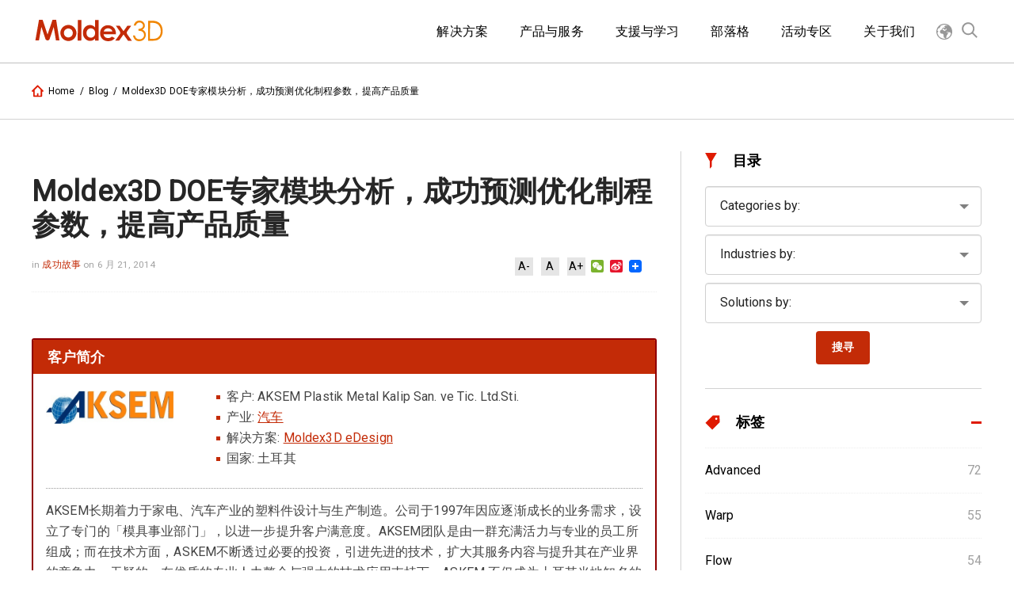

--- FILE ---
content_type: text/html; charset=UTF-8
request_url: https://www.moldex3d.cn/blog/customer_success/utilizing-moldex3d-doe-analyses-to-determine-the-most-optimized-processing-parameters-and-improve-product-quality/
body_size: 26526
content:
<!doctype html>
<html lang="zh-TW" itemscope="itemscope" itemtype="https://schema.org/WebPage">
<head>
  <meta charset="UTF-8">
  <!-- 標題為頁面標題加網站標題 -->
  <title itemprop="name">blog | Moldex3D :: 塑胶射出成型CAE模流软体品牌 | Molding Innovation</title>
  <link href="//www.google-analytics.com" rel="dns-prefetch">
  <link href="https://fonts.googleapis.com/css?family=Roboto" rel="stylesheet">
  <link href="https://www.moldex3d.cn/wp-content/themes/moldex3d-theme-CN/assets/images/favicon.ico" rel="icon" sizes="32x32" type="image/png">
  
  <!--        <link href="-->
  <!--/img/icons/touch.png" rel="apple-touch-icon-precomposed">-->
  <meta http-equiv="X-UA-Compatible" content="IE=edge,chrome=1">
  <meta name='viewport' content='width=device-width, initial-scale=1.0' />
  <meta name="description" content="Moldex3D :: 塑胶射出成型CAE模流软体品牌 | Molding Innovation">
  <!-- 網頁關鍵字為文章的標籤 -->
  <meta name="keywords" content="Automotive,eDesign,">

  <!--  <script src="--><!--/assets/scripts/jquery-3.1.1.min.js"></script>-->


  	<!-- Global site tag (gtag.js) - Google Analytics -->
<script async src="https://www.googletagmanager.com/gtag/js?id=UA-114587070-1"></script>
<script>
  window.dataLayer = window.dataLayer || [];
  function gtag(){dataLayer.push(arguments);}
  gtag('js', new Date());

  gtag('config', 'UA-114587070-1');
</script>
<!--百度廣告-->
<script>
var _hmt = _hmt || [];
(function() {
  var hm = document.createElement("script");
  hm.src = "https://hm.baidu.com/hm.js?695f594072d0d923b6280b73eb0f221c";
  var s = document.getElementsByTagName("script")[0]; 
  s.parentNode.insertBefore(hm, s);
})();
</script>




	<!-- Global site tag (gtag.js) - Google Ads: 672879235 -->
	<script async src="https://www.googletagmanager.com/gtag/js?id=AW-672879235"></script>
	<script>
	  window.dataLayer = window.dataLayer || [];
	  function gtag(){dataLayer.push(arguments);}
	  gtag('js', new Date());

	  gtag('config', 'AW-672879235');
	</script>
	<!-- 360搜索 -->
   <meta name="360-site-verification" content="51d6ed48b79c800af30f70775c15ffb4" />
   <!-- 神馬搜尋 -->
   <meta name="shenma-site-verification" content="8d4b055f4c1c924fe384bc689529ba97_1587953292">
   <!-- 搜狗搜索 -->
   <meta name="sogou_site_verification" content="S4gRA5fQ76"/>
   <!-- 百度 -->
   <meta name="baidu-site-verification" content="wleXoEFfAn" />

 <!-- 百度oCPC JS SDK 基础代码 -->
<script type="text/javascript">
        window._agl = window._agl || [];
        (function () {
            _agl.push(
                ['production', '_f7L2XwGXjyszb4d1e2oxPybgD']
            );
            (function () {
                var agl = document.createElement('script');
                agl.type = 'text/javascript';
                agl.async = true;
                agl.src = 'https://fxgate.baidu.com/angelia/fcagl.js?production=_f7L2XwGXjyszb4d1e2oxPybgD';
                var s = document.getElementsByTagName('script')[0];
                s.parentNode.insertBefore(agl, s);
            })();
        })();
    </script>



<!-- Google Tag Manager -->
<script>(function(w,d,s,l,i){w[l]=w[l]||[];w[l].push({'gtm.start':
new Date().getTime(),event:'gtm.js'});var f=d.getElementsByTagName(s)[0],
j=d.createElement(s),dl=l!='dataLayer'?'&l='+l:'';j.async=true;j.src=
'https://www.googletagmanager.com/gtm.js?id='+i+dl;f.parentNode.insertBefore(j,f);
})(window,document,'script','dataLayer','GTM-MKG59QH');</script>
<!-- End Google Tag Manager -->

<!-- Google Tag Manager (noscript) -->
<noscript><iframe src="https://www.googletagmanager.com/ns.html?id=GTM-MKG59QH"
height="0" width="0" style="display:none;visibility:hidden"></iframe></noscript>
<!-- End Google Tag Manager (noscript) -->


    <meta name='robots' content='index, follow, max-image-preview:large, max-snippet:-1, max-video-preview:-1' />
	<style>img:is([sizes="auto" i], [sizes^="auto," i]) { contain-intrinsic-size: 3000px 1500px }</style>
	
	<!-- This site is optimized with the Yoast SEO plugin v26.4 - https://yoast.com/wordpress/plugins/seo/ -->
	<link rel="canonical" href="https://www.moldex3d.cn/blog/customer_success/utilizing-moldex3d-doe-analyses-to-determine-the-most-optimized-processing-parameters-and-improve-product-quality/" />
	<meta property="og:locale" content="zh_TW" />
	<meta property="og:type" content="article" />
	<meta property="og:title" content="Moldex3D DOE专家模块分析，成功预测优化制程参数，提高产品质量 - Moldex3D :: 塑胶射出成型CAE模流软体品牌 | Molding Innovation" />
	<meta property="og:description" content="&nbsp;   汽车零件「滤油器头」是汽车零件中重要的零组件之一。基于汽车安全性的考虑，滤油器头成品必须符合严峻的产品规格要求，尤其是对于产品变形、尺寸偏差上的要求特别严格，以免造成零件组装后「漏油」的危险。 大纲 汽车零件-「滤油器头」是汽车零件中重要的零组件之一。基于汽车安全性的考虑，滤油器头成品必须符合严峻的产品规格要求，尤其是对于产品变形、尺寸偏差上的要求特别严格，以免造成零件组装后「漏油」的危险。首先，为了减少实际重量和节省制造成本开销，透过塑料射出成型制程所制造的塑料件已经被广泛地使用在汽车界领域中。而在开发设计模具时，滤油器头在射出成型中所可能产生的产品「收缩率」，是一项相当重要的参考指标。然而，如何设计一副好的模具，使其成品收缩率控制在可以接受的范围之内，是模具设计成功与否的决胜关键点，尤其是像滤油器头这样的圆柱形零件，在几乎不容许有尺寸偏差的要求下，可说是相当困难的挑战！因此，透过Moldex3D分析准确的点出可能产生收缩的区域，并且有效地控制其收缩率，使其维持在一个..." />
	<meta property="og:url" content="https://www.moldex3d.cn/blog/customer_success/utilizing-moldex3d-doe-analyses-to-determine-the-most-optimized-processing-parameters-and-improve-product-quality/" />
	<meta property="og:site_name" content="Moldex3D :: 塑胶射出成型CAE模流软体品牌 | Molding Innovation" />
	<meta property="article:modified_time" content="2021-02-22T02:26:39+00:00" />
	<meta property="og:image" content="https://www.moldex3d.cn/wp-content/uploads/2014/06/02Utilizing-Moldex3D-DOE-Analyses-to-Determine-the-Most-Optimized-Processing-Parameters-and-Improve-Product-Quality.png" />
	<meta property="og:image:width" content="1000" />
	<meta property="og:image:height" content="400" />
	<meta property="og:image:type" content="image/png" />
	<meta name="twitter:card" content="summary_large_image" />
	<meta name="twitter:label1" content="預估閱讀時間" />
	<meta name="twitter:data1" content="1 分鐘" />
	<script type="application/ld+json" class="yoast-schema-graph">{"@context":"https://schema.org","@graph":[{"@type":"WebPage","@id":"https://www.moldex3d.cn/blog/customer_success/utilizing-moldex3d-doe-analyses-to-determine-the-most-optimized-processing-parameters-and-improve-product-quality/","url":"https://www.moldex3d.cn/blog/customer_success/utilizing-moldex3d-doe-analyses-to-determine-the-most-optimized-processing-parameters-and-improve-product-quality/","name":"Moldex3D DOE专家模块分析，成功预测优化制程参数，提高产品质量 - Moldex3D :: 塑胶射出成型CAE模流软体品牌 | Molding Innovation","isPartOf":{"@id":"https://www.moldex3d.cn/#website"},"primaryImageOfPage":{"@id":"https://www.moldex3d.cn/blog/customer_success/utilizing-moldex3d-doe-analyses-to-determine-the-most-optimized-processing-parameters-and-improve-product-quality/#primaryimage"},"image":{"@id":"https://www.moldex3d.cn/blog/customer_success/utilizing-moldex3d-doe-analyses-to-determine-the-most-optimized-processing-parameters-and-improve-product-quality/#primaryimage"},"thumbnailUrl":"https://www.moldex3d.cn/wp-content/uploads/2014/06/02Utilizing-Moldex3D-DOE-Analyses-to-Determine-the-Most-Optimized-Processing-Parameters-and-Improve-Product-Quality.png","datePublished":"2014-06-21T02:20:09+00:00","dateModified":"2021-02-22T02:26:39+00:00","breadcrumb":{"@id":"https://www.moldex3d.cn/blog/customer_success/utilizing-moldex3d-doe-analyses-to-determine-the-most-optimized-processing-parameters-and-improve-product-quality/#breadcrumb"},"inLanguage":"zh-TW","potentialAction":[{"@type":"ReadAction","target":["https://www.moldex3d.cn/blog/customer_success/utilizing-moldex3d-doe-analyses-to-determine-the-most-optimized-processing-parameters-and-improve-product-quality/"]}]},{"@type":"ImageObject","inLanguage":"zh-TW","@id":"https://www.moldex3d.cn/blog/customer_success/utilizing-moldex3d-doe-analyses-to-determine-the-most-optimized-processing-parameters-and-improve-product-quality/#primaryimage","url":"https://www.moldex3d.cn/wp-content/uploads/2014/06/02Utilizing-Moldex3D-DOE-Analyses-to-Determine-the-Most-Optimized-Processing-Parameters-and-Improve-Product-Quality.png","contentUrl":"https://www.moldex3d.cn/wp-content/uploads/2014/06/02Utilizing-Moldex3D-DOE-Analyses-to-Determine-the-Most-Optimized-Processing-Parameters-and-Improve-Product-Quality.png","width":1000,"height":400},{"@type":"BreadcrumbList","@id":"https://www.moldex3d.cn/blog/customer_success/utilizing-moldex3d-doe-analyses-to-determine-the-most-optimized-processing-parameters-and-improve-product-quality/#breadcrumb","itemListElement":[{"@type":"ListItem","position":1,"name":"首頁","item":"https://www.moldex3d.cn/blog/"},{"@type":"ListItem","position":2,"name":"Moldex3D DOE专家模块分析，成功预测优化制程参数，提高产品质量"}]},{"@type":"WebSite","@id":"https://www.moldex3d.cn/#website","url":"https://www.moldex3d.cn/","name":"Moldex3D :: 塑胶射出成型CAE模流软体品牌 | Molding Innovation","description":"Moldex3D :: 塑胶射出成型CAE模流软体品牌 | Molding Innovation","potentialAction":[{"@type":"SearchAction","target":{"@type":"EntryPoint","urlTemplate":"https://www.moldex3d.cn/?s={search_term_string}"},"query-input":{"@type":"PropertyValueSpecification","valueRequired":true,"valueName":"search_term_string"}}],"inLanguage":"zh-TW"}]}</script>
	<!-- / Yoast SEO plugin. -->


<link rel='stylesheet' id='wp-block-library-css' href='https://www.moldex3d.cn/wp-includes/css/dist/block-library/style.min.css?ver=6.8.3' media='all' />
<style id='classic-theme-styles-inline-css' type='text/css'>
/*! This file is auto-generated */
.wp-block-button__link{color:#fff;background-color:#32373c;border-radius:9999px;box-shadow:none;text-decoration:none;padding:calc(.667em + 2px) calc(1.333em + 2px);font-size:1.125em}.wp-block-file__button{background:#32373c;color:#fff;text-decoration:none}
</style>
<style id='global-styles-inline-css' type='text/css'>
:root{--wp--preset--aspect-ratio--square: 1;--wp--preset--aspect-ratio--4-3: 4/3;--wp--preset--aspect-ratio--3-4: 3/4;--wp--preset--aspect-ratio--3-2: 3/2;--wp--preset--aspect-ratio--2-3: 2/3;--wp--preset--aspect-ratio--16-9: 16/9;--wp--preset--aspect-ratio--9-16: 9/16;--wp--preset--color--black: #000000;--wp--preset--color--cyan-bluish-gray: #abb8c3;--wp--preset--color--white: #ffffff;--wp--preset--color--pale-pink: #f78da7;--wp--preset--color--vivid-red: #cf2e2e;--wp--preset--color--luminous-vivid-orange: #ff6900;--wp--preset--color--luminous-vivid-amber: #fcb900;--wp--preset--color--light-green-cyan: #7bdcb5;--wp--preset--color--vivid-green-cyan: #00d084;--wp--preset--color--pale-cyan-blue: #8ed1fc;--wp--preset--color--vivid-cyan-blue: #0693e3;--wp--preset--color--vivid-purple: #9b51e0;--wp--preset--gradient--vivid-cyan-blue-to-vivid-purple: linear-gradient(135deg,rgba(6,147,227,1) 0%,rgb(155,81,224) 100%);--wp--preset--gradient--light-green-cyan-to-vivid-green-cyan: linear-gradient(135deg,rgb(122,220,180) 0%,rgb(0,208,130) 100%);--wp--preset--gradient--luminous-vivid-amber-to-luminous-vivid-orange: linear-gradient(135deg,rgba(252,185,0,1) 0%,rgba(255,105,0,1) 100%);--wp--preset--gradient--luminous-vivid-orange-to-vivid-red: linear-gradient(135deg,rgba(255,105,0,1) 0%,rgb(207,46,46) 100%);--wp--preset--gradient--very-light-gray-to-cyan-bluish-gray: linear-gradient(135deg,rgb(238,238,238) 0%,rgb(169,184,195) 100%);--wp--preset--gradient--cool-to-warm-spectrum: linear-gradient(135deg,rgb(74,234,220) 0%,rgb(151,120,209) 20%,rgb(207,42,186) 40%,rgb(238,44,130) 60%,rgb(251,105,98) 80%,rgb(254,248,76) 100%);--wp--preset--gradient--blush-light-purple: linear-gradient(135deg,rgb(255,206,236) 0%,rgb(152,150,240) 100%);--wp--preset--gradient--blush-bordeaux: linear-gradient(135deg,rgb(254,205,165) 0%,rgb(254,45,45) 50%,rgb(107,0,62) 100%);--wp--preset--gradient--luminous-dusk: linear-gradient(135deg,rgb(255,203,112) 0%,rgb(199,81,192) 50%,rgb(65,88,208) 100%);--wp--preset--gradient--pale-ocean: linear-gradient(135deg,rgb(255,245,203) 0%,rgb(182,227,212) 50%,rgb(51,167,181) 100%);--wp--preset--gradient--electric-grass: linear-gradient(135deg,rgb(202,248,128) 0%,rgb(113,206,126) 100%);--wp--preset--gradient--midnight: linear-gradient(135deg,rgb(2,3,129) 0%,rgb(40,116,252) 100%);--wp--preset--font-size--small: 13px;--wp--preset--font-size--medium: 20px;--wp--preset--font-size--large: 36px;--wp--preset--font-size--x-large: 42px;--wp--preset--spacing--20: 0.44rem;--wp--preset--spacing--30: 0.67rem;--wp--preset--spacing--40: 1rem;--wp--preset--spacing--50: 1.5rem;--wp--preset--spacing--60: 2.25rem;--wp--preset--spacing--70: 3.38rem;--wp--preset--spacing--80: 5.06rem;--wp--preset--shadow--natural: 6px 6px 9px rgba(0, 0, 0, 0.2);--wp--preset--shadow--deep: 12px 12px 50px rgba(0, 0, 0, 0.4);--wp--preset--shadow--sharp: 6px 6px 0px rgba(0, 0, 0, 0.2);--wp--preset--shadow--outlined: 6px 6px 0px -3px rgba(255, 255, 255, 1), 6px 6px rgba(0, 0, 0, 1);--wp--preset--shadow--crisp: 6px 6px 0px rgba(0, 0, 0, 1);}:where(.is-layout-flex){gap: 0.5em;}:where(.is-layout-grid){gap: 0.5em;}body .is-layout-flex{display: flex;}.is-layout-flex{flex-wrap: wrap;align-items: center;}.is-layout-flex > :is(*, div){margin: 0;}body .is-layout-grid{display: grid;}.is-layout-grid > :is(*, div){margin: 0;}:where(.wp-block-columns.is-layout-flex){gap: 2em;}:where(.wp-block-columns.is-layout-grid){gap: 2em;}:where(.wp-block-post-template.is-layout-flex){gap: 1.25em;}:where(.wp-block-post-template.is-layout-grid){gap: 1.25em;}.has-black-color{color: var(--wp--preset--color--black) !important;}.has-cyan-bluish-gray-color{color: var(--wp--preset--color--cyan-bluish-gray) !important;}.has-white-color{color: var(--wp--preset--color--white) !important;}.has-pale-pink-color{color: var(--wp--preset--color--pale-pink) !important;}.has-vivid-red-color{color: var(--wp--preset--color--vivid-red) !important;}.has-luminous-vivid-orange-color{color: var(--wp--preset--color--luminous-vivid-orange) !important;}.has-luminous-vivid-amber-color{color: var(--wp--preset--color--luminous-vivid-amber) !important;}.has-light-green-cyan-color{color: var(--wp--preset--color--light-green-cyan) !important;}.has-vivid-green-cyan-color{color: var(--wp--preset--color--vivid-green-cyan) !important;}.has-pale-cyan-blue-color{color: var(--wp--preset--color--pale-cyan-blue) !important;}.has-vivid-cyan-blue-color{color: var(--wp--preset--color--vivid-cyan-blue) !important;}.has-vivid-purple-color{color: var(--wp--preset--color--vivid-purple) !important;}.has-black-background-color{background-color: var(--wp--preset--color--black) !important;}.has-cyan-bluish-gray-background-color{background-color: var(--wp--preset--color--cyan-bluish-gray) !important;}.has-white-background-color{background-color: var(--wp--preset--color--white) !important;}.has-pale-pink-background-color{background-color: var(--wp--preset--color--pale-pink) !important;}.has-vivid-red-background-color{background-color: var(--wp--preset--color--vivid-red) !important;}.has-luminous-vivid-orange-background-color{background-color: var(--wp--preset--color--luminous-vivid-orange) !important;}.has-luminous-vivid-amber-background-color{background-color: var(--wp--preset--color--luminous-vivid-amber) !important;}.has-light-green-cyan-background-color{background-color: var(--wp--preset--color--light-green-cyan) !important;}.has-vivid-green-cyan-background-color{background-color: var(--wp--preset--color--vivid-green-cyan) !important;}.has-pale-cyan-blue-background-color{background-color: var(--wp--preset--color--pale-cyan-blue) !important;}.has-vivid-cyan-blue-background-color{background-color: var(--wp--preset--color--vivid-cyan-blue) !important;}.has-vivid-purple-background-color{background-color: var(--wp--preset--color--vivid-purple) !important;}.has-black-border-color{border-color: var(--wp--preset--color--black) !important;}.has-cyan-bluish-gray-border-color{border-color: var(--wp--preset--color--cyan-bluish-gray) !important;}.has-white-border-color{border-color: var(--wp--preset--color--white) !important;}.has-pale-pink-border-color{border-color: var(--wp--preset--color--pale-pink) !important;}.has-vivid-red-border-color{border-color: var(--wp--preset--color--vivid-red) !important;}.has-luminous-vivid-orange-border-color{border-color: var(--wp--preset--color--luminous-vivid-orange) !important;}.has-luminous-vivid-amber-border-color{border-color: var(--wp--preset--color--luminous-vivid-amber) !important;}.has-light-green-cyan-border-color{border-color: var(--wp--preset--color--light-green-cyan) !important;}.has-vivid-green-cyan-border-color{border-color: var(--wp--preset--color--vivid-green-cyan) !important;}.has-pale-cyan-blue-border-color{border-color: var(--wp--preset--color--pale-cyan-blue) !important;}.has-vivid-cyan-blue-border-color{border-color: var(--wp--preset--color--vivid-cyan-blue) !important;}.has-vivid-purple-border-color{border-color: var(--wp--preset--color--vivid-purple) !important;}.has-vivid-cyan-blue-to-vivid-purple-gradient-background{background: var(--wp--preset--gradient--vivid-cyan-blue-to-vivid-purple) !important;}.has-light-green-cyan-to-vivid-green-cyan-gradient-background{background: var(--wp--preset--gradient--light-green-cyan-to-vivid-green-cyan) !important;}.has-luminous-vivid-amber-to-luminous-vivid-orange-gradient-background{background: var(--wp--preset--gradient--luminous-vivid-amber-to-luminous-vivid-orange) !important;}.has-luminous-vivid-orange-to-vivid-red-gradient-background{background: var(--wp--preset--gradient--luminous-vivid-orange-to-vivid-red) !important;}.has-very-light-gray-to-cyan-bluish-gray-gradient-background{background: var(--wp--preset--gradient--very-light-gray-to-cyan-bluish-gray) !important;}.has-cool-to-warm-spectrum-gradient-background{background: var(--wp--preset--gradient--cool-to-warm-spectrum) !important;}.has-blush-light-purple-gradient-background{background: var(--wp--preset--gradient--blush-light-purple) !important;}.has-blush-bordeaux-gradient-background{background: var(--wp--preset--gradient--blush-bordeaux) !important;}.has-luminous-dusk-gradient-background{background: var(--wp--preset--gradient--luminous-dusk) !important;}.has-pale-ocean-gradient-background{background: var(--wp--preset--gradient--pale-ocean) !important;}.has-electric-grass-gradient-background{background: var(--wp--preset--gradient--electric-grass) !important;}.has-midnight-gradient-background{background: var(--wp--preset--gradient--midnight) !important;}.has-small-font-size{font-size: var(--wp--preset--font-size--small) !important;}.has-medium-font-size{font-size: var(--wp--preset--font-size--medium) !important;}.has-large-font-size{font-size: var(--wp--preset--font-size--large) !important;}.has-x-large-font-size{font-size: var(--wp--preset--font-size--x-large) !important;}
:where(.wp-block-post-template.is-layout-flex){gap: 1.25em;}:where(.wp-block-post-template.is-layout-grid){gap: 1.25em;}
:where(.wp-block-columns.is-layout-flex){gap: 2em;}:where(.wp-block-columns.is-layout-grid){gap: 2em;}
:root :where(.wp-block-pullquote){font-size: 1.5em;line-height: 1.6;}
</style>
<link rel='stylesheet' id='cf7-style-frontend-style-css' href='https://www.moldex3d.cn/wp-content/plugins/contact-form-7-style/css/frontend.css?ver=3.1.8' media='all' />
<link rel='stylesheet' id='cf7-style-responsive-style-css' href='https://www.moldex3d.cn/wp-content/plugins/contact-form-7-style/css/responsive.css?ver=3.1.8' media='all' />
<link rel='stylesheet' id='contact-form-7-css' href='https://www.moldex3d.cn/wp-content/plugins/contact-form-7/includes/css/styles.css?ver=6.1.3' media='all' />
<link rel='stylesheet' id='responsive-lightbox-nivo-css' href='https://www.moldex3d.cn/wp-content/plugins/responsive-lightbox/assets/nivo/nivo-lightbox.min.css?ver=1.3.1' media='all' />
<link rel='stylesheet' id='responsive-lightbox-nivo-default-css' href='https://www.moldex3d.cn/wp-content/plugins/responsive-lightbox/assets/nivo/themes/default/default.css?ver=1.3.1' media='all' />
<link rel='stylesheet' id='smartideo_css-css' href='https://www.moldex3d.cn/wp-content/plugins/smartideo/static/smartideo.css?ver=2.8.1' media='screen' />
<link rel='stylesheet' id='wpcf7-redirect-script-frontend-css' href='https://www.moldex3d.cn/wp-content/plugins/wpcf7-redirect/build/assets/frontend-script.css?ver=2c532d7e2be36f6af233' media='all' />
<link rel='stylesheet' id='wppopups-base-css' href='https://www.moldex3d.cn/wp-content/plugins/wp-popups-lite/src/assets/css/wppopups-base.css?ver=2.2.0.3' media='all' />
<link rel='stylesheet' id='dry_awp_theme_style-css' href='https://www.moldex3d.cn/wp-content/plugins/advanced-wp-columns/assets/css/awp-columns.css?ver=6.8.3' media='all' />
<style id='dry_awp_theme_style-inline-css' type='text/css'>
@media screen and (max-width: 1024px) {	.csColumn {		clear: both !important;		float: none !important;		text-align: center !important;		margin-left:  10% !important;		margin-right: 10% !important;		width: 80% !important;	}	.csColumnGap {		display: none !important;	}}
</style>
<link rel='stylesheet' id='tablepress-default-css' href='https://www.moldex3d.cn/wp-content/plugins/tablepress/css/build/default.css?ver=3.2.5' media='all' />
<link rel='stylesheet' id='addtoany-css' href='https://www.moldex3d.cn/wp-content/plugins/add-to-any/addtoany.min.css?ver=1.16' media='all' />
<link rel='stylesheet' id='font-awesome-css' href='https://www.moldex3d.cn/wp-content/plugins/elementor/assets/lib/font-awesome/css/font-awesome.min.css?ver=4.7.0' media='all' />
<link rel='stylesheet' id='popupaoc-public-style-css' href='https://www.moldex3d.cn/wp-content/plugins/popup-anything-on-click/assets/css/popupaoc-public.css?ver=2.9.1' media='all' />
<link rel='stylesheet' id='elementor-frontend-css' href='https://www.moldex3d.cn/wp-content/plugins/elementor/assets/css/frontend.min.css?ver=3.33.2' media='all' />
<link rel='stylesheet' id='eael-general-css' href='https://www.moldex3d.cn/wp-content/plugins/essential-addons-for-elementor-lite/assets/front-end/css/view/general.min.css?ver=6.5.3' media='all' />
<script type="text/javascript" src="https://code.jquery.com/jquery-3.4.0.min.js?ver=3.4.0" id="jquery-js"></script>
<script type="text/javascript" id="addtoany-core-js-before">
/* <![CDATA[ */
window.a2a_config=window.a2a_config||{};a2a_config.callbacks=[];a2a_config.overlays=[];a2a_config.templates={};a2a_localize = {
	Share: "分享",
	Save: "儲存",
	Subscribe: "訂閱",
	Email: "電子郵件",
	Bookmark: "書籤",
	ShowAll: "顯示全部",
	ShowLess: "顯示較少",
	FindServices: "尋找服務",
	FindAnyServiceToAddTo: "立即尋找想要新增的服務",
	PoweredBy: "開發團隊:",
	ShareViaEmail: "透過電子郵件分享",
	SubscribeViaEmail: "透過電子郵件訂閱",
	BookmarkInYourBrowser: "在瀏覽器中加入書籤",
	BookmarkInstructions: "按下 Ctrl+D 或 \u2318+D 將這個頁面加入書籤",
	AddToYourFavorites: "新增至 [我的最愛]",
	SendFromWebOrProgram: "透過任何電子郵件地址或電子郵件程式傳送",
	EmailProgram: "電子郵件程式",
	More: "進一步了解...",
	ThanksForSharing: "感謝分享！",
	ThanksForFollowing: "感謝追蹤！"
};
/* ]]> */
</script>
<script type="text/javascript" defer src="https://static.addtoany.com/menu/page.js" id="addtoany-core-js"></script>
<script type="text/javascript" defer src="https://www.moldex3d.cn/wp-content/plugins/add-to-any/addtoany.min.js?ver=1.1" id="addtoany-jquery-js"></script>
<script type="text/javascript" src="https://www.moldex3d.cn/wp-content/plugins/responsive-lightbox/assets/nivo/nivo-lightbox.min.js?ver=1.3.1" id="responsive-lightbox-nivo-js"></script>
<script type="text/javascript" src="https://www.moldex3d.cn/wp-includes/js/underscore.min.js?ver=1.13.7" id="underscore-js"></script>
<script type="text/javascript" src="https://www.moldex3d.cn/wp-content/plugins/responsive-lightbox/assets/infinitescroll/infinite-scroll.pkgd.min.js?ver=4.0.1" id="responsive-lightbox-infinite-scroll-js"></script>
<script type="text/javascript" id="responsive-lightbox-js-before">
/* <![CDATA[ */
var rlArgs = {"script":"nivo","selector":"lightbox","customEvents":"","activeGalleries":true,"effect":"fade","clickOverlayToClose":true,"keyboardNav":true,"errorMessage":"The requested content cannot be loaded. Please try again later.","woocommerce_gallery":false,"ajaxurl":"https:\/\/www.moldex3d.cn\/wp-admin\/admin-ajax.php","nonce":"a9573604c9","preview":false,"postId":4105,"scriptExtension":false};
/* ]]> */
</script>
<script type="text/javascript" src="https://www.moldex3d.cn/wp-content/plugins/responsive-lightbox/js/front.js?ver=2.5.4" id="responsive-lightbox-js"></script>
<link rel="https://api.w.org/" href="https://www.moldex3d.cn/wp-json/" /><link rel="alternate" title="oEmbed (JSON)" type="application/json+oembed" href="https://www.moldex3d.cn/wp-json/oembed/1.0/embed?url=https%3A%2F%2Fwww.moldex3d.cn%2Fblog%2Fcustomer_success%2Futilizing-moldex3d-doe-analyses-to-determine-the-most-optimized-processing-parameters-and-improve-product-quality%2F" />
<link rel="alternate" title="oEmbed (XML)" type="text/xml+oembed" href="https://www.moldex3d.cn/wp-json/oembed/1.0/embed?url=https%3A%2F%2Fwww.moldex3d.cn%2Fblog%2Fcustomer_success%2Futilizing-moldex3d-doe-analyses-to-determine-the-most-optimized-processing-parameters-and-improve-product-quality%2F&#038;format=xml" />
<style>.post-thumbnail img[src$='.svg'] { width: 100%; height: auto; }</style><meta name="generator" content="Elementor 3.33.2; features: additional_custom_breakpoints; settings: css_print_method-external, google_font-enabled, font_display-auto">

<style class='cf7-style' media='screen' type='text/css'>
body .cf7-style.cf7-style-14047 input {font-style: normal;font-weight: normal;margin-bottom: 0;margin-left: 0;margin-right: 0;margin-top: 0;padding-bottom: 6px;padding-left: 6px;padding-right: 6px;padding-top: 6px;}body .cf7-style.cf7-style-14047 select {border-bottom-left-radius: 6px;border-bottom-right-radius: 6px;border-top-left-radius: 6px;border-top-right-radius: 6px;font-style: normal;margin-bottom: 0;margin-left: 2px;margin-right: 2px;margin-top: 0;padding-bottom: 10px;padding-left: 10px;padding-right: 10px;padding-top: 10px;width: 100%;}body .cf7-style.cf7-style-14047 input[type='submit'] {border-bottom-left-radius: 6px;border-bottom-right-radius: 6px;border-top-left-radius: 6px;border-top-right-radius: 6px;padding-bottom: 0;padding-left: 0;padding-right: 0;padding-top: 0;}body .cf7-style.cf7-style-10139 {background-color: #666666;padding-bottom: 20px;padding-left: 20px;padding-right: 20px;padding-top: 20px;}body .cf7-style.cf7-style-10139 input {color: #000000;}body .cf7-style.cf7-style-10139 input[type='submit'] {background-color: #c42b05;color: #ffffff;}body .cf7-style.cf7-style-10139 .wpcf7-mail-sent-ok {border-color: #ffffff;color: #ffffff;}body .cf7-style.cf7-style-10139 .wpcf7-not-valid-tip {border-color: #ffffff;color: #f08500;}body .cf7-style.cf7-style-10139 .wpcf7-validation-errors {border-color: #ffffff;color: #ffffff;}body .cf7-style.cf7-style-10139 ::-webkit-input-placeholder {color: #000000;}body .cf7-style.cf7-style-10139 ::-moz-placeholder {color: #000000;}body .cf7-style.cf7-style-10139 :-ms-input-placeholder {color: #000000;}body .cf7-style.cf7-style-10139 :-moz-placeholder {color: #000000;}body .cf7-style.cf7-style-10129 {background-color: #ffffff;}body .cf7-style.cf7-style-10129 select {margin-bottom: 22px;margin-left: 22px;margin-right: 22px;margin-top: 22px;padding-bottom: 10px;padding-left: 10px;padding-right: 10px;padding-top: 10px;}
</style>
			<style>
				.e-con.e-parent:nth-of-type(n+4):not(.e-lazyloaded):not(.e-no-lazyload),
				.e-con.e-parent:nth-of-type(n+4):not(.e-lazyloaded):not(.e-no-lazyload) * {
					background-image: none !important;
				}
				@media screen and (max-height: 1024px) {
					.e-con.e-parent:nth-of-type(n+3):not(.e-lazyloaded):not(.e-no-lazyload),
					.e-con.e-parent:nth-of-type(n+3):not(.e-lazyloaded):not(.e-no-lazyload) * {
						background-image: none !important;
					}
				}
				@media screen and (max-height: 640px) {
					.e-con.e-parent:nth-of-type(n+2):not(.e-lazyloaded):not(.e-no-lazyload),
					.e-con.e-parent:nth-of-type(n+2):not(.e-lazyloaded):not(.e-no-lazyload) * {
						background-image: none !important;
					}
				}
			</style>
			<link rel="icon" href="https://www.moldex3d.cn/wp-content/uploads/2021/09/cropped-官方_red-32x32.png" sizes="32x32" />
<link rel="icon" href="https://www.moldex3d.cn/wp-content/uploads/2021/09/cropped-官方_red-192x192.png" sizes="192x192" />
<link rel="apple-touch-icon" href="https://www.moldex3d.cn/wp-content/uploads/2021/09/cropped-官方_red-180x180.png" />
<meta name="msapplication-TileImage" content="https://www.moldex3d.cn/wp-content/uploads/2021/09/cropped-官方_red-270x270.png" />

  <!--FACEBOOK OG TAG-->
  <!--        <meta property="fb:admins" content="100000127816794,985605421463898"/>-->
  <!--		<meta property="fb:app_id" content="1091669770929856" />-->
  <meta property="og:title" content="Moldex3D DOE专家模块分析，成功预测优化制程参数，提高产品质量">
  <meta property="og:type" content="article">
  <meta property="og:url" content="https://www.moldex3d.cn/blog/customer_success/utilizing-moldex3d-doe-analyses-to-determine-the-most-optimized-processing-parameters-and-improve-product-quality/">
  <meta property="og:site_name" content="https://www.moldex3d.cn">
  <meta property="og:image" content="https://www.moldex3d.cn/wp-content/uploads/2014/06/02Utilizing-Moldex3D-DOE-Analyses-to-Determine-the-Most-Optimized-Processing-Parameters-and-Improve-Product-Quality.png">
  <meta property="og:description" content="&nbsp;
客户简介



	客户: AKSEM Plastik Metal Kalip San. ve Tic. Ltd.Sti.
	产业: 汽车
	解决方案: Moldex3D eDesign
	国家: 土耳其

 

AKSEM长期着力于家电、汽车产业的塑料件设计与生产制造。公司于1997年因应逐渐成长的业务需求，设立了专门的「模具事业部门」，以进一步提升客户满意度。AKSEM团队是由一群充满活力与专业的员工所组成；而在技术方面，ASKEM不断透过必要的投资，引进先进的技术，扩大其服务内…">

  <!--        <meta name="theme-color" content="#1fcbd6">-->

  <!--        <meta name="msapplication-TileColor" content="#1fcbd6"/>-->
  <meta name="msapplication-TileImage" content="https://www.moldex3d.cn/wp-content/uploads/2014/06/02Utilizing-Moldex3D-DOE-Analyses-to-Determine-the-Most-Optimized-Processing-Parameters-and-Improve-Product-Quality.png" />
  <link rel="image_src" type="image/jpeg" href="https://www.moldex3d.cn/wp-content/uploads/2014/06/02Utilizing-Moldex3D-DOE-Analyses-to-Determine-the-Most-Optimized-Processing-Parameters-and-Improve-Product-Quality.png" />

  <link href="https://www.moldex3d.cn/wp-content/themes/moldex3d-theme-CN/assets/styles/main.css" rel="stylesheet">
  <link rel="stylesheet" href="https://www.moldex3d.cn/wp-content/themes/moldex3d-theme-CN/assets/styles/addition.css">
  <style>
    /**
     * 下面樣式用於校正WP編輯器內用
     */

    .aligncenter,
    div.aligncenter {
      display: block;
      margin: 5px auto 5px auto;
    }

    .alignright {
      float: right;
      margin: 5px 0 20px 20px;
    }

    .alignleft {
      float: left;
      margin: 5px 20px 20px 0;
    }

    a img.alignright {
      float: right;
      margin: 5px 0 20px 20px;
    }

    a img.alignnone {
      margin: 5px 20px 20px 0;
    }

    a img.alignleft {
      float: left;
      margin: 5px 20px 20px 0;
    }

    a img.aligncenter {
      display: block;
      margin-left: auto;
      margin-right: auto;
    }

    .wp-caption {
      background: #FFF;
      border: 1px solid #F0F0F0;
      max-width: 96%;
      padding: 5px 3px 10px;
      text-align: center;
    }

    .wp-caption.alignnone {
      margin: 5px 20px 20px 0;
    }

    .wp-caption.alignleft {
      margin: 5px 20px 20px 0;
    }

    .wp-caption.alignright {
      margin: 5px 0 20px 20px;
    }

    .wp-caption img {
      border: 0 none;
      height: auto;
      margin: 0;
      max-width: 98.5%;
      padding: 0;
      width: auto;
    }

    .wp-caption .wp-caption-text,
    .gallery-caption {
      font-size: 11px;
      line-height: 17px;
      margin: 0;
      padding: 0 4px 5px;
    }
  </style>

    <script>
    // google analytics
    (function(i,s,o,g,r,a,m){i['GoogleAnalyticsObject']=r;i[r]=i[r]||function(){
    (i[r].q=i[r].q||[]).push(arguments)},i[r].l=1*new Date();a=s.createElement(o),
    m=s.getElementsByTagName(o)[0];a.async=1;a.src=g;m.parentNode.insertBefore(a,m)
    })(window,document,'script','//www.google-analytics.com/analytics.js','ga');
    ga('create', 'UA-109446144-1', 'auto');
    ga('send', 'pageview');
  </script>
</head>
<body class="wp-singular blog-template-default single single-blog postid-4105 wp-theme-moldex3d-theme-CN utilizing-moldex3d-doe-analyses-to-determine-the-most-optimized-processing-parameters-and-improve-product-quality elementor-default elementor-kit-13209">


<header id="header" class="header">
  <h1 class="cheat-hide">MOLDEX-3D</h1>
  <section class="container por">
    <div class="header__logo-wrapper header__mobile-menu-open-hide">
      <div class="poa full flex-center">
        <a href="https://www.moldex3d.cn">
          <span class="icon icon--logo"></span>
        </a>
      </div>
    </div>

    <div class="header__menu-item-wrapper">
      <ul class="poa full flex flex--v-center flex--h-end cl__">
        <li class="header__menu-item-wrapper__li header__mobile-menu-open-show hide-lg">
          <a href="javascript:" id="menu_global">
            <span class="icon icon--global"></span>
            <!--i class="icon fa fa-globe global-icon" aria-hidden="true"></i-->
          </a>
        </li>
        <li class="header__menu-item-wrapper__li header__mobile-menu-open-hide">
          <a href="javascript:" id="menu_search">
            <span class="icon icon--search"></span>
          </a>
        </li>
        <li class="header__menu-item-wrapper__li header__mobile-menu-open-hide hide-lg">
          <a href="javascript:" id="menu_open">
            <span class="icon icon--menu"></span>
          </a>
        </li>
        <li class="header__menu-item-wrapper__li header__mobile-menu-open-show hide-lg">
          <a href="javascript:" id="menu_close">
            <span class="icon icon--close"></span>
          </a>
        </li>
      </ul>
    </div>

    <div class="cl__ hide-lg"></div>

    <nav id="language_nav" class="nav nav--header-nav nav--language nav--custom">
      <ul class="tdn-a cl__">
        <li class="nav__main-li nav--language__li">
          <a href="javascript:" class="nav__main-li__a cl__ flex-center">
            <span class="hide-sm">
              <span class="lang-global">
                <span class="icon icon--global pc-lang-global"></span>
              </span>
            </span>
            <span class="nav__main-li__text nav--language__li__text">Language</span>
            <span class="nav__main-li__icon flr icon icon--arrow-down icon--arrow-down--sm icon--arrow-down--orange hide-lg nav__main-li--li-open--upside-down"></span>
          </a>
          <div class="nav__sub">
            <ul class="nav__sub-ul nav--language__ul">

              
                  <li class="nav--language__title">
                    <a href="https://www.moldex3d.cn" class="nav__sub-ul__text">
                      简体中文                    </a>
                  </li>

                              </ul>
          </div>
        </li>
      </ul>
    </nav>

    <nav id="nav" class="nav header__nav nav--header-nav nav--custom">
  <ul class="nav--header-nav__ul">
    <li id="menu-item-92" class="nav__main-li menu-item menu-item-type-custom menu-item-object-custom menu-item-has-children menu-item-92"><a><div class="nav__main-li__a">                 <span class="nav__main-li__icon fl icon icon--target icon--target--small"></span>                 <span class="nav__main-li__text">解决方案</span>                 <span class="nav__main-li__icon flr icon icon--arrow-down icon--arrow-down--sm nav__main-li--li-open--upside-down"></span>               </div></a>
<div class='nav__sub'><ul class='nav__sub-ul'>
	<li id="menu-item-9143" class="nav__sub-ul__title menu-item menu-item-type-post_type menu-item-object-page menu-item-has-children menu-item-9143"><a href="https://www.moldex3d.cn/solutions/solutions-by-industry/"><span class="nav__sub-ul__text">产业解决方案</span></a>
	<ul class='nav__sub-ul__sub-ul'>
		<li id="menu-item-1111" class="menu-item menu-item-type-post_type menu-item-object-page menu-item-1111"><a href="https://www.moldex3d.cn/solutions/solutions-by-industry/automotive/">汽车工业</a></li>
		<li id="menu-item-1110" class="menu-item menu-item-type-post_type menu-item-object-page menu-item-1110"><a href="https://www.moldex3d.cn/solutions/solutions-by-industry/electronics/">电子产业</a></li>
		<li id="menu-item-1103" class="menu-item menu-item-type-post_type menu-item-object-page menu-item-1103"><a href="https://www.moldex3d.cn/solutions/solutions-by-industry/consumer-products/">消费性产品产业</a></li>
		<li id="menu-item-1104" class="menu-item menu-item-type-post_type menu-item-object-page menu-item-1104"><a href="https://www.moldex3d.cn/solutions/solutions-by-industry/medical/">医疗器材产业</a></li>
		<li id="menu-item-1105" class="menu-item menu-item-type-post_type menu-item-object-page menu-item-1105"><a href="https://www.moldex3d.cn/solutions/solutions-by-industry/optics/">光学产业</a></li>
		<li id="menu-item-1106" class="menu-item menu-item-type-post_type menu-item-object-page menu-item-1106"><a href="https://www.moldex3d.cn/solutions/solutions-by-industry/plastic-materials/">塑料材料产业</a></li>
		<li id="menu-item-1107" class="menu-item menu-item-type-post_type menu-item-object-page menu-item-1107"><a href="https://www.moldex3d.cn/solutions/solutions-by-industry/machinery-equipment/">机械设备</a></li>
		<li id="menu-item-1108" class="menu-item menu-item-type-post_type menu-item-object-page menu-item-1108"><a href="https://www.moldex3d.cn/solutions/solutions-by-industry/aerospace/">航太工业</a></li>
		<li id="menu-item-1109" class="menu-item menu-item-type-post_type menu-item-object-page menu-item-1109"><a href="https://www.moldex3d.cn/solutions/solutions-by-industry/semiconductor/">芯片封装产业</a></li>
		<li id="menu-item-9749" class="menu-item menu-item-type-post_type menu-item-object-page menu-item-9749"><a href="https://www.moldex3d.cn/solutions/solutions-by-industry/hot-runner/">热浇道</a></li>
	</ul>
</li>
	<li id="menu-item-9144" class="nav__sub-ul__title menu-item menu-item-type-post_type menu-item-object-page menu-item-has-children menu-item-9144"><a href="https://www.moldex3d.cn/solutions/solutions-by-application/"><span class="nav__sub-ul__text">制程解决方案</span></a>
	<ul class='nav__sub-ul__sub-ul'>
		<li id="menu-item-3743" class="menu-item menu-item-type-post_type menu-item-object-page menu-item-3743"><a href="https://www.moldex3d.cn/products/software/moldex3d/overview/">射出成型</a></li>
		<li id="menu-item-3745" class="menu-item menu-item-type-post_type menu-item-object-page menu-item-3745"><a href="https://www.moldex3d.cn/products/software/moldex3d/solution-add-on/powder-injection-molding/">粉末注射成型</a></li>
		<li id="menu-item-3801" class="menu-item menu-item-type-post_type menu-item-object-page menu-item-3801"><a href="https://www.moldex3d.cn/products/software/moldex3d/solution-add-on/compression-molding/">压缩成型</a></li>
		<li id="menu-item-3744" class="menu-item menu-item-type-post_type menu-item-object-page menu-item-3744"><a href="https://www.moldex3d.cn/products/software/moldex3d/solution-add-on/injection-compression-molding/">射出压缩成型</a></li>
		<li id="menu-item-3746" class="menu-item menu-item-type-post_type menu-item-object-page menu-item-3746"><a href="https://www.moldex3d.cn/products/software/moldex3d/solution-add-on/gas-assisted-injection-molding-gaim/">气体辅助射出成型</a></li>
		<li id="menu-item-3747" class="menu-item menu-item-type-post_type menu-item-object-page menu-item-3747"><a href="https://www.moldex3d.cn/products/software/moldex3d/solution-add-on/water-assisted-injection-molding/">水辅射出成型</a></li>
		<li id="menu-item-3748" class="menu-item menu-item-type-post_type menu-item-object-page menu-item-3748"><a href="https://www.moldex3d.cn/products/software/moldex3d/solution-add-on/co-injection-molding/">共射射出成型</a></li>
		<li id="menu-item-3750" class="menu-item menu-item-type-post_type menu-item-object-page menu-item-3750"><a href="https://www.moldex3d.cn/products/software/moldex3d/solution-add-on/bi-injection-molding/">双料共射成型</a></li>
		<li id="menu-item-3751" class="menu-item menu-item-type-post_type menu-item-object-page menu-item-3751"><a href="https://www.moldex3d.cn/products/software/moldex3d/solution-add-on/foam-injection-molding/">发泡射出成型</a></li>
		<li id="menu-item-3752" class="menu-item menu-item-type-post_type menu-item-object-page menu-item-3752"><a href="https://www.moldex3d.cn/products/software/moldex3d/solution-add-on/resin-transfer-molding/">树脂转注成型</a></li>
		<li id="menu-item-9799" class="menu-item menu-item-type-post_type menu-item-object-page menu-item-9799"><a href="https://www.moldex3d.cn/products/software/moldex3d-ic-packaging/">芯片封装</a></li>
		<li id="menu-item-3766" class="menu-item menu-item-type-post_type menu-item-object-page menu-item-3766"><a href="https://www.moldex3d.cn/products/software/moldex3d/multi-component-molding-mcm/">多材质射出成型</a></li>
		<li id="menu-item-3754" class="menu-item menu-item-type-post_type menu-item-object-page menu-item-3754"><a href="https://www.moldex3d.cn/products/software/moldex3d/solution-add-on/conformal-cooling/">异型水路设计</a></li>
		<li id="menu-item-3764" class="menu-item menu-item-type-post_type menu-item-object-page menu-item-3764"><a href="https://www.moldex3d.cn/solutions/solutions-by-application/investment-casting/">金属脱蜡精密铸造</a></li>
		<li id="menu-item-3765" class="menu-item menu-item-type-post_type menu-item-object-page menu-item-3765"><a href="https://www.moldex3d.cn/solutions/solutions-by-application/reactive-injection-molding/">反应射出成型分析</a></li>
		<li id="menu-item-3753" class="menu-item menu-item-type-post_type menu-item-object-page menu-item-3753"><a href="https://www.moldex3d.cn/products/software/moldex3d/solution-add-on/chemical-foaming-molding/">化学发泡模块</a></li>
		<li id="menu-item-3763" class="menu-item menu-item-type-post_type menu-item-object-page menu-item-3763"><a href="https://www.moldex3d.cn/solutions/solutions-by-application/variotherm/">快速模具温度加热冷却成型技术</a></li>
	</ul>
</li>
</ul></div>
</li>
<li id="menu-item-93" class="nav__main-li menu-item menu-item-type-custom menu-item-object-custom menu-item-has-children menu-item-93"><a><div class="nav__main-li__a">                 <span class="nav__main-li__icon fl icon icon--stack icon--stack--small"></span>                 <span class="nav__main-li__text">产品与服务</span>                 <span class="nav__main-li__icon flr icon icon--arrow-down icon--arrow-down--sm nav__main-li--li-open--upside-down"></span>               </div></a>
<div class='nav__sub'><ul class='nav__sub-ul'>
	<li id="menu-item-656" class="nav__sub-ul__title menu-item menu-item-type-custom menu-item-object-custom menu-item-has-children menu-item-656"><a><span class="nav__sub-ul__text">Moldex3D</span></a>
	<ul class='nav__sub-ul__sub-ul'>
		<li id="menu-item-20101" class="menu-item menu-item-type-custom menu-item-object-custom menu-item-has-children menu-item-20101"><a>制程模拟</a>
		<ul class='nav__sub-ul__sub-ul__sub-ul'>
			<li id="menu-item-16186" class="menu-item menu-item-type-custom menu-item-object-custom menu-item-16186"><a href="https://www.moldex3d.cn/products/moldex3d-2025/">What’s New in Moldex3D 2025</a></li>
			<li id="menu-item-9775" class="menu-item menu-item-type-post_type menu-item-object-page menu-item-9775"><a href="https://www.moldex3d.cn/products/software/moldex3d/">塑料成型</a></li>
			<li id="menu-item-18262" class="menu-item menu-item-type-custom menu-item-object-custom menu-item-18262"><a href="https://www.moldex3d.cn/products/moldex3d-composite-molding/">复合材料成型</a></li>
			<li id="menu-item-9784" class="menu-item menu-item-type-post_type menu-item-object-page menu-item-9784"><a href="https://www.moldex3d.cn/products/software/moldex3d-ic-packaging/">IC封装</a></li>
			<li id="menu-item-22686" class="menu-item menu-item-type-custom menu-item-object-custom menu-item-22686"><a href="https://www.moldex3d.cn/products/electronics-potting/">电子灌胶封装</a></li>
			<li id="menu-item-20513" class="menu-item menu-item-type-custom menu-item-object-custom menu-item-20513"><a href="https://www.moldex3d.cn/products/software/moldex3d/solution-add-on/">进阶分析模块</a></li>
		</ul>
</li>
		<li id="menu-item-16574" class="menu-item menu-item-type-custom menu-item-object-custom menu-item-has-children menu-item-16574"><a>数据管理</a>
		<ul class='nav__sub-ul__sub-ul__sub-ul'>
			<li id="menu-item-16325" class="menu-item menu-item-type-custom menu-item-object-custom menu-item-16325"><a href="https://www.moldex3d.cn/products/moldex3d-islm/">iSLM</a></li>
		</ul>
</li>
	</ul>
</li>
	<li id="menu-item-658" class="nav__sub-ul__title menu-item menu-item-type-custom menu-item-object-custom menu-item-has-children menu-item-658"><a target="_blank" href="https://portal.moldex3d.cloud"><span class="nav__sub-ul__text">Moldiverse</span></a>
	<ul class='nav__sub-ul__sub-ul'>
		<li id="menu-item-20102" class="menu-item menu-item-type-custom menu-item-object-custom menu-item-20102"><a target="_blank" href="https://university.moldex3d.cloud">University</a></li>
		<li id="menu-item-16926" class="menu-item menu-item-type-custom menu-item-object-custom menu-item-16926"><a target="_blank" href="https://mhc.moldex3d.cloud/">MHC 材料云</a></li>
		<li id="menu-item-12892" class="menu-item menu-item-type-custom menu-item-object-custom menu-item-12892"><a target="_blank" href="https://imolding.moldex3d.cloud">iMolding Hub</a></li>
		<li id="menu-item-24608" class="menu-item menu-item-type-custom menu-item-object-custom menu-item-24608"><a target="_blank" href="https://forum.moldex3d.cloud/">Forum</a></li>
		<li id="menu-item-27599" class="menu-item menu-item-type-custom menu-item-object-custom menu-item-27599"><a target="_blank" href="https://portal.moldex3d.cloud/store-entry-point">Store</a></li>
	</ul>
</li>
	<li id="menu-item-20103" class="nav__sub-ul__title menu-item menu-item-type-custom menu-item-object-custom menu-item-has-children menu-item-20103"><a><span class="nav__sub-ul__text">技术服务</span></a>
	<ul class='nav__sub-ul__sub-ul'>
		<li id="menu-item-325" class="menu-item menu-item-type-post_type menu-item-object-page menu-item-325"><a href="https://www.moldex3d.cn/products/service/material-characterization/">材料中心</a></li>
		<li id="menu-item-20104" class="menu-item menu-item-type-custom menu-item-object-custom menu-item-20104"><a target="_blank" href="https://imolding.moldex3d.cloud">机台特性分析</a></li>
		<li id="menu-item-5832" class="menu-item menu-item-type-post_type menu-item-object-page menu-item-5832"><a href="https://www.moldex3d.cn/products/service/consulting/">技术顾问</a></li>
	</ul>
</li>
	<li id="menu-item-9114" class="nav__sub-ul__title menu-item menu-item-type-custom menu-item-object-custom menu-item-has-children menu-item-9114"><a><span class="nav__sub-ul__text">其他仿真软件</span></a>
	<ul class='nav__sub-ul__sub-ul'>
		<li id="menu-item-8536" class="menu-item menu-item-type-custom menu-item-object-custom menu-item-has-children menu-item-8536"><a href="#">制程模拟</a>
		<ul class='nav__sub-ul__sub-ul__sub-ul'>
			<li id="menu-item-8541" class="menu-item menu-item-type-post_type menu-item-object-page menu-item-8541"><a href="https://www.moldex3d.cn/products/agent/b-sim/">B-SIM</a></li>
			<li id="menu-item-8540" class="menu-item menu-item-type-post_type menu-item-object-page menu-item-8540"><a href="https://www.moldex3d.cn/products/agent/t-sim/">T-SIM</a></li>
			<li id="menu-item-8542" class="menu-item menu-item-type-post_type menu-item-object-page menu-item-8542"><a href="https://www.moldex3d.cn/products/agent/vel/">VEL</a></li>
		</ul>
</li>
		<li id="menu-item-8537" class="menu-item menu-item-type-custom menu-item-object-custom menu-item-has-children menu-item-8537"><a href="#">几何及前处理</a>
		<ul class='nav__sub-ul__sub-ul__sub-ul'>
			<li id="menu-item-8544" class="menu-item menu-item-type-post_type menu-item-object-page menu-item-8544"><a href="https://www.moldex3d.cn/products/agent/rhino/">Rhino</a></li>
		</ul>
</li>
	</ul>
</li>
</ul></div>
</li>
<li id="menu-item-94" class="nav__main-li menu-item menu-item-type-custom menu-item-object-custom menu-item-has-children menu-item-94"><a><div class="nav__main-li__a">                 <span class="nav__main-li__icon fl icon icon--question icon--question--small"></span>                 <span class="nav__main-li__text">支援与学习</span>                 <span class="nav__main-li__icon flr icon icon--arrow-down icon--arrow-down--sm nav__main-li--li-open--upside-down"></span>               </div></a>
<div class='nav__sub'><ul class='nav__sub-ul'>
	<li id="menu-item-661" class="nav__sub-ul__title menu-item menu-item-type-custom menu-item-object-custom menu-item-has-children menu-item-661"><a><span class="nav__sub-ul__text">支援</span></a>
	<ul class='nav__sub-ul__sub-ul'>
		<li id="menu-item-9838" class="menu-item menu-item-type-post_type menu-item-object-page menu-item-9838"><a href="https://www.moldex3d.cn/products/service/online-demo/">在线展示服务</a></li>
		<li id="menu-item-10070" class="menu-item menu-item-type-custom menu-item-object-custom menu-item-10070"><a href="https://www.moldex3d.com/support/downloads/moldex3d-language-packs/">Moldex3D Language Pack</a></li>
		<li id="menu-item-12258" class="menu-item menu-item-type-post_type menu-item-object-page menu-item-12258"><a href="https://www.moldex3d.cn/products/software/moldex3d/viewer/">Moldex3D Viewer</a></li>
		<li id="menu-item-18263" class="menu-item menu-item-type-custom menu-item-object-custom menu-item-18263"><a target="_blank" href="https://university.moldex3d.cloud/#/support">Moldex3D Help</a></li>
		<li id="menu-item-329" class="menu-item menu-item-type-post_type menu-item-object-page menu-item-329"><a href="https://www.moldex3d.cn/products/product-documentation/">Moldex3D 型錄</a></li>
		<li id="menu-item-20385" class="menu-item menu-item-type-post_type menu-item-object-page menu-item-20385"><a href="https://www.moldex3d.cn/products/product-documentation/">产品文件</a></li>
		<li id="menu-item-12249" class="menu-item menu-item-type-post_type menu-item-object-page menu-item-12249"><a href="https://www.moldex3d.cn/support/faq/">问答集</a></li>
	</ul>
</li>
	<li id="menu-item-662" class="nav__sub-ul__title menu-item menu-item-type-custom menu-item-object-custom menu-item-has-children menu-item-662"><a><span class="nav__sub-ul__text">教育训练</span></a>
	<ul class='nav__sub-ul__sub-ul'>
		<li id="menu-item-17349" class="menu-item menu-item-type-custom menu-item-object-custom menu-item-17349"><a href="https://www.moldex3d.cn/events/?type=webinar">在线研讨会</a></li>
		<li id="menu-item-11470" class="menu-item menu-item-type-post_type menu-item-object-page menu-item-11470"><a href="https://www.moldex3d.cn/support/resources-library/technical-papers/">技术论文</a></li>
		<li id="menu-item-8569" class="menu-item menu-item-type-custom menu-item-object-custom menu-item-8569"><a href="https://www.moldex3d.cn/events/?region=&#038;type=training">综合精品培训课程</a></li>
		<li id="menu-item-11044" class="menu-item menu-item-type-post_type menu-item-object-page menu-item-11044"><a href="https://www.moldex3d.cn/learning/moldex3d-book-series/">Moldex3D系列丛书</a></li>
		<li id="menu-item-12731" class="menu-item menu-item-type-custom menu-item-object-custom menu-item-12731"><a href="https://www.moldex3d.cn/moldex3d-certification/">Moldex3D认证</a></li>
	</ul>
</li>
</ul></div>
</li>
<li id="menu-item-9801" class="nav__main-li menu-item menu-item-type-custom menu-item-object-custom menu-item-has-children menu-item-9801"><a><div class="nav__main-li__a">                 <span class="nav__main-li__icon fl icon icon--cart icon--cart--small"></span>                 <span class="nav__main-li__text">部落格</span>                 <span class="nav__main-li__icon flr icon icon--arrow-down icon--arrow-down--sm nav__main-li--li-open--upside-down"></span>               </div></a>
<div class='nav__sub'><ul class='nav__sub-ul'>
	<li id="menu-item-9802" class="nav__sub-ul__title menu-item menu-item-type-custom menu-item-object-custom menu-item-has-children menu-item-9802"><a href="https://moldex3d.cn/blog/"><span class="nav__sub-ul__text">主题专栏</span></a>
	<ul class='nav__sub-ul__sub-ul'>
		<li id="menu-item-9807" class="menu-item menu-item-type-custom menu-item-object-custom menu-item-9807"><a href="https://moldex3d.cn/blog/?categories=customer_success&#038;industries=&#038;solutions=">客户成功故事</a></li>
		<li id="menu-item-9805" class="menu-item menu-item-type-custom menu-item-object-custom menu-item-9805"><a href="https://moldex3d.cn/blog/?categories=top-story&#038;industries=&#038;solutions=">精选文章</a></li>
		<li id="menu-item-9806" class="menu-item menu-item-type-custom menu-item-object-custom menu-item-9806"><a href="https://moldex3d.cn/blog/?categories=tips-and-tricks&#038;industries=&#038;solutions=">产品技巧</a></li>
	</ul>
</li>
	<li id="menu-item-9808" class="nav__sub-ul__title menu-item menu-item-type-custom menu-item-object-custom menu-item-has-children menu-item-9808"><a href="https://moldex3d.cn/blog/"><span class="nav__sub-ul__text">产业文章分类</span></a>
	<ul class='nav__sub-ul__sub-ul'>
		<li id="menu-item-11926" class="menu-item menu-item-type-custom menu-item-object-custom menu-item-11926"><a href="https://www.moldex3d.cn/blog/?categories=&#038;industries=automotive&#038;solutions=">汽车产业相关</a></li>
		<li id="menu-item-11927" class="menu-item menu-item-type-custom menu-item-object-custom menu-item-11927"><a href="https://www.moldex3d.cn/blog/?categories=&#038;industries=electronics&#038;solutions=">电子产业相关</a></li>
		<li id="menu-item-11928" class="menu-item menu-item-type-custom menu-item-object-custom menu-item-11928"><a href="https://www.moldex3d.cn/blog/?categories=&#038;industries=semiconductor&#038;solutions=">IC产业相关</a></li>
		<li id="menu-item-11929" class="menu-item menu-item-type-custom menu-item-object-custom menu-item-11929"><a href="https://www.moldex3d.cn/blog/?categories=&#038;industries=medical&#038;solutions=">医疗产业相关</a></li>
	</ul>
</li>
</ul></div>
</li>
<li id="menu-item-11867" class="nav__main-li menu-item menu-item-type-custom menu-item-object-custom menu-item-11867"><a href="https://www.moldex3d.cn/events/"><div class="nav__main-li__a">                 <span class="nav__main-li__icon fl icon icon--cart icon--cart--small"></span>                 <span class="nav__main-li__text">活动专区</span>                 <span class="nav__main-li__icon flr icon icon--arrow-down icon--arrow-down--sm nav__main-li--li-open--upside-down"></span>               </div></a></li>
<li id="menu-item-11868" class="nav__main-li menu-item menu-item-type-custom menu-item-object-custom menu-item-has-children menu-item-11868"><a><div class="nav__main-li__a">                 <span class="nav__main-li__icon fl icon icon--moldex-m icon--moldex-m--small"></span>                 <span class="nav__main-li__text">关于我们</span>                 <span class="nav__main-li__icon flr icon icon--arrow-down icon--arrow-down--sm nav__main-li--li-open--upside-down"></span>               </div></a>
<div class='nav__sub'><ul class='nav__sub-ul'>
	<li id="menu-item-11869" class="nav__sub-ul__title menu-item menu-item-type-post_type menu-item-object-page menu-item-has-children menu-item-11869"><a href="https://www.moldex3d.cn/about/"><span class="nav__sub-ul__text">公司资讯</span></a>
	<ul class='nav__sub-ul__sub-ul'>
		<li id="menu-item-19194" class="menu-item menu-item-type-custom menu-item-object-custom menu-item-19194"><a href="https://www.moldex3d.cn/about/">关于Moldex3D</a></li>
		<li id="menu-item-11870" class="menu-item menu-item-type-post_type menu-item-object-page menu-item-11870"><a href="https://www.moldex3d.cn/about/brand-vision/">品牌愿景</a></li>
		<li id="menu-item-11871" class="menu-item menu-item-type-post_type menu-item-object-page menu-item-11871"><a href="https://www.moldex3d.cn/about/brand-story/">品牌故事</a></li>
		<li id="menu-item-19893" class="menu-item menu-item-type-custom menu-item-object-custom menu-item-19893"><a target="_blank" href="https://www.moldex3d.com/published-innovation/">创新成果</a></li>
		<li id="menu-item-11872" class="menu-item menu-item-type-post_type menu-item-object-page menu-item-11872"><a href="https://www.moldex3d.cn/about/contact-information/">全球办事处</a></li>
		<li id="menu-item-11873" class="menu-item menu-item-type-post_type menu-item-object-page menu-item-11873"><a href="https://www.moldex3d.cn/about/career/">人才招募</a></li>
	</ul>
</li>
	<li id="menu-item-11874" class="nav__sub-ul__title menu-item menu-item-type-custom menu-item-object-custom menu-item-has-children menu-item-11874"><a><span class="nav__sub-ul__text">资讯中心</span></a>
	<ul class='nav__sub-ul__sub-ul'>
		<li id="menu-item-16639" class="menu-item menu-item-type-custom menu-item-object-custom menu-item-16639"><a href="https://www.moldex3d.cn/news/">新闻专区</a></li>
		<li id="menu-item-11876" class="menu-item menu-item-type-post_type menu-item-object-page menu-item-11876"><a href="https://www.moldex3d.cn/about/newsletter/">订阅电子报</a></li>
		<li id="menu-item-11877" class="menu-item menu-item-type-post_type menu-item-object-page menu-item-11877"><a href="https://www.moldex3d.cn/about/newsroom/archive/">电子月刊</a></li>
	</ul>
</li>
	<li id="menu-item-11878" class="nav__sub-ul__title menu-item menu-item-type-custom menu-item-object-custom menu-item-has-children menu-item-11878"><a><span class="nav__sub-ul__text">联络方式</span></a>
	<ul class='nav__sub-ul__sub-ul'>
		<li id="menu-item-11879" class="menu-item menu-item-type-post_type menu-item-object-page menu-item-11879"><a href="https://www.moldex3d.cn/about/contact-information/">全球办事处</a></li>
		<li id="menu-item-11881" class="menu-item menu-item-type-post_type_archive menu-item-object-resellers menu-item-11881"><a href="https://www.moldex3d.cn/resellers/">寻找经销商</a></li>
		<li id="menu-item-11891" class="menu-item menu-item-type-post_type menu-item-object-page menu-item-11891"><a href="https://www.moldex3d.cn/contact/">咨询表单</a></li>
	</ul>
</li>
	<li id="menu-item-11893" class="nav__sub-ul__title menu-item menu-item-type-custom menu-item-object-custom menu-item-has-children menu-item-11893"><a><span class="nav__sub-ul__text">社交媒体</span></a>
	<ul class='nav__sub-ul__sub-ul'>
		<li id="menu-item-11908" class="menu-item menu-item-type-custom menu-item-object-custom menu-item-11908"><a target="_blank" href="https://www.moldex3d.cn/registration/moldex3d-wechat/">微信</a></li>
		<li id="menu-item-11909" class="menu-item menu-item-type-custom menu-item-object-custom menu-item-11909"><a target="_blank" href="https://weibo.com/u/7760733573">微博</a></li>
		<li id="menu-item-11906" class="menu-item menu-item-type-custom menu-item-object-custom menu-item-11906"><a target="_blank" href="https://i.youku.com/u/UMzgzODY5MjI0?spm=a2h0k.8191407.0.0">优酷</a></li>
		<li id="menu-item-11899" class="menu-item menu-item-type-custom menu-item-object-custom menu-item-11899"><a target="_blank" href="https://www.facebook.com/Moldex3DTaiwan">Facebook</a></li>
		<li id="menu-item-11904" class="menu-item menu-item-type-custom menu-item-object-custom menu-item-11904"><a target="_blank" href="https://www.youtube.com/channel/UCla2o1zDVamgJFA47yD84OA">YouTube</a></li>
	</ul>
</li>
	<li id="menu-item-11913" class="nav__sub-ul__title menu-item menu-item-type-custom menu-item-object-custom menu-item-has-children menu-item-11913"><a><span class="nav__sub-ul__text">解决方案合作伙伴</span></a>
	<ul class='nav__sub-ul__sub-ul'>
		<li id="menu-item-11919" class="menu-item menu-item-type-post_type menu-item-object-page menu-item-11919"><a href="https://www.moldex3d.cn/about/solution-partner-program/solution-partner-program-detail/">软件合作伙伴</a></li>
		<li id="menu-item-11918" class="menu-item menu-item-type-post_type menu-item-object-page menu-item-11918"><a href="https://www.moldex3d.cn/about/solution-partner-program/hpc-solution-partners/">HPC 合作伙伴</a></li>
		<li id="menu-item-11920" class="menu-item menu-item-type-post_type menu-item-object-page menu-item-11920"><a href="https://www.moldex3d.cn/about/solution-partner-program/">解决方案合作伙伴</a></li>
		<li id="menu-item-11916" class="menu-item menu-item-type-post_type menu-item-object-page menu-item-11916"><a href="https://www.moldex3d.cn/about/solution-partner-program/technology-solution-partners/">技术合作伙伴</a></li>
		<li id="menu-item-11917" class="menu-item menu-item-type-post_type menu-item-object-page menu-item-11917"><a href="https://www.moldex3d.cn/about/solution-partner-program/material-characterization-partners/">材料量测合作伙伴</a></li>
		<li id="menu-item-11915" class="menu-item menu-item-type-post_type menu-item-object-page menu-item-11915"><a href="https://www.moldex3d.cn/about/solution-partner-program/services-solution-partners/">顾问合作伙伴</a></li>
	</ul>
</li>
	<li id="menu-item-11896" class="nav__sub-ul__title menu-item menu-item-type-custom menu-item-object-custom menu-item-has-children menu-item-11896"><a><span class="nav__sub-ul__text">经销商专区</span></a>
	<ul class='nav__sub-ul__sub-ul'>
		<li id="menu-item-11924" class="menu-item menu-item-type-custom menu-item-object-custom menu-item-11924"><a href="https://www.moldex3d.com/about/login/partners-login/">经销商登入</a></li>
		<li id="menu-item-11922" class="menu-item menu-item-type-post_type menu-item-object-page menu-item-11922"><a href="https://www.moldex3d.cn/partners/channel-partner-program/">成为Moldex3D经销商</a></li>
	</ul>
</li>
</ul></div>
</li>
  </ul>
</nav>  </section>
</header>

<div id="search" class="search-wrapper">
  <div class="theme-orange full">
    <div class="container full">
    
      <div class="poa search-logo" style="height: 100%; top: 15px; margin-left: 1px;">
        <a href="https://www.moldex3d.cn">
          <span class="icon icon--logo"></span>
        </a>
      </div>
      <form class="full" method="get" action="https://www.moldex3d.cn" role="search" style="display:flex;justify-content:space-between;align-items:center;">
        <div class="search-input-content">
          <input style="flex:1 1 auto;" id="input_search" class="input input--transparent input--placeholder-white search__input" name="s" placeholder="SEARCH">
        </div>
        <div class="flr cl__ flex-center full-height" style="flex:none;width:60px;">
          <div class="mr-sm fl pc-height-full">
            <button class="btn btn--none" type="submit" role="button">
              <span class="icon icon--search icon--search--white"></span>
            </button>
          </div>
          <div class="mr-sm fl">
            <a href="javascript:" id="search_close">
              <span class="icon icon--close icon--close--white"></span>
            </a>
          </div>
        </div>
      </form>
    </div>
  </div>
</div>


<main class="main">

  <section class="hide-sm">
    <div class="bd bd--b bd--b--lightgray-2">
      <div class="container">
        <div class="breadcrumb">
<span class="icon icon--house icon--house--red"></span>
<a href="https://www.moldex3d.cn">Home</a><span>/</span> <a href="https://www.moldex3d.cn/blog/">Blog</a> <span>/</span> <span class="current">Moldex3D DOE专家模块分析，成功预测优化制程参数，提高产品质量</span></div>      </div>
    </div>
  </section>

  

        <section class="container pb-xl">
      <div class="grid">
        <div class="grid__sm-mg">
          <div class="title grid__standard grid__standard--left">
            <div class="pb-sm bd bd--b bd--b--lightgray bd--b--dotted">
              <h1 class="title__main-title">
                Moldex3D DOE专家模块分析，成功预测优化制程参数，提高产品质量              </h1>

              <div class="cl__ title__wrapper">
                <div class="fl mv-sm title__wrapper__sm-left">
                  <div class="cl__">
                    <div class="fl">
                      <small class="text text--gray mr-md">
                        in
                        <a href="https://www.moldex3d.cn/blog?categories=customer_success" class="text text--red tdn">
                          成功故事                        </a>
                        on 6 月 21, 2014                      </small>
                    </div>
                    <div class="flr">
                      <a href="javascript:" id="article_text_small" class="text text--size-charset">
                        A-
                      </a>
                      <a href="javascript:" id="article_text_medium" class="text text--size-charset">
                        A
                      </a>
                      <a href="javascript:" id="article_text_large" class="text text--size-charset">
                        A+
                      </a>
                        <div class="addtoany_shortcode"><div class="a2a_kit a2a_kit_size_16 addtoany_list" data-a2a-url="https://www.moldex3d.cn/blog/customer_success/utilizing-moldex3d-doe-analyses-to-determine-the-most-optimized-processing-parameters-and-improve-product-quality/" data-a2a-title="Moldex3D DOE专家模块分析，成功预测优化制程参数，提高产品质量"><a class="a2a_button_wechat" href="https://www.addtoany.com/add_to/wechat?linkurl=https%3A%2F%2Fwww.moldex3d.cn%2Fblog%2Fcustomer_success%2Futilizing-moldex3d-doe-analyses-to-determine-the-most-optimized-processing-parameters-and-improve-product-quality%2F&amp;linkname=Moldex3D%20DOE%E4%B8%93%E5%AE%B6%E6%A8%A1%E5%9D%97%E5%88%86%E6%9E%90%EF%BC%8C%E6%88%90%E5%8A%9F%E9%A2%84%E6%B5%8B%E4%BC%98%E5%8C%96%E5%88%B6%E7%A8%8B%E5%8F%82%E6%95%B0%EF%BC%8C%E6%8F%90%E9%AB%98%E4%BA%A7%E5%93%81%E8%B4%A8%E9%87%8F" title="WeChat" rel="nofollow noopener" target="_blank"></a><a class="a2a_button_sina_weibo" href="https://www.addtoany.com/add_to/sina_weibo?linkurl=https%3A%2F%2Fwww.moldex3d.cn%2Fblog%2Fcustomer_success%2Futilizing-moldex3d-doe-analyses-to-determine-the-most-optimized-processing-parameters-and-improve-product-quality%2F&amp;linkname=Moldex3D%20DOE%E4%B8%93%E5%AE%B6%E6%A8%A1%E5%9D%97%E5%88%86%E6%9E%90%EF%BC%8C%E6%88%90%E5%8A%9F%E9%A2%84%E6%B5%8B%E4%BC%98%E5%8C%96%E5%88%B6%E7%A8%8B%E5%8F%82%E6%95%B0%EF%BC%8C%E6%8F%90%E9%AB%98%E4%BA%A7%E5%93%81%E8%B4%A8%E9%87%8F" title="Sina Weibo" rel="nofollow noopener" target="_blank"></a><a class="a2a_dd addtoany_share_save addtoany_share" href="https://www.addtoany.com/share"><img src="https://static.addtoany.com/buttons/favicon.png" alt="Share"></a></div></div>                    </div>
                  </div>
                </div>

                <!--<div class="fl mv-sm title__wrapper__sm-right">
                  <div class="flex flex--v-center">
                    <a
                      class="twitter-share-button"
                      href="https://twitter.com/share"
                      data-text="custom share text"
                      data-url="https://dev.twitter.com/web/tweet-button"
                      data-hashtags="example,demo"
                      data-via="twitterdev"
                      data-related="twitterapi,twitter"
                    >
                      Tweet
                    </a>

                    <div
                      style="margin-left: 8px;"
                      class="fb-like"
                      data-href="https://developers.facebook.com/docs/plugins/"
                      data-layout="button"
                      data-action="like"
                      data-size="small"
                      data-show-faces="false"
                      data-share="true"
                    ></div>
                  </div>
                </div>-->

              </div>
            </div>

            <!-- <div class="mt-md">
              <img src="https://www.moldex3d.cn/wp-content/uploads/2014/06/02Utilizing-Moldex3D-DOE-Analyses-to-Determine-the-Most-Optimized-Processing-Parameters-and-Improve-Product-Quality.png" class="full-width" alt="thumbnail">
            </div> -->

            <article class="article" id="post-4105" class="post-4105 blog type-blog status-publish has-post-thumbnail hentry category-customer_success tag-automotive tag-edesign blog_industries-automotive">
              <p>&nbsp;</p>
<div class="su-box su-box-style-default" id="" style="border-color:#900000;border-radius:3px;"><div class="su-box-title" style="background-color:#c32b07;color:#FFFFFF;border-top-left-radius:1px;border-top-right-radius:1px">客户简介</div><div class="su-box-content su-u-clearfix su-u-trim" style="border-bottom-left-radius:1px;border-bottom-right-radius:1px">
<div class="su-row"><div class="su-column su-column-size-1-4"><div class="su-column-inner su-u-clearfix su-u-trim"><a href="https://www.moldex3d.com/assets/2014/06/image001.jpg" rel="shadowbox&#091;sbpost-23890&#093;;player=img;" data-rel="lightbox-image-0" data-rl_title="" data-rl_caption="" title=""><img decoding="async" class="wp-image-23892 alignnone" src="https://www.moldex3d.com/assets/2014/06/image001.jpg" alt="image001" width="161" height="auto" /></a></div></div>
<div class="su-column su-column-size-3-4"><div class="su-column-inner su-u-clearfix su-u-trim">
<ul>
	<li>客户: AKSEM Plastik Metal Kalip San. ve Tic. Ltd.Sti.</li>
	<li>产业: <a href="https://moldex3d.cn/solutions/solutions-by-industry/automotive/">汽车</a></li>
	<li>解决方案: <a href="https://moldex3d.cn/products/software/moldex3d/edesign/">Moldex3D eDesign</a></li>
	<li>国家: 土耳其</li>
</ul>
</div></div> </div>
<div class="su-divider su-divider-style-dotted" style="margin:15px 0;border-width:1px;border-color:#999999"></div>
AKSEM长期着力于家电、汽车产业的塑料件设计与生产制造。公司于1997年因应逐渐成长的业务需求，设立了专门的「模具事业部门」，以进一步提升客户满意度。AKSEM团队是由一群充满活力与专业的员工所组成；而在技术方面，ASKEM不断透过必要的投资，引进先进的技术，扩大其服务内容与提升其在产业界的竞争力，无疑的，在优质的专业人力整合与强大的技术应用支持下，ASKEM 不仅成为土耳其当地知名的业界知名品牌，同时其知名度在国际竞争舞台上也是占有一席重要之地。</div></div>
<h6 style="text-align: center;"><a href="https://www.moldex3d.com/assets/2014/06/image003.png" rel="shadowbox[sbpost-23890];player=img;" data-rel="lightbox-image-1" data-rl_title="" data-rl_caption="" title=""><img decoding="async" class="wp-image-23924" src="https://www.moldex3d.com/assets/2014/06/image003-315x305.png" alt="image003" width="303" height="auto" /></a> <a href="https://www.moldex3d.com/assets/2014/06/image005.png" rel="shadowbox[sbpost-23890];player=img;" data-rel="lightbox-image-2" data-rl_title="" data-rl_caption="" title=""><img decoding="async" class="wp-image-23925" src="https://www.moldex3d.com/assets/2014/06/image005-315x258.png" alt="image005" width="331" height="auto" /></a><br />
汽车零件「滤油器头」是汽车零件中重要的零组件之一。基于汽车安全性的考虑，滤油器头成品必须符合严峻的产品规格要求，尤其是对于产品变形、尺寸偏差上的要求特别严格，以免造成零件组装后「漏油」的危险。</h6>
<h2><span style="color: #c32b07;">大纲</span></h2>
<p>汽车零件-「滤油器头」是汽车零件中重要的零组件之一。基于汽车安全性的考虑，滤油器头成品必须符合严峻的产品规格要求，尤其是对于产品变形、尺寸偏差上的要求特别严格，以免造成零件组装后「漏油」的危险。首先，为了减少实际重量和节省制造成本开销，透过塑料射出成型制程所制造的塑料件已经被广泛地使用在汽车界领域中。而在开发设计模具时，滤油器头在射出成型中所可能产生的产品「收缩率」，是一项相当重要的参考指标。然而，如何设计一副好的模具，使其成品收缩率控制在可以接受的范围之内，是模具设计成功与否的决胜关键点，尤其是像滤油器头这样的圆柱形零件，在几乎不容许有尺寸偏差的要求下，可说是相当困难的挑战！因此，透过Moldex3D分析准确的点出可能产生收缩的区域，并且有效地控制其收缩率，使其维持在一个合理的范围内，是生产「滤油器头」重要任务之一。此外，在Moldex3D DOE Module （实验设计模块）的帮助下，软件不仅可以准确点出影响此制程最大的关键参数为何，并且可以快速的算出此制程优化的参数值组合，再次证明Moldex3D解决方案能提供用户宝贵的数据分析，有效地帮助实际模具及产品设计开发，比传统以经验试模的模具开发方式，还来的节省成本与经济实惠、快速可靠的方法。</p>
<h2><span style="color: #c32b07;">挑战</span></h2>
<p>椭圆状的变形、表面平整度、和冷缝合线，是三大决定产品质量主要的关键因素。因为不均匀收缩会导致产品变形而存在潜在的漏油问题，所以必须事先有效地解决产品椭圆状变形和其他可能造成产品缺陷的问题，以避免可能发生漏油的危险。然而，如何准确的预测模具内的产品成形的过程，并有效地解决潜在的成形问题，是一項不简单的挑战。因此，本案例的最终目标是为找到佳的制程优化解决方案，尽量减少不必要的模具试验的可能性，已达到节约成本与确保最终产品的质量。</p>
<h2><span style="color: #c32b07;">解决方案</span></h2>
<p>为了达到获得更好的产品质量，ASKEM利用Moldex3D DOE Module（实验设计模块）的技术成功预测出优化的制造加工条件。透过实际试模，Moldex3D的精准的模拟分析再次被证明是与实际试模结果密切符合相关，也就是说，因为Moldex3D的解决方案的分析，ASKEM成功地控制产品变形位移值，改善产品表面平整度，达到显著节省生产时间与成本的终目的。</p>
<h6 style="text-align: center;"><a href="https://www.moldex3d.com/assets/2014/06/image008.png" rel="shadowbox[sbpost-23890];player=img;" data-rel="lightbox-image-3" data-rl_title="" data-rl_caption="" title=""><img decoding="async" class="wp-image-23934 size-medium aligncenter" src="https://www.moldex3d.com/assets/2014/06/image008-315x234.png" alt="image008" width="315" height="auto" /></a>Moldex3D DOE模块快速准确预测出优化的制程参数</h6>
<h2><span style="color: #c32b07;">案例分析</span></h2>
<p>首先，此案例重要的任务就是要找出塑件成品可能的产品变形度，而这一数据可以透过Moldex3D仿真结果与DOE模块运算得知。事先知道可能的产品变形度，能帮助ASKEM设计对应的模具尺寸来导正产品可能收缩率的偏差，进而有效地解决潜在的收缩问题。换句话说，透过Moldex3D计算机试模而设计出相对应的模具尺寸，产品椭圆状的变形是可以在实际开模前修正改善的，以避免土法炼钢方式试模所造成的不必要支出。</p>
<h6 style="text-align: center;"><a href="https://www.moldex3d.com/assets/2014/06/image012.png" rel="shadowbox[sbpost-23890];player=img;" data-rel="lightbox-image-4" data-rl_title="" data-rl_caption="" title=""><img decoding="async" class="wp-image-23935 size-medium aligncenter" src="https://www.moldex3d.com/assets/2014/06/image012-315x281.png" alt="image012" width="315" height="auto" /></a>总翘曲量: 0.102mm~1.53mm <a href="https://www.moldex3d.com/assets/2014/06/%E6%9C%AA%E5%91%BD%E5%90%8D-3-01.jpg" rel="shadowbox[sbpost-23890];player=img;" data-rel="lightbox-image-5" data-rl_title="" data-rl_caption="" title=""><img decoding="async" class="wp-image-23936 size-large aligncenter" src="https://www.moldex3d.com/assets/2014/06/%E6%9C%AA%E5%91%BD%E5%90%8D-3-01-630x372.jpg" alt="未命名-3-01" width="630" height="auto" /></a>依Moldex3D翘曲分析数据进行产品与模具设计变更，有效控制产品变形</h6>
<p>另一项主要任务是确定模具排气槽较佳位置的设计，以有效减少翘曲与冷缝合线缺陷问题。根据Moldex3D的分析，ASKEM 得以事先得知可能产生包封缺陷的位置，进而对应、修改模具的排气系统设计使之有效改善包封问题，也显著地改善了产品表面平整度，而且冷熔接线的问题也得以有效控制，使其没有漏油的危险。</p>
<h6 style="text-align: center;"><a href="https://www.moldex3d.com/assets/2014/06/image022.png" rel="shadowbox[sbpost-23890];player=img;" data-rel="lightbox-image-6" data-rl_title="" data-rl_caption="" title=""><img decoding="async" class="wp-image-23937" src="https://www.moldex3d.com/assets/2014/06/image022-315x351.png" alt="image022" width="251" height="auto" /></a> <a href="https://www.moldex3d.com/assets/2014/06/image024.jpg" rel="shadowbox[sbpost-23890];player=img;" data-rel="lightbox-image-7" data-rl_title="" data-rl_caption="" title=""><img decoding="async" class="wp-image-23938" src="https://www.moldex3d.com/assets/2014/06/image024-315x260.jpg" alt="image024" width="339" height="auto" /></a><br />
根据Moldex3D的分析，得以事先预测可能产生包封缺陷的位置 (左图)，进而对应、<br />
修改模具的排气系统设计使之有效改善包封问题(右图)</h6>
<p>此外，完整的汽车滤油系统必须由滤油器头与其他零件组装而成，因此滤油器头的尺寸精度的要求是相当严格的。因此，在开始制造模具之前，事先得知所有会影响产品精度的潜在问题，并有效解决并优化各个影响精度的因素，是可以避免不必要的生产成本支出和并且大量缩短产品上市时间。</p>
<p>综上所述，利用Moldex3D的模拟分析帮助，不仅可以事先预览潜在产品成形问题，并且还可以准确点出影响此制程较大的关键参数为何，以进一步改正模具设计有效解决成形问题。此外，Moldex3D DOE 模块可以快速、准确的算出此制程优化的参数值组合，提供制程宝贵的参考数据，得以提升产品质量并优先抢得上市先机！</p>
<h2><span style="color: #c32b07;">效益</span></h2>
<p>透过实际试模结果与Moldex3D模拟分析比较，证明Moldex3D的模拟分析提供高度、值得信赖的数据，帮助ASKEM针对潜在问题有效提供解决方案，并协助开发合适的模具得以成功量产产品。本案例可说是充分展现Moldex3D其高水平、有效的3D塑料射出仿真技术，并为产品设计时间和模具制造阶段之间提供一个可沟通的虚拟平台，是为优化产品设计和验证不可或缺的秘密武器。</p>              <br class="clear">
                          </article>

            <div class="mv-ms">
              <div class="text text--sm">
                <div class="tdn-a flex flex--v-start">
                  <div>
                    <b>TAGS:&nbsp;</b>
                  </div>
                  <div>
                    <a href="https://www.moldex3d.cn/blog?tag=automotive" class="text text--hover text--hover--red text--hover--underline">Automotive</a>, <a href="https://www.moldex3d.cn/blog?tag=edesign" class="text text--hover text--hover--red text--hover--underline">eDesign</a>                  </div>
                </div>
              </div>
            </div>

            <div class="bd bd--b bd--b--lightgray-2 bd--b--dotted bd--t bd--t--lightgray-2 bd--t--dotted pv-ms" style="padding-top: 20px;margin-bottom: 20px;">
  <div class="flex flex--h-space-between flex--v-center tdn-a">

    <a href="https://www.moldex3d.cn/blog/tips-and-tricks/easily-set-compression-zone-using-moldex3d-designer/" rel="prev"><span class="text text--red text--hover text--hover--underline"><span class="icon icon--arrow-left icon--arrow-left--red"></span> PREV</span></a>
    <a href="https://www.moldex3d.cn/blog" class="text text--red text--hover text--hover--underline">
      BACK TO LIST    </a>

    <a href="https://www.moldex3d.cn/blog/tips-and-tricks/leverage-moldex3d-designer-blm-to-maximize-meshing-efficiency/" rel="next"><span class="text text--red text--hover text--hover--underline">NEXT <span class="icon icon--arrow-right icon--arrow-right--red"></span></span></a>  </div>
</div>          </div>

          <aside class="aside grid__standard grid__standard--right">
  <div class="text text--black text--black--a">
    
      <div class="pv-md bd bd--b bd--b--lightgray-2 blog-margin-bottom">
        <div class="cl__ flex flex--v-center mb-ms">
        <span class="fl mr-ms">
          <span class="fl icon icon--filter icon--filter--red"></span>
        </span>
          <span class="fl title title--with-2-icons" style="font-size: 18px; font-weight: bold;">目录</span>
        </div>

        <form class="search-form" role="search" method="get" action="https://www.moldex3d.cn/blog">
          <div class="">
            <label class="db mv-sm">
              <select name="categories" data-placeholder="Categories by:" onchange="getCategoryOption()">
                <option selected></option>
				<option class="fetch-all">ALL</option>
                <option value="tips-and-tricks">产品技巧</option><option value="customer_success">成功故事</option><option value="top-story">焦点文章</option><option value="editors-pick">编辑推荐</option>              </select>
            </label>

            <label class="db mv-sm">
              <select name="industries" data-placeholder="Industries by:" onchange="getIndustryOption()">
                <option selected></option>
				<option class="fetch-all">ALL</option>
                <option value="academy">Academy</option><option value="automotive">Automotive</option><option value="chemicals">Chemicals</option><option value="consumer-products">Consumer Products</option><option value="educationalacademy">Educational/Academy</option><option value="electronics">Electronics</option><option value="engineering-consulting">Engineering &amp; Consulting</option><option value="enterprise-services">Enterprise Services</option><option value="ic-packaging">IC Packaging</option><option value="injection-molding">Injection Molding</option><option value="machinery-equipment">Machinery &amp; Equipment</option><option value="manufacturing">Manufacturing</option><option value="medical">Medical</option><option value="metal-manufacturing">Metal Manufacturing</option><option value="mold-die">Mold &amp; Die</option><option value="opticsphotoelectrics">Optics/Photoelectrics</option><option value="plastic-materials">Plastic Materials</option><option value="plastics">Plastics</option><option value="plastics-engineering">Plastics Engineering</option><option value="research-institutegovernment">Research Institute/Government</option><option value="semiconductor">Semiconductor</option><option value="tools-manufacturing">Tools Manufacturing</option>              </select>
            </label>

            <label class="db mv-sm">
              <select name="solutions" data-placeholder="Solutions by:" onchange="getSolutionOption()">
                <option selected></option>
				<option class="fetch-all">ALL</option>
                <option value="3d-coolant-cfd">3D Coolant CFD</option><option value="advanced-hot-runner">Advanced Hot Runner</option><option value="api">API</option><option value="bi-injection-molding">Bi-Injection Molding</option><option value="blm">BLM</option><option value="caddoctor">CADdoctor</option><option value="co-injection">Co-Injection</option><option value="compression-molding">Compression Molding</option><option value="conformal-cooling">Conformal Cooling</option><option value="cool">Cool</option><option value="designer">Designer</option><option value="designer-blm">Designer BLM</option><option value="expert">Expert</option><option value="fea-interface">FEA Interface</option><option value="fiber">Fiber</option><option value="flow">Flow</option><option value="flow-pack">Flow Pack</option><option value="foam-injection-molding">Foam Injection Molding</option><option value="gaim">GAIM</option><option value="gas-assisted-injection-molding">Gas-Assisted Injection Molding</option><option value="ic-packaging">IC Packaging</option><option value="injection-compression-molding">Injection Compression Molding</option><option value="injection-molding">Injection Molding</option><option value="islm">iSLM</option><option value="machine-mode">Machine Mode</option><option value="material-characterization">Material Characterization</option><option value="material-hub-cloud-mhc">Material Hub Cloud (MHC)</option><option value="material-wizard">Material Wizard</option><option value="mcm">MCM</option><option value="microcellular-injection-molding">Microcellular Injection Molding</option><option value="moldex3d-advanced-package">Moldex3D Advanced Package</option><option value="moldex3d-edesign-package">Moldex3D eDesign Package</option><option value="moldex3d-expert">Moldex3D Expert</option><option value="moldex3d-islm">Moldex3D iSLM</option><option value="moldex3d-professional-package">Moldex3D Professional Package</option><option value="moldex3d-sync">Moldex3D SYNC</option><option value="moldiverse">Moldiverse</option><option value="multi-component-molding">Multi-Component Molding</option><option value="optics">Optics</option><option value="pack">Pack</option><option value="powder-injection-molding">Powder Injection Molding</option><option value="pu-chemical-foaming">PU Chemical Foaming</option><option value="reactive-injection-molding">Reactive Injection Molding</option><option value="resin-transfer-molding">Resin Transfer Molding</option><option value="rtm">RTM</option><option value="shell">Shell</option><option value="solution-add-on">Solution Add-on</option><option value="stress">Stress</option><option value="studio">Studio</option><option value="variotherm">Variotherm</option><option value="viscoelasticity">Viscoelasticity</option><option value="waim">WAIM</option><option value="warp">Warp</option><option value="water-assisted-injection-molding">Water-Assisted Injection Molding</option><option value="wire-sweep">Wire Sweep</option><option value="wire-template">Wire Template</option><option value="wire-wizard">Wire Wizard</option>              </select>
            </label>
          </div>

          <div class="tac">
            <button type="submit" class="btn btn--red btn--md">搜寻</button>
          </div>
        </form>
      </div>

      <div class="pv-md bd bd--b bd--b--lightgray-2 event-show-hide-detail event-show-hide-detail--active blog-margin-bottom">
        <a href="javascript:" class="tdn event-show-hide-detail__trigger">
          <div class="cl__ flex flex--v-center mb-ms">
            <span class="fl mr-ms">
              <span class="fl icon icon--tag icon--tag--red"></span>
            </span>
            <span class="fl title title--with-2-icons" style="font-size: 18px; font-weight: bold;">标签</span>
            <span class="flr icon icon--plus icon--plus--red event-show-hide-detail__plus-icon-to-minus"></span>
          </div>
        </a>
        <div class="event-show-hide-detail__target">
          <ul class="text text--sm event-show-hide-detail__target__children">
            
              <li class="pv-sm bd bd--t bd--t--lightgray bd--t--dotted">
                <a href="https://www.moldex3d.cn/blog/?tag=Advanced" class="db cl__ pv-xs">
                  <span class="fl">Advanced</span>
                  <span class="flr text text--gray">72</span>
                </a>
              </li>

              
              <li class="pv-sm bd bd--t bd--t--lightgray bd--t--dotted">
                <a href="https://www.moldex3d.cn/blog/?tag=Warp" class="db cl__ pv-xs">
                  <span class="fl">Warp</span>
                  <span class="flr text text--gray">55</span>
                </a>
              </li>

              
              <li class="pv-sm bd bd--t bd--t--lightgray bd--t--dotted">
                <a href="https://www.moldex3d.cn/blog/?tag=Flow" class="db cl__ pv-xs">
                  <span class="fl">Flow</span>
                  <span class="flr text text--gray">54</span>
                </a>
              </li>

              
              <li class="pv-sm bd bd--t bd--t--lightgray bd--t--dotted">
                <a href="https://www.moldex3d.cn/blog/?tag=eDesign" class="db cl__ pv-xs">
                  <span class="fl">eDesign</span>
                  <span class="flr text text--gray">54</span>
                </a>
              </li>

              
              <li class="pv-sm bd bd--t bd--t--lightgray bd--t--dotted">
                <a href="https://www.moldex3d.cn/blog/?tag=Professional" class="db cl__ pv-xs">
                  <span class="fl">Professional</span>
                  <span class="flr text text--gray">41</span>
                </a>
              </li>

                        </ul>
        </div>
      </div>
      <div class="pv-md bd bd--b bd--b--lightgray-2 event-show-hide-detail blog-margin-bottom">
        <a href="javascript:" class="tdn event-show-hide-detail__trigger">
          <div class="cl__ flex flex--v-center mb-ms">
            <span class="pillar pillar--red fl mr-ms"></span>
            <span class="fl title title--with-2-icons" style="font-size: 18px; font-weight: bold;">熱門文章</span>
            <span class="flr icon icon--plus icon--plus--red event-show-hide-detail__plus-icon-to-minus"></span>
          </div>
        </a>

        <div class="event-show-hide-detail__target">
          <ul class="text text--sm tdn-a event-show-hide-detail__target__children">
                          <!--              看目前瀏覽數-->
              <!--              -->              <li class="pb-sm bd bd--t bd--t--lightgray bd--t--dotted">
                <a href="https://www.moldex3d.cn/blog/top-story/adding-value-to-plm-with-integration-of-molding-simulation-and-structural-analysis/" class="text text--black">
                  <p class="mv-sm">
                    整合模流和结构分析 提升产品生命周期管理价值                  </p>
                </a>
                <span class="text text--gray">in
                  焦点文章                </span>
              </li>
                          <!--              看目前瀏覽數-->
              <!--              -->              <li class="pb-sm bd bd--t bd--t--lightgray bd--t--dotted">
                <a href="https://www.moldex3d.cn/blog/top-story/predicting-gas-fingering-behaviors-using-3d-gaim-simulation-tool/" class="text text--black">
                  <p class="mv-sm">
                    三维气体辅助射出成型模拟技术 预测气体指纹效应                  </p>
                </a>
                <span class="text text--gray">in
                  焦点文章                </span>
              </li>
                          <!--              看目前瀏覽數-->
              <!--              -->              <li class="pb-sm bd bd--t bd--t--lightgray bd--t--dotted">
                <a href="https://www.moldex3d.cn/blog/top-story/conformal-cooling-vs-standard-cooling/" class="text text--black">
                  <p class="mv-sm">
                    异型水路和传统水路 差别在哪？                  </p>
                </a>
                <span class="text text--gray">in
                  焦点文章                </span>
              </li>
                      </ul>
        </div>
      </div>

            <div class="pv-md  bd bd--b bd--b--lightgray-2 blog-margin-bottom">
          <div class="cl__ flex flex--v-center mb-ms">
            <span class="pillar pillar--red fl mr-ms"></span>
            <span class="fl title title--with-1-icon" style="font-size: 18px; font-weight: bold;">
              Moldex3D 新版亮点            </span>
          </div>

          <div>
            <p><a href="https://www.moldex3d.cn/products/moldex3d-2025"><img decoding="async" class="alignnone size-full wp-image-25835" src="https://www.moldex3d.cn/wp-content/uploads/2025/03/moldex3d-2025-side_cn.jpg" alt="" height="auto" srcset="https://www.moldex3d.cn/wp-content/uploads/2025/03/moldex3d-2025-side_cn.jpg 600w, https://www.moldex3d.cn/wp-content/uploads/2025/03/moldex3d-2025-side_cn-250x175.jpg 250w, https://www.moldex3d.cn/wp-content/uploads/2025/03/moldex3d-2025-side_cn-120x84.jpg 120w" sizes="(max-width: 600px) 100vw, 600px" /></a></p>
          </div>
        </div>
                <div class="pv-md ">
          <div class="cl__ flex flex--v-center mb-ms">
            <span class="pillar pillar--red fl mr-ms"></span>
            <span class="fl title title--with-1-icon" style="font-size: 18px; font-weight: bold;">
              订阅电子报            </span>
          </div>

          <div>
            
<div class="wpcf7 no-js" id="wpcf7-f8661-p10973-o1" lang="en-US" dir="ltr" data-wpcf7-id="8661">
<div class="screen-reader-response"><p role="status" aria-live="polite" aria-atomic="true"></p> <ul></ul></div>
<form action="/blog/customer_success/utilizing-moldex3d-doe-analyses-to-determine-the-most-optimized-processing-parameters-and-improve-product-quality/#wpcf7-f8661-p10973-o1" method="post" class="wpcf7-form init cf7-style" aria-label="Contact form" novalidate="novalidate" data-status="init">
<fieldset class="hidden-fields-container"><input type="hidden" name="_wpcf7" value="8661" /><input type="hidden" name="_wpcf7_version" value="6.1.3" /><input type="hidden" name="_wpcf7_locale" value="en_US" /><input type="hidden" name="_wpcf7_unit_tag" value="wpcf7-f8661-p10973-o1" /><input type="hidden" name="_wpcf7_container_post" value="10973" /><input type="hidden" name="_wpcf7_posted_data_hash" value="" />
</fieldset>
<p>* 标示者为必填信息
</p>
<div class="cl__">
	<p><label class="grid__md-one-second grid__md-one-second--mg-sm" style="font-weight:bold;">姓氏 *<span class="wpcf7-form-control-wrap" data-name="last_name"><input size="40" maxlength="400" class="wpcf7-form-control wpcf7-text wpcf7-validates-as-required form-input" id="last-name" aria-required="true" aria-invalid="false" value="" type="text" name="last_name" /></span></label><label class="grid__md-one-second grid__md-one-second--mg-sm"  style="font-weight:bold;">名字 *<span class="wpcf7-form-control-wrap" data-name="first_name"><input size="40" maxlength="400" class="wpcf7-form-control wpcf7-text form-input" id="first-name" aria-invalid="false" value="" type="text" name="first_name" /></span></label>
	</p>
</div>
<div class="cl__">
	<p><label style="font-weight:bold;">公司 *<span class="wpcf7-form-control-wrap" data-name="company"><input size="40" maxlength="400" class="wpcf7-form-control wpcf7-text wpcf7-validates-as-required form-input" id="company" aria-required="true" aria-invalid="false" value="" type="text" name="company" /></span></label>
	</p>
</div>
<div class="cl__">
	<p><label class="grid__md-one-second grid__md-one-second--mg-sm" style="font-weight:bold;">电子邮件信箱 *<span class="wpcf7-form-control-wrap" data-name="email"><input size="40" maxlength="400" class="wpcf7-form-control wpcf7-email wpcf7-validates-as-required wpcf7-text wpcf7-validates-as-email form-input" id="email" aria-required="true" aria-invalid="false" value="" type="email" name="email" /></span></label><label class="grid__md-one-second grid__md-one-second--mg-sm" style="font-weight:bold;">电话 *<span class="wpcf7-form-control-wrap" data-name="phone"><input size="40" maxlength="400" class="wpcf7-form-control wpcf7-text wpcf7-validates-as-required form-input" aria-required="true" aria-invalid="false" value="" type="text" name="phone" /></span></label>
	</p>
</div>
<div class="cl__">
	<p><label class="grid__md-one-second grid__md-one-second--mg-sm" style="font-weight:bold;">所在城市 *<span class="wpcf7-form-control-wrap" data-name="city"><input size="40" maxlength="400" class="wpcf7-form-control wpcf7-text wpcf7-validates-as-required form-input" aria-required="true" aria-invalid="false" value="" type="text" name="city" /></span></label><label class="grid__md-one-second grid__md-one-second--mg-sm" style="font-weight:bold;">所在地区 *<span class="wpcf7-form-control-wrap" data-name="country"><select class="wpcf7-form-control wpcf7-select wpcf7-validates-as-required form-select" aria-required="true" aria-invalid="false" name="country"><option value="">&#8212;Please choose an option&#8212;</option><option value="China">China</option><option value="Afghanistan">Afghanistan</option><option value="Albania">Albania</option><option value="Algeria">Algeria</option><option value="American Samoa">American Samoa</option><option value="Andorra">Andorra</option><option value="Angola">Angola</option><option value="Anguilla">Anguilla</option><option value="Antigua and Barbuda">Antigua and Barbuda</option><option value="Argentina">Argentina</option><option value="Armenia">Armenia</option><option value="Aruba">Aruba</option><option value="Australia">Australia</option><option value="Austria">Austria</option><option value="Azerbaijan">Azerbaijan</option><option value="Bahamas">Bahamas</option><option value="Bahrain">Bahrain</option><option value="Baltic Sea">Baltic Sea</option><option value="Bangladesh">Bangladesh</option><option value="Barbados">Barbados</option><option value="Belgium">Belgium</option><option value="Belize">Belize</option><option value="Benin">Benin</option><option value="Bermuda">Bermuda</option><option value="Bhutan">Bhutan</option><option value="Bolivia">Bolivia</option><option value="Bosnia and Herzegovina">Bosnia and Herzegovina</option><option value="Botswana">Botswana</option><option value="Brazil">Brazil</option><option value="British Virgin Islands">British Virgin Islands</option><option value="Brunei">Brunei</option><option value="Bulgaria">Bulgaria</option><option value="Burkina Faso">Burkina Faso</option><option value="Burma">Burma</option><option value="Burundi">Burundi</option><option value="Cambodia">Cambodia</option><option value="Cameroon">Cameroon</option><option value="Canada">Canada</option><option value="Cape Verde">Cape Verde</option><option value="Cayman Islands">Cayman Islands</option><option value="Central African Republic">Central African Republic</option><option value="Chad">Chad</option><option value="Chile">Chile</option><option value="Christmas Island">Christmas Island</option><option value="Cocos Islands">Cocos Islands</option><option value="Colombia">Colombia</option><option value="Comoros">Comoros</option><option value="Cook Islands">Cook Islands</option><option value="Costa Rica">Costa Rica</option><option value="Cote d">Cote d</option><option value="Croatia">Croatia</option><option value="Cuba">Cuba</option><option value="Cyprus">Cyprus</option><option value="Czech Republic">Czech Republic</option><option value="Czechoslovakia">Czechoslovakia</option><option value="Democratic Republic of the Congo">Democratic Republic of the Congo</option><option value="Denmark">Denmark</option><option value="Djibouti">Djibouti</option><option value="Dominica">Dominica</option><option value="Dominican Republic">Dominican Republic</option><option value="East Timor">East Timor</option><option value="Ecuador">Ecuador</option><option value="Egypt">Egypt</option><option value="El Salvador">El Salvador</option><option value="Equatorial Guinea">Equatorial Guinea</option><option value="Eritrea">Eritrea</option><option value="Estonia">Estonia</option><option value="Ethiopia">Ethiopia</option><option value="Falkland Islands (Islas Malvinas)">Falkland Islands (Islas Malvinas)</option><option value="Faroe Islands">Faroe Islands</option><option value="Fiji">Fiji</option><option value="Finland">Finland</option><option value="Former Yugoslav Republic of Macedonia">Former Yugoslav Republic of Macedonia</option><option value="France">France</option><option value="French Guiana">French Guiana</option><option value="French Polynesia">French Polynesia</option><option value="Gabon">Gabon</option><option value="Gambia">Gambia</option><option value="Georgia">Georgia</option><option value="Germany">Germany</option><option value="Ghana">Ghana</option><option value="Gibraltar">Gibraltar</option><option value="Greece">Greece</option><option value="Greenland">Greenland</option><option value="Grenada">Grenada</option><option value="Guadeloupe">Guadeloupe</option><option value="Guam">Guam</option><option value="Guatemala">Guatemala</option><option value="Guinea">Guinea</option><option value="Guinea-Bissau">Guinea-Bissau</option><option value="Guyana">Guyana</option><option value="Haiti">Haiti</option><option value="Honduras">Honduras</option><option value="Hong Kong">Hong Kong</option><option value="Hungary">Hungary</option><option value="Iceland">Iceland</option><option value="India">India</option><option value="Indonesia">Indonesia</option><option value="Iran">Iran</option><option value="Iraq">Iraq</option><option value="Ireland">Ireland</option><option value="Israel">Israel</option><option value="Italy">Italy</option><option value="Jamaica">Jamaica</option><option value="Japan">Japan</option><option value="Jersey">Jersey</option><option value="Jordan">Jordan</option><option value="Kenya">Kenya</option><option value="Kiribati">Kiribati</option><option value="Kosovo">Kosovo</option><option value="Kuwait">Kuwait</option><option value="Kyrgyzstan">Kyrgyzstan</option><option value="Laos">Laos</option><option value="Latvia">Latvia</option><option value="Lebanon">Lebanon</option><option value="Lesotho">Lesotho</option><option value="Liberia">Liberia</option><option value="Libya">Libya</option><option value="Liechtenstein">Liechtenstein</option><option value="Lithuania">Lithuania</option><option value="Luxembourg">Luxembourg</option><option value="Macau">Macau</option><option value="Macedonia">Macedonia</option><option value="Madagascar">Madagascar</option><option value="Malawi">Malawi</option><option value="Malaysia">Malaysia</option><option value="Maldives">Maldives</option><option value="Mali">Mali</option><option value="Malta">Malta</option><option value="Marshall Islands">Marshall Islands</option><option value="Martinique">Martinique</option><option value="Mauritania">Mauritania</option><option value="Mauritius">Mauritius</option><option value="Mexico">Mexico</option><option value="Micronesia">Micronesia</option><option value="Moldova">Moldova</option><option value="Monaco">Monaco</option><option value="Mongolia">Mongolia</option><option value="Montserrat">Montserrat</option><option value="Morocco">Morocco</option><option value="Mozambique">Mozambique</option><option value="Myanmar">Myanmar</option><option value="Namibia">Namibia</option><option value="Nauru">Nauru</option><option value="Nepal">Nepal</option><option value="Netherlands">Netherlands</option><option value="New Caledonia">New Caledonia</option><option value="New Zealand">New Zealand</option><option value="Nicaragua">Nicaragua</option><option value="Niger">Niger</option><option value="Nigeria">Nigeria</option><option value="Niue">Niue</option><option value="Norfolk Island">Norfolk Island</option><option value="North Korea">North Korea</option><option value="Northern Mariana Islands">Northern Mariana Islands</option><option value="Norway">Norway</option><option value="Oman">Oman</option><option value="Pakistan">Pakistan</option><option value="Palau">Palau</option><option value="Palestine">Palestine</option><option value="Panama">Panama</option><option value="Papua New Guinea">Papua New Guinea</option><option value="Paraguay">Paraguay</option><option value="Peru">Peru</option><option value="Philippines">Philippines</option><option value="Pitcairn Islands">Pitcairn Islands</option><option value="Poland">Poland</option><option value="Portugal">Portugal</option><option value="Puerto Rico">Puerto Rico</option><option value="Qatar">Qatar</option><option value="Republic of the Congo">Republic of the Congo</option><option value="Romania">Romania</option><option value="Rwanda">Rwanda</option><option value="Saint Kitts and Nevis">Saint Kitts and Nevis</option><option value="Saint Pierre and Miquelon">Saint Pierre and Miquelon</option><option value="Saint Vincent and the Grenadines">Saint Vincent and the Grenadines</option><option value="Samoa">Samoa</option><option value="San Marino">San Marino</option><option value="Sao Tome and Principe">Sao Tome and Principe</option><option value="Saudi Arabia">Saudi Arabia</option><option value="Senegal">Senegal</option><option value="Serbia">Serbia</option><option value="Seychelles">Seychelles</option><option value="Sierra Leone">Sierra Leone</option><option value="Singapore">Singapore</option><option value="Slovakia">Slovakia</option><option value="Slovenia">Slovenia</option><option value="Solomon Islands">Solomon Islands</option><option value="Somalia">Somalia</option><option value="South Africa">South Africa</option><option value="South Korea">South Korea</option><option value="Spain">Spain</option><option value="Spratly Islands">Spratly Islands</option><option value="Sri Lanka">Sri Lanka</option><option value="Sudan">Sudan</option><option value="Suriname">Suriname</option><option value="Swaziland">Swaziland</option><option value="Sweden">Sweden</option><option value="Switzerland">Switzerland</option><option value="Syria">Syria</option><option value="Taiwan">Taiwan</option><option value="Tajikistan">Tajikistan</option><option value="Tanzania">Tanzania</option><option value="Thailand">Thailand</option><option value="Togo">Togo</option><option value="Tonga">Tonga</option><option value="Trinidad and Tobago">Trinidad and Tobago</option><option value="Tunisia">Tunisia</option><option value="Turkey">Turkey</option><option value="Turkmenistan">Turkmenistan</option><option value="Turks and Caicos Islands">Turks and Caicos Islands</option><option value="Tuvalu">Tuvalu</option><option value="Uganda">Uganda</option><option value="Ukraine">Ukraine</option><option value="United Arab Emirates">United Arab Emirates</option><option value="United Kingdom">United Kingdom</option><option value="Uruguay">Uruguay</option><option value="USA">USA</option><option value="Vanuatu">Vanuatu</option><option value="Venezuela">Venezuela</option><option value="Viet Nam">Viet Nam</option><option value="Virgin Islands">Virgin Islands</option><option value="Wallis and Futuna">Wallis and Futuna</option><option value="Western Sahara">Western Sahara</option><option value="Yemen">Yemen</option><option value="Yugoslavia">Yugoslavia</option><option value="Zambia">Zambia</option><option value="Zimbabwe">Zimbabwe</option><option value="Other">Other</option></select></span></label>
	</p>
</div>
<div class="cl__">
	<p><label style="font-weight:bold;">从何处得知我们?<span class="wpcf7-form-control-wrap" data-name="source"><select class="wpcf7-form-control wpcf7-select form-select" aria-invalid="false" name="source"><option value="">&#8212;Please choose an option&#8212;</option><option value="Moldex3D 网站">Moldex3D 网站</option><option value="Moldex3D 电子报">Moldex3D 电子报</option><option value="社群媒体">社群媒体</option><option value="展览活动">展览活动</option><option value="网络搜寻">网络搜寻</option><option value="其他">其他</option></select></span></label>
	</p>
</div>
<div class="cl__">
	<p>请输入右方的验证码<input type="hidden" name="_wpcf7_captcha_challenge_captcha-1" value="2760286168" /><img class="wpcf7-form-control wpcf7-captchac wpcf7-captcha-captcha-1 mg-sm dib" width="84" height="28" alt="captcha" src="https://www.moldex3d.cn/wp-content/uploads/wpcf7_captcha/2760286168.png" /><span class="wpcf7-form-control-wrap" data-name="captcha-1"><input size="40" class="wpcf7-form-control wpcf7-captchar form-input full-width" autocomplete="off" aria-invalid="false" value="" type="text" name="captcha-1" /></span>
	</p>
</div>

<!-- CF7 Modules -->
<div style='display:none;'><input type="hidden" class="wpcf7-form-control wpcf7-hidden" name="Campaign_ID" placeholder="" value="701Nn00000eGNBJ" />
<input type="hidden" class="wpcf7-form-control wpcf7-hidden" name="Campaign_Name" placeholder="" value="網站表單通知：電子報訂閱" />
<input type="hidden" class="wpcf7-form-control wpcf7-hidden" name="lead_source" placeholder="" value="Website" />
<input type="hidden" class="wpcf7-form-control wpcf7-hidden" name="opt-in-check" placeholder="" value="1" />
</div>
<!-- End CF7 Modules -->

<div class="tac mv-ms">
	<p><input class="wpcf7-form-control wpcf7-submit has-spinner btn btn--red btn--lg" type="submit" value="订阅电子报" />
	</p>
</div><div class="wpcf7-response-output" aria-hidden="true"></div>
</form>
</div>

          </div>
        </div>
          </div>
</aside>
<script>
  function getCategoryOption () {
    var el = document.querySelector('select[name="categories"] option');
    if(el.value === 'ALL') {
      el.value = '';
    }
  }

  function getIndustryOption () {
    var el = document.querySelector('select[name="industries"] option');
    if(el.value === 'ALL') {
      el.value = '';
    }
  }
  
  function getSolutionOption () {
    var el = document.querySelector('select[name="solutions"] option');
    if(el.value === 'ALL') {
      el.value = '';
    }
  }
</script>        </div>
      </div>
    </section>

  </main>

<section class="theme-index-custom-darkular">
  <div class="poa grid full-width z-1">
    <div class="theme-gray grid__sm-mg grid__md-one-second theme-index-custom-darkular__height"></div>
    <div class="theme-darkgray grid__sm-mg grid__md-one-second theme-index-custom-darkular__height"></div>
  </div>
  <div class="container container--sm-full">
    <div class="grid tdn-a">
      <div class="theme-gray grid__md-one-second theme-index-custom-darkular__height pd-ms">
        <div class="full flex-center flex-center--column">
          <h3 class="theme-index-custom-darkular__h3 fwn">
            深入了解Moldex3D          </h3>
          <small class="theme-index-custom-darkular__small">
            与专家讨论您的模具问题与模流分析需求          </small>
          <a href="https://moldex3d.cn/contact/">
            <button type="button" class="theme-index-custom-darkular__button btn btn--scale-white btn--no-rad btn--hover-bg-red btn--hover-bd-red">
              与我联络            </button>
          </a>
        </div>
      </div>
      <div class="theme-darkgray grid__md-one-second theme-index-custom-darkular__height pd-ms">
        <div class="full flex-center flex-center--column">
          <h3 class="theme-index-custom-darkular__h3 fwn">
            线上展示服务          </h3>
          <small class="theme-index-custom-darkular__small">
            提供线上技术支援与产品展示服务          </small>
          <a href="https://moldex3d.cn/contact/">
          <button type="button" class="theme-index-custom-darkular__button btn btn--scale-white btn--no-rad btn--hover-bg-red btn--hover-bd-red">
            立即安排          </button>
          </a>
        </div>
      </div>
    </div>
  </div>
</section>

<section class="theme-black hide-sm">
  <a id="go_top" href="javascript:">
    <div class="pd-ms flex-center">
      <span class="icon icon--arrow-mountain-up--red"></span>
    </div>
  </a>
</section>
<footer class="footer theme-red">
  <div class="container container--1600">
    <div class="hide-sm">
      <nav class="nav nav--footer-nav">
        <ul class="nav--footer-nav__ul nav-open-all">
          <li id="menu-item-9060" class="nav__main-li_footer menu-item menu-item-type-custom menu-item-object-custom menu-item-has-children menu-item-9060"><a><div class="nav__main-li__a">   <span style="font-size:15px;">解决方案</span>                          </div></a>
<div class='nav__sub'><ul class='nav__sub-ul'>
	<li id="menu-item-9128" class="menu-item menu-item-type-post_type menu-item-object-page menu-item-9128"><a href="https://www.moldex3d.cn/solutions/solutions-by-industry/"><span style="font-size:14px;line-height:15px;">产业解决方案</span></a></li>
	<li id="menu-item-9129" class="menu-item menu-item-type-post_type menu-item-object-page menu-item-9129"><a href="https://www.moldex3d.cn/solutions/solutions-by-application/"><span style="font-size:14px;line-height:15px;">制程解决方案</span></a></li>
</ul></div>
</li>
<li id="menu-item-9063" class="nav__main-li_footer menu-item menu-item-type-custom menu-item-object-custom menu-item-has-children menu-item-9063"><a><div class="nav__main-li__a">   <span style="font-size:15px;">产品与服务</span>                          </div></a>
<div class='nav__sub'><ul class='nav__sub-ul'>
	<li id="menu-item-9064" class="menu-item menu-item-type-custom menu-item-object-custom menu-item-has-children menu-item-9064"><a><span style="font-size:14px;line-height:15px;">Moldex3D</span></a>
	<ul class='nav__sub-ul__sub-ul'>
		<li id="menu-item-9115" class="menu-item menu-item-type-post_type menu-item-object-page menu-item-9115"><a href="https://www.moldex3d.cn/products/software/moldex3d/"><span style="font-size:13px;line-height:15px;">塑料成型</span></a></li>
		<li id="menu-item-18267" class="menu-item menu-item-type-custom menu-item-object-custom menu-item-18267"><a href="https://www.moldex3d.cn/products/moldex3d-composite-molding/"><span style="font-size:13px;line-height:15px;">复合材料成型</span></a></li>
		<li id="menu-item-9116" class="menu-item menu-item-type-post_type menu-item-object-page menu-item-9116"><a href="https://www.moldex3d.cn/products/software/moldex3d-ic-packaging/"><span style="font-size:13px;line-height:15px;">IC封装</span></a></li>
		<li id="menu-item-27589" class="menu-item menu-item-type-custom menu-item-object-custom menu-item-27589"><a href="https://www.moldex3d.cn/products/electronics-potting/"><span style="font-size:13px;line-height:15px;">电子灌胶封装</span></a></li>
		<li id="menu-item-18663" class="menu-item menu-item-type-custom menu-item-object-custom menu-item-18663"><a href="https://www.moldex3d.cn/products/software/moldex3d/solution-add-on/"><span style="font-size:13px;line-height:15px;">进阶分析模块</span></a></li>
		<li id="menu-item-27590" class="menu-item menu-item-type-custom menu-item-object-custom menu-item-27590"><a href="https://www.moldex3d.cn/products/moldex3d-islm/"><span style="font-size:13px;line-height:15px;">iSLM</span></a></li>
	</ul>
</li>
	<li id="menu-item-27587" class="menu-item menu-item-type-custom menu-item-object-custom menu-item-has-children menu-item-27587"><a target="_blank" href="https://portal.moldex3d.cloud"><span style="font-size:14px;line-height:15px;">Moldiverse</span></a>
	<ul class='nav__sub-ul__sub-ul'>
		<li id="menu-item-18270" class="menu-item menu-item-type-custom menu-item-object-custom menu-item-18270"><a target="_blank" href="https://university.moldex3d.cloud"><span style="font-size:13px;line-height:15px;">University</span></a></li>
		<li id="menu-item-18268" class="menu-item menu-item-type-custom menu-item-object-custom menu-item-18268"><a target="_blank" href="https://mhc.moldex3d.cloud"><span style="font-size:13px;line-height:15px;">MHC 材料云</span></a></li>
		<li id="menu-item-18269" class="menu-item menu-item-type-custom menu-item-object-custom menu-item-18269"><a target="_blank" href="https://imolding.moldex3d.cloud"><span style="font-size:13px;line-height:15px;">iMolding Hub</span></a></li>
		<li id="menu-item-27588" class="menu-item menu-item-type-custom menu-item-object-custom menu-item-27588"><a target="_blank" href="https://forum.moldex3d.cloud/"><span style="font-size:13px;line-height:15px;">Forum</span></a></li>
		<li id="menu-item-27598" class="menu-item menu-item-type-custom menu-item-object-custom menu-item-27598"><a target="_blank" href="https://portal.moldex3d.cloud/store-entry-point"><span style="font-size:13px;line-height:15px;">Store</span></a></li>
	</ul>
</li>
	<li id="menu-item-9079" class="menu-item menu-item-type-custom menu-item-object-custom menu-item-has-children menu-item-9079"><a><span style="font-size:14px;line-height:15px;">技术服务</span></a>
	<ul class='nav__sub-ul__sub-ul'>
		<li id="menu-item-9118" class="menu-item menu-item-type-post_type menu-item-object-page menu-item-9118"><a href="https://www.moldex3d.cn/products/service/material-characterization/"><span style="font-size:13px;line-height:15px;">材料中心</span></a></li>
		<li id="menu-item-18271" class="menu-item menu-item-type-custom menu-item-object-custom menu-item-18271"><a target="_blank" href="https://imolding.moldex3d.cloud"><span style="font-size:13px;line-height:15px;">机台特性分析</span></a></li>
		<li id="menu-item-9119" class="menu-item menu-item-type-post_type menu-item-object-page menu-item-9119"><a href="https://www.moldex3d.cn/products/service/consulting/"><span style="font-size:13px;line-height:15px;">技术顾问</span></a></li>
	</ul>
</li>
</ul></div>
</li>
<li id="menu-item-9073" class="nav__main-li_footer menu-item menu-item-type-custom menu-item-object-custom menu-item-has-children menu-item-9073"><a><div class="nav__main-li__a">   <span style="font-size:15px;">支援与学习</span>                          </div></a>
<div class='nav__sub'><ul class='nav__sub-ul'>
	<li id="menu-item-27591" class="menu-item menu-item-type-custom menu-item-object-custom menu-item-has-children menu-item-27591"><a><span style="font-size:14px;line-height:15px;">支援</span></a>
	<ul class='nav__sub-ul__sub-ul'>
		<li id="menu-item-18272" class="menu-item menu-item-type-custom menu-item-object-custom menu-item-18272"><a href="https://www.moldex3d.cn/products/service/online-demo/"><span style="font-size:13px;line-height:15px;">在线展示服务</span></a></li>
		<li id="menu-item-27592" class="menu-item menu-item-type-custom menu-item-object-custom menu-item-27592"><a target="_blank" href="https://www.moldex3d.com/support/downloads/moldex3d-language-packs/"><span style="font-size:13px;line-height:15px;">Moldex3D Language Pack</span></a></li>
		<li id="menu-item-27593" class="menu-item menu-item-type-custom menu-item-object-custom menu-item-27593"><a href="https://www.moldex3d.cn/products/software/moldex3d/viewer/"><span style="font-size:13px;line-height:15px;">Moldex3D Viewer</span></a></li>
		<li id="menu-item-27595" class="menu-item menu-item-type-custom menu-item-object-custom menu-item-27595"><a target="_blank" href="https://university.moldex3d.cloud/help"><span style="font-size:13px;line-height:15px;">Moldex3D Help</span></a></li>
		<li id="menu-item-27596" class="menu-item menu-item-type-custom menu-item-object-custom menu-item-27596"><a href="https://www.moldex3d.cn/products/product-documentation/"><span style="font-size:13px;line-height:15px;">Moldex3D 型錄</span></a></li>
		<li id="menu-item-27597" class="menu-item menu-item-type-custom menu-item-object-custom menu-item-27597"><a href="https://www.moldex3d.cn/products/product-documentation/"><span style="font-size:13px;line-height:15px;">产品文件</span></a></li>
	</ul>
</li>
	<li id="menu-item-18273" class="menu-item menu-item-type-custom menu-item-object-custom menu-item-18273"><a href="https://www.moldex3d.cn/events/?type=webinar"><span style="font-size:14px;line-height:15px;">在线研讨会</span></a></li>
	<li id="menu-item-18274" class="menu-item menu-item-type-custom menu-item-object-custom menu-item-18274"><a href="https://www.moldex3d.cn/support/resources-library/technical-papers/"><span style="font-size:14px;line-height:15px;">技术论文</span></a></li>
	<li id="menu-item-9077" class="menu-item menu-item-type-custom menu-item-object-custom menu-item-9077"><a href="https://moldex3d.cn/training/"><span style="font-size:14px;line-height:15px;">综合精品培训课程</span></a></li>
</ul></div>
</li>
<li id="menu-item-18285" class="nav__main-li_footer menu-item menu-item-type-custom menu-item-object-custom menu-item-has-children menu-item-18285"><a><div class="nav__main-li__a">   <span style="font-size:15px;">部落格</span>                          </div></a>
<div class='nav__sub'><ul class='nav__sub-ul'>
	<li id="menu-item-18276" class="menu-item menu-item-type-custom menu-item-object-custom menu-item-has-children menu-item-18276"><a href="https://www.moldex3d.cn/blog/"><span style="font-size:14px;line-height:15px;">主题专栏</span></a>
	<ul class='nav__sub-ul__sub-ul'>
		<li id="menu-item-18279" class="menu-item menu-item-type-custom menu-item-object-custom menu-item-18279"><a href="https://www.moldex3d.cn/blog/?categories=customer_success&#038;industries=&#038;solutions="><span style="font-size:13px;line-height:15px;">客户成功故事</span></a></li>
		<li id="menu-item-18277" class="menu-item menu-item-type-custom menu-item-object-custom menu-item-18277"><a href="https://www.moldex3d.cn/blog/?categories=top-story&#038;industries=&#038;solutions="><span style="font-size:13px;line-height:15px;">精选文章</span></a></li>
		<li id="menu-item-18278" class="menu-item menu-item-type-custom menu-item-object-custom menu-item-18278"><a href="https://www.moldex3d.cn/blog/?categories=tips-and-tricks&#038;industries=&#038;solutions="><span style="font-size:13px;line-height:15px;">产品技巧</span></a></li>
	</ul>
</li>
	<li id="menu-item-18284" class="menu-item menu-item-type-custom menu-item-object-custom menu-item-18284"><a href="https://www.moldex3d.cn/blog/"><span style="font-size:14px;line-height:15px;">产业文章</span></a></li>
</ul></div>
</li>
<li id="menu-item-9069" class="nav__main-li_footer menu-item menu-item-type-custom menu-item-object-custom menu-item-has-children menu-item-9069"><a><div class="nav__main-li__a">   <span style="font-size:15px;">关于我们</span>                          </div></a>
<div class='nav__sub'><ul class='nav__sub-ul'>
	<li id="menu-item-9123" class="menu-item menu-item-type-post_type menu-item-object-page menu-item-9123"><a href="https://www.moldex3d.cn/about/"><span style="font-size:14px;line-height:15px;">公司资讯</span></a></li>
	<li id="menu-item-9126" class="menu-item menu-item-type-custom menu-item-object-custom menu-item-9126"><a href="https://moldex3d.cn/news/"><span style="font-size:14px;line-height:15px;">新闻专区</span></a></li>
	<li id="menu-item-9125" class="menu-item menu-item-type-custom menu-item-object-custom menu-item-9125"><a href="https://moldex3d.cn/events/"><span style="font-size:14px;line-height:15px;">活动专区</span></a></li>
	<li id="menu-item-9127" class="menu-item menu-item-type-custom menu-item-object-custom menu-item-has-children menu-item-9127"><a href="#"><span style="font-size:14px;line-height:15px;">联络方式</span></a>
	<ul class='nav__sub-ul__sub-ul'>
		<li id="menu-item-9124" class="menu-item menu-item-type-post_type menu-item-object-page menu-item-9124"><a href="https://www.moldex3d.cn/about/contact-information/"><span style="font-size:13px;line-height:15px;">全球办事处</span></a></li>
		<li id="menu-item-18281" class="menu-item menu-item-type-custom menu-item-object-custom menu-item-18281"><a href="https://www.moldex3d.cn/resellers/"><span style="font-size:13px;line-height:15px;">寻找经销商</span></a></li>
		<li id="menu-item-18282" class="menu-item menu-item-type-custom menu-item-object-custom menu-item-18282"><a href="https://www.moldex3d.cn/contact/"><span style="font-size:13px;line-height:13px;">与我们联系</span></a></li>
		<li id="menu-item-9117" class="menu-item menu-item-type-post_type menu-item-object-page menu-item-9117"><a href="https://www.moldex3d.cn/about/solution-partner-program/"><span style="font-size:13px;line-height:13px;">解决方案合作伙伴</span></a></li>
		<li id="menu-item-18283" class="menu-item menu-item-type-custom menu-item-object-custom menu-item-18283"><a href="https://www.moldex3d.cn/partners/channel-partner-program/"><span style="font-size:13px;line-height:13px;">成为Moldex3D经销商</span></a></li>
	</ul>
</li>
</ul></div>
</li>
        </ul>
      </nav>
    </div>
    <div class="text decoration--line">
      <span class="fz15">关注 Moldex3D</span>
      <span class="decoration--line__line"></span>
    </div>
    <div class="cl__">
      <div class="footer__left fl">
        <div class="mg-each-item cl__">
                          <a href="https://moldex3d.cn/registration/moldex3d-wechat/" target="_blank" class="dib fl cl__">
                  <span class="fl icon site-repeater" style="background:url('https://www.moldex3d.cn/wp-content/uploads/2017/09/wechat-2.png') no-repeat;"></span>
                </a>
                                <a href="https://weibo.com/u/7760733573" target="_blank" class="dib fl cl__">
                  <span class="fl icon site-repeater" style="background:url('https://www.moldex3d.cn/wp-content/uploads/2017/09/微博.png') no-repeat;"></span>
                </a>
                                <a href="https://www.youku.com/profile/index/?spm=a2h0c.8166622.PhoneSokuUgc_1.3&uid=UMzgzODY5MjI0" target="_blank" class="dib fl cl__">
                  <span class="fl icon site-repeater" style="background:url('https://www.moldex3d.cn/wp-content/uploads/2017/09/youku.png') no-repeat;"></span>
                </a>
                                <a href="https://www.facebook.com/Moldex3DTaiwan" target="_blank" class="dib fl cl__">
                  <span class="fl icon site-repeater" style="background:url('https://www.moldex3d.cn/wp-content/uploads/2017/09/FB-nobload-2.png') no-repeat;"></span>
                </a>
                                <a href="https://www.youtube.com/channel/UCla2o1zDVamgJFA47yD84OA" target="_blank" class="dib fl cl__">
                  <span class="fl icon site-repeater" style="background:url('https://www.moldex3d.cn/wp-content/uploads/2017/09/youtube-noblod.png') no-repeat;"></span>
                </a>
                                <a href="https://feeds.feedburner.com/moldex3d/cn" target="_blank" class="dib fl cl__">
                  <span class="fl icon site-repeater" style="background:url('https://www.moldex3d.cn/wp-content/uploads/2017/09/RSS-noblod.png') no-repeat;"></span>
                </a>
                        </div>
      </div>
      <div class="footer__right flr">
        <details>
          <summary class="copyright">
            <a href="https://www.moldex3d.cn/privacy-policy/" style="color:#FFFFFF" target="_blank">隐私权声明</a> | <a href="https://www.moldex3d.cn/fraud-warning-statement/" style="color:#FFFFFF" target="_blank">防诈骗声明</a> | 苏州模流分析软件有限公司-版权所有 | 备案号：<a href="https://beian.miit.gov.cn/" style="color:#FFFFFF" target="_blank">苏ICP备17035754号</a> | Copyright © 2026 Moldex3D. All rights reserved.           </summary>
        </details>
      </div>
    </div>
  </div>
</footer>
<!-- facebook social plugin -->
<div id="fb-root"></div>

<script>
  // facebook sdk
  (function (d, s, id) {
    var js, fjs = d.getElementsByTagName(s)[0];
    if (d.getElementById(id)) return;
    js = d.createElement(s);
    js.id = id;
    js.src = "//connect.facebook.net/zh_TW/sdk.js#xfbml=1&version=v2.6";//&appId=1091669770929856";
    fjs.parentNode.insertBefore(js, fjs);
  }(document, 'script', 'facebook-jssdk'));



</script>

<script src="https://www.moldex3d.cn/wp-content/themes/moldex3d-theme-CN/assets/scripts/main.js" async></script>
<script src="https://www.moldex3d.cn/wp-content/themes/moldex3d-theme-CN/assets/scripts/addition.js" async></script>


<script type="speculationrules">
{"prefetch":[{"source":"document","where":{"and":[{"href_matches":"\/*"},{"not":{"href_matches":["\/wp-*.php","\/wp-admin\/*","\/wp-content\/uploads\/*","\/wp-content\/*","\/wp-content\/plugins\/*","\/wp-content\/themes\/moldex3d-theme-CN\/*","\/*\\?(.+)"]}},{"not":{"selector_matches":"a[rel~=\"nofollow\"]"}},{"not":{"selector_matches":".no-prefetch, .no-prefetch a"}}]},"eagerness":"conservative"}]}
</script>
<div class="wppopups-whole" style="display: none"></div>			<script>
				const lazyloadRunObserver = () => {
					const lazyloadBackgrounds = document.querySelectorAll( `.e-con.e-parent:not(.e-lazyloaded)` );
					const lazyloadBackgroundObserver = new IntersectionObserver( ( entries ) => {
						entries.forEach( ( entry ) => {
							if ( entry.isIntersecting ) {
								let lazyloadBackground = entry.target;
								if( lazyloadBackground ) {
									lazyloadBackground.classList.add( 'e-lazyloaded' );
								}
								lazyloadBackgroundObserver.unobserve( entry.target );
							}
						});
					}, { rootMargin: '200px 0px 200px 0px' } );
					lazyloadBackgrounds.forEach( ( lazyloadBackground ) => {
						lazyloadBackgroundObserver.observe( lazyloadBackground );
					} );
				};
				const events = [
					'DOMContentLoaded',
					'elementor/lazyload/observe',
				];
				events.forEach( ( event ) => {
					document.addEventListener( event, lazyloadRunObserver );
				} );
			</script>
			<link rel='stylesheet' id='su-shortcodes-css' href='https://www.moldex3d.cn/wp-content/plugins/shortcodes-ultimate/includes/css/shortcodes.css?ver=7.4.6' media='all' />
<script type="text/javascript" src="https://www.moldex3d.cn/wp-includes/js/dist/hooks.min.js?ver=4d63a3d491d11ffd8ac6" id="wp-hooks-js"></script>
<script type="text/javascript" id="wppopups-js-extra">
/* <![CDATA[ */
var wppopups_vars = {"is_admin":"","ajax_url":"https:\/\/www.moldex3d.cn\/wp-admin\/admin-ajax.php","pid":"4105","is_front_page":"","is_blog_page":"","is_category":"","site_url":"https:\/\/www.moldex3d.cn","is_archive":"","is_search":"","is_singular":"1","is_preview":"","facebook":"","twitter":"","val_required":"This field is required.","val_url":"Please enter a valid URL.","val_email":"Please enter a valid email address.","val_number":"Please enter a valid number.","val_checklimit":"You have exceeded the number of allowed selections: {#}.","val_limit_characters":"{count} of {limit} max characters.","val_limit_words":"{count} of {limit} max words.","disable_form_reopen":"__return_false"};
/* ]]> */
</script>
<script type="text/javascript" src="https://www.moldex3d.cn/wp-content/plugins/wp-popups-lite/src/assets/js/wppopups.js?ver=2.2.0.3" id="wppopups-js"></script>
<script type="text/javascript" src="https://www.moldex3d.cn/wp-content/plugins/contact-form-7-style/js/frontend-min.js?ver=3.1.8" id="cf7-style-frontend-script-js"></script>
<script type="text/javascript" src="https://www.moldex3d.cn/wp-includes/js/dist/i18n.min.js?ver=5e580eb46a90c2b997e6" id="wp-i18n-js"></script>
<script type="text/javascript" id="wp-i18n-js-after">
/* <![CDATA[ */
wp.i18n.setLocaleData( { 'text direction\u0004ltr': [ 'ltr' ] } );
/* ]]> */
</script>
<script type="text/javascript" src="https://www.moldex3d.cn/wp-content/plugins/contact-form-7/includes/swv/js/index.js?ver=6.1.3" id="swv-js"></script>
<script type="text/javascript" id="contact-form-7-js-translations">
/* <![CDATA[ */
( function( domain, translations ) {
	var localeData = translations.locale_data[ domain ] || translations.locale_data.messages;
	localeData[""].domain = domain;
	wp.i18n.setLocaleData( localeData, domain );
} )( "contact-form-7", {"translation-revision-date":"2025-10-29 18:58:07+0000","generator":"GlotPress\/4.0.3","domain":"messages","locale_data":{"messages":{"":{"domain":"messages","plural-forms":"nplurals=1; plural=0;","lang":"zh_TW"},"This contact form is placed in the wrong place.":["\u9019\u4efd\u806f\u7d61\u8868\u55ae\u653e\u5728\u932f\u8aa4\u7684\u4f4d\u7f6e\u3002"],"Error:":["\u932f\u8aa4:"]}},"comment":{"reference":"includes\/js\/index.js"}} );
/* ]]> */
</script>
<script type="text/javascript" id="contact-form-7-js-before">
/* <![CDATA[ */
var wpcf7 = {
    "api": {
        "root": "https:\/\/www.moldex3d.cn\/wp-json\/",
        "namespace": "contact-form-7\/v1"
    }
};
/* ]]> */
</script>
<script type="text/javascript" src="https://www.moldex3d.cn/wp-content/plugins/contact-form-7/includes/js/index.js?ver=6.1.3" id="contact-form-7-js"></script>
<script type="text/javascript" src="https://www.moldex3d.cn/wp-content/plugins/popup-anything-on-click/assets/js/popupaoc-public.js?ver=2.9.1" id="popupaoc-public-js-js"></script>
<script type="text/javascript" src="https://www.moldex3d.cn/wp-content/plugins/smartideo/static/smartideo.js?ver=2.8.1" id="smartideo_js-js"></script>
<script type="text/javascript" id="wpcf7-redirect-script-js-extra">
/* <![CDATA[ */
var wpcf7r = {"ajax_url":"https:\/\/www.moldex3d.cn\/wp-admin\/admin-ajax.php"};
/* ]]> */
</script>
<script type="text/javascript" src="https://www.moldex3d.cn/wp-content/plugins/wpcf7-redirect/build/assets/frontend-script.js?ver=2c532d7e2be36f6af233" id="wpcf7-redirect-script-js"></script>
<script type="text/javascript" id="eael-general-js-extra">
/* <![CDATA[ */
var localize = {"ajaxurl":"https:\/\/www.moldex3d.cn\/wp-admin\/admin-ajax.php","nonce":"f53ef9143b","i18n":{"added":"Added ","compare":"Compare","loading":"Loading..."},"eael_translate_text":{"required_text":"is a required field","invalid_text":"Invalid","billing_text":"Billing","shipping_text":"Shipping","fg_mfp_counter_text":"of"},"page_permalink":"https:\/\/www.moldex3d.cn\/blog\/customer_success\/utilizing-moldex3d-doe-analyses-to-determine-the-most-optimized-processing-parameters-and-improve-product-quality\/","cart_redirectition":"","cart_page_url":"","el_breakpoints":{"mobile":{"label":"\u884c\u52d5\u88dd\u7f6e","value":767,"default_value":767,"direction":"max","is_enabled":true},"mobile_extra":{"label":"Mobile Landscape","value":880,"default_value":880,"direction":"max","is_enabled":false},"tablet":{"label":"Tablet Portrait","value":1024,"default_value":1024,"direction":"max","is_enabled":true},"tablet_extra":{"label":"Tablet Landscape","value":1200,"default_value":1200,"direction":"max","is_enabled":false},"laptop":{"label":"Laptop","value":1366,"default_value":1366,"direction":"max","is_enabled":false},"widescreen":{"label":"Widescreen","value":2400,"default_value":2400,"direction":"min","is_enabled":false}},"ParticleThemesData":{"default":"{\"particles\":{\"number\":{\"value\":160,\"density\":{\"enable\":true,\"value_area\":800}},\"color\":{\"value\":\"#ffffff\"},\"shape\":{\"type\":\"circle\",\"stroke\":{\"width\":0,\"color\":\"#000000\"},\"polygon\":{\"nb_sides\":5},\"image\":{\"src\":\"img\/github.svg\",\"width\":100,\"height\":100}},\"opacity\":{\"value\":0.5,\"random\":false,\"anim\":{\"enable\":false,\"speed\":1,\"opacity_min\":0.1,\"sync\":false}},\"size\":{\"value\":3,\"random\":true,\"anim\":{\"enable\":false,\"speed\":40,\"size_min\":0.1,\"sync\":false}},\"line_linked\":{\"enable\":true,\"distance\":150,\"color\":\"#ffffff\",\"opacity\":0.4,\"width\":1},\"move\":{\"enable\":true,\"speed\":6,\"direction\":\"none\",\"random\":false,\"straight\":false,\"out_mode\":\"out\",\"bounce\":false,\"attract\":{\"enable\":false,\"rotateX\":600,\"rotateY\":1200}}},\"interactivity\":{\"detect_on\":\"canvas\",\"events\":{\"onhover\":{\"enable\":true,\"mode\":\"repulse\"},\"onclick\":{\"enable\":true,\"mode\":\"push\"},\"resize\":true},\"modes\":{\"grab\":{\"distance\":400,\"line_linked\":{\"opacity\":1}},\"bubble\":{\"distance\":400,\"size\":40,\"duration\":2,\"opacity\":8,\"speed\":3},\"repulse\":{\"distance\":200,\"duration\":0.4},\"push\":{\"particles_nb\":4},\"remove\":{\"particles_nb\":2}}},\"retina_detect\":true}","nasa":"{\"particles\":{\"number\":{\"value\":250,\"density\":{\"enable\":true,\"value_area\":800}},\"color\":{\"value\":\"#ffffff\"},\"shape\":{\"type\":\"circle\",\"stroke\":{\"width\":0,\"color\":\"#000000\"},\"polygon\":{\"nb_sides\":5},\"image\":{\"src\":\"img\/github.svg\",\"width\":100,\"height\":100}},\"opacity\":{\"value\":1,\"random\":true,\"anim\":{\"enable\":true,\"speed\":1,\"opacity_min\":0,\"sync\":false}},\"size\":{\"value\":3,\"random\":true,\"anim\":{\"enable\":false,\"speed\":4,\"size_min\":0.3,\"sync\":false}},\"line_linked\":{\"enable\":false,\"distance\":150,\"color\":\"#ffffff\",\"opacity\":0.4,\"width\":1},\"move\":{\"enable\":true,\"speed\":1,\"direction\":\"none\",\"random\":true,\"straight\":false,\"out_mode\":\"out\",\"bounce\":false,\"attract\":{\"enable\":false,\"rotateX\":600,\"rotateY\":600}}},\"interactivity\":{\"detect_on\":\"canvas\",\"events\":{\"onhover\":{\"enable\":true,\"mode\":\"bubble\"},\"onclick\":{\"enable\":true,\"mode\":\"repulse\"},\"resize\":true},\"modes\":{\"grab\":{\"distance\":400,\"line_linked\":{\"opacity\":1}},\"bubble\":{\"distance\":250,\"size\":0,\"duration\":2,\"opacity\":0,\"speed\":3},\"repulse\":{\"distance\":400,\"duration\":0.4},\"push\":{\"particles_nb\":4},\"remove\":{\"particles_nb\":2}}},\"retina_detect\":true}","bubble":"{\"particles\":{\"number\":{\"value\":15,\"density\":{\"enable\":true,\"value_area\":800}},\"color\":{\"value\":\"#1b1e34\"},\"shape\":{\"type\":\"polygon\",\"stroke\":{\"width\":0,\"color\":\"#000\"},\"polygon\":{\"nb_sides\":6},\"image\":{\"src\":\"img\/github.svg\",\"width\":100,\"height\":100}},\"opacity\":{\"value\":0.3,\"random\":true,\"anim\":{\"enable\":false,\"speed\":1,\"opacity_min\":0.1,\"sync\":false}},\"size\":{\"value\":50,\"random\":false,\"anim\":{\"enable\":true,\"speed\":10,\"size_min\":40,\"sync\":false}},\"line_linked\":{\"enable\":false,\"distance\":200,\"color\":\"#ffffff\",\"opacity\":1,\"width\":2},\"move\":{\"enable\":true,\"speed\":8,\"direction\":\"none\",\"random\":false,\"straight\":false,\"out_mode\":\"out\",\"bounce\":false,\"attract\":{\"enable\":false,\"rotateX\":600,\"rotateY\":1200}}},\"interactivity\":{\"detect_on\":\"canvas\",\"events\":{\"onhover\":{\"enable\":false,\"mode\":\"grab\"},\"onclick\":{\"enable\":false,\"mode\":\"push\"},\"resize\":true},\"modes\":{\"grab\":{\"distance\":400,\"line_linked\":{\"opacity\":1}},\"bubble\":{\"distance\":400,\"size\":40,\"duration\":2,\"opacity\":8,\"speed\":3},\"repulse\":{\"distance\":200,\"duration\":0.4},\"push\":{\"particles_nb\":4},\"remove\":{\"particles_nb\":2}}},\"retina_detect\":true}","snow":"{\"particles\":{\"number\":{\"value\":450,\"density\":{\"enable\":true,\"value_area\":800}},\"color\":{\"value\":\"#fff\"},\"shape\":{\"type\":\"circle\",\"stroke\":{\"width\":0,\"color\":\"#000000\"},\"polygon\":{\"nb_sides\":5},\"image\":{\"src\":\"img\/github.svg\",\"width\":100,\"height\":100}},\"opacity\":{\"value\":0.5,\"random\":true,\"anim\":{\"enable\":false,\"speed\":1,\"opacity_min\":0.1,\"sync\":false}},\"size\":{\"value\":5,\"random\":true,\"anim\":{\"enable\":false,\"speed\":40,\"size_min\":0.1,\"sync\":false}},\"line_linked\":{\"enable\":false,\"distance\":500,\"color\":\"#ffffff\",\"opacity\":0.4,\"width\":2},\"move\":{\"enable\":true,\"speed\":6,\"direction\":\"bottom\",\"random\":false,\"straight\":false,\"out_mode\":\"out\",\"bounce\":false,\"attract\":{\"enable\":false,\"rotateX\":600,\"rotateY\":1200}}},\"interactivity\":{\"detect_on\":\"canvas\",\"events\":{\"onhover\":{\"enable\":true,\"mode\":\"bubble\"},\"onclick\":{\"enable\":true,\"mode\":\"repulse\"},\"resize\":true},\"modes\":{\"grab\":{\"distance\":400,\"line_linked\":{\"opacity\":0.5}},\"bubble\":{\"distance\":400,\"size\":4,\"duration\":0.3,\"opacity\":1,\"speed\":3},\"repulse\":{\"distance\":200,\"duration\":0.4},\"push\":{\"particles_nb\":4},\"remove\":{\"particles_nb\":2}}},\"retina_detect\":true}","nyan_cat":"{\"particles\":{\"number\":{\"value\":150,\"density\":{\"enable\":false,\"value_area\":800}},\"color\":{\"value\":\"#ffffff\"},\"shape\":{\"type\":\"star\",\"stroke\":{\"width\":0,\"color\":\"#000000\"},\"polygon\":{\"nb_sides\":5},\"image\":{\"src\":\"http:\/\/wiki.lexisnexis.com\/academic\/images\/f\/fb\/Itunes_podcast_icon_300.jpg\",\"width\":100,\"height\":100}},\"opacity\":{\"value\":0.5,\"random\":false,\"anim\":{\"enable\":false,\"speed\":1,\"opacity_min\":0.1,\"sync\":false}},\"size\":{\"value\":4,\"random\":true,\"anim\":{\"enable\":false,\"speed\":40,\"size_min\":0.1,\"sync\":false}},\"line_linked\":{\"enable\":false,\"distance\":150,\"color\":\"#ffffff\",\"opacity\":0.4,\"width\":1},\"move\":{\"enable\":true,\"speed\":14,\"direction\":\"left\",\"random\":false,\"straight\":true,\"out_mode\":\"out\",\"bounce\":false,\"attract\":{\"enable\":false,\"rotateX\":600,\"rotateY\":1200}}},\"interactivity\":{\"detect_on\":\"canvas\",\"events\":{\"onhover\":{\"enable\":false,\"mode\":\"grab\"},\"onclick\":{\"enable\":true,\"mode\":\"repulse\"},\"resize\":true},\"modes\":{\"grab\":{\"distance\":200,\"line_linked\":{\"opacity\":1}},\"bubble\":{\"distance\":400,\"size\":40,\"duration\":2,\"opacity\":8,\"speed\":3},\"repulse\":{\"distance\":200,\"duration\":0.4},\"push\":{\"particles_nb\":4},\"remove\":{\"particles_nb\":2}}},\"retina_detect\":true}"},"eael_login_nonce":"09a2f3954b","eael_register_nonce":"00eb325427","eael_lostpassword_nonce":"4851e8a59a","eael_resetpassword_nonce":"9e1f636fa2"};
/* ]]> */
</script>
<script type="text/javascript" src="https://www.moldex3d.cn/wp-content/plugins/essential-addons-for-elementor-lite/assets/front-end/js/view/general.min.js?ver=6.5.3" id="eael-general-js"></script>

</body>
</html>




--- FILE ---
content_type: text/css
request_url: https://www.moldex3d.cn/wp-content/themes/moldex3d-theme-CN/assets/styles/addition.css
body_size: 6287
content:

/** 全站 */
a { color: #C32B07 }
.w-450px { width: 450px; }
.mh-500 { min-height: 500px; }

.scroll-auto {
    overflow-x: auto;
}

h1 {
    line-height: 45px;
}

h2 {
    line-height: 35px;
}

p{
    margin: 1em 0;
}

.over-hidden {
    overflow: hidden;
}
.style-none {
    padding: .5rem !important;
}
.style-none:before {
    display: none !important;
}

h5.table-title {
    font-weight: bold;
    font-size: 1.25rem;
    position: relative;
    margin: 0 0 .5rem !important;
}

ul.moldex-list {
    position: relative;
    list-style: none;
}

ul.moldex-list li {
    position: relative;
    padding-left: 1rem;
}

ul.moldex-list li:before {
    position: absolute;
    left: 0;
    top: calc(50% - 2px);
    height: 4px;
    width: 1rem;
    background: #C32B07;
    display: inline-block;
    content: ' ';
}


ul.moldex-list.square li:before {
    position: absolute;
    left: 0;
    top: calc(50% - 2px);
    height: 4px;
    width: 4px;
    background: #C32B07;
    display: inline-block;
    content: ' ';
}

/**  blog archive page. */
.card--list-items__figure:first-child {
    /*width: calc(50% - 15px);
    margin-right: 15px;
    float: left;*/
}

/** Professional page. */
.card-section-container {
    max-height: 500px;
    transition: max-height 1s cubic-bezier(.35,.53,0,1);
    transition-delay: 0;
}

.card-section-container.active {
    max-height: 10000px;
}

@media screen and (max-width: 1200px) {

    .card-section-container {
        max-height: 470px;
    }
}

/** R15 頁面, 小的slide box **/
._r15-slider {
    padding: 50px 0;
    overflow: hidden;
    height: 350px;
    text-align: center;
}

._r15-slider__text {
    position: absolute;
    top: 0;
    width: 100%;
    padding-bottom: 15px;
    color: #000;
    font-size: 24px;  
}

/* Template Name: Products & Services */
article#post-316 thead:not(.table-title) {
    cursor: pointer;
}

article#post-316 tbody.toggle-body {
    display: none;
}


article#post-316 tbody tr td {
    vertical-align: middle;
}

article#post-316 thead p {
    padding-left: 2rem;
    position: relative;
    font-weight: bold;
}

article#post-316 thead p:before {
    left: 10px;
    top: calc(50% - 1.5px);
    height: 3px;
    width: 10px;
    display: block;
    position: absolute;
    content: ' ';
    background: #C32B07;
}

ul.event-single-information-list li span {
    font-weight: bold;
    padding-right: 5px;
}

.photo-container {
    height: 250px;
    width:100%;
    background-size: cover;
    background-repeat: no-repeat;
    background-position: center;
}

._slide_nav {
    position: absolute;
    bottom: 0;
    width: 100%;
    height: 50px;
    line-height: 50px;
    background-color: rgba(255,255,255, 0);
}

._slide_nav ._nav_point {
    width: 8px;
    height: 8px;
    margin: 5px;
    display: inline-block;
    background-size: 8px 8px;
    background-image: url(../images/slider/slider-bullet.svg);
}

._slide_nav .active {
    background-image: url(../images/slider/slider-bullet-active.svg);
}

._slide_nav ._nav_point:hover {
    cursor: pointer;
}
/** R15 頁面, 小的slide box **/


.color-white {
    color: #fff;
}

.mask-bg {
    position: fixed;
    top: 0;
    left: 0;
    width: 100%;
    height: 100%;
    margin: 0;
    padding: 0 15px;
    background-color: rgba(0, 0, 0, .7);
    z-index: 200;
    display: none;
    text-align: center;
}

.mask-bg .video-container {
    display: inline-block;
    position: relative;
    width: 66vw;
    max-width: 800px;
    height: 50vh;
}

.mask-bg .video-container iframe {
    position: relative;
    z-index: 250;
    width: 100%;
    height: 100%;
    margin: 0;
}

article.type-page ul, article.type-page ol,
article.article ul, article.article ol,
article.type-news ul, article.type-news ol,
article.type-events ul, article.type-events ol,
article.type-resellers ul, article.type-resellers ol {
    padding-left: 2rem;
    position: relative;
}



article.type-page ul li::before,
article.article ul li::before,
article.type-news ul li::before,
article.type-events ul li::before,
article.type-resellers ul li::before  {
    position: absolute;
    left: -.8rem;
    top: .65rem;
    width: 5px;
    height: 5px;
    content: ' ';
    background: #C32B07;
}

article.type-page ul li ul li::before,
article.article ul li ul li::before,
article.type-news ul li ul li::before,
article.type-events ul li ul li::before,
article.type-resellers ul li ul li::before  {
    position: absolute;
    left: -.8rem;
    top: .7rem;
    width: 5px;
    height: 5px;
    content: ' ';
    background: #C32B07;
    border-radius: 50%;
}

article.page h1 {
    margin: 1em 0;
}
article.page h2 {
    margin: 1em 0;
}
article.page h3 {
    margin: 1em 0;
}
article.page h4 {
    margin: 1em 0;
}
article.page h5 {
    margin: 1em 0;
}
article.page h6 {
    margin: 1em 0;
}
article.page p {
    margin: 1em 0;
}

article.page h1 {
    margin: 40px 0 10px;
}
article.page h2 {
    margin: 40px 0 10px;
}
article.page h3 {
    margin: 40px 0 10px;
}
article.page h4 {
    margin: 40px 0 10px;
}
article.page h5 {
    margin: 40px 0 10px;
}
article.page h6 {
    margin: 20px 0 10px;
}
article.page p {
    margin: 10px 0;
}


figcaption.card--simple__text.font-enlarge h4{
    font-size: 18px;
}

figcaption.card--simple__text.font-enlarge p {
    font-size: 14px;
}

ul.tabs__tab__ul li:hover {
    cursor: pointer;
}

.mask-bg .video-container img {
    position: absolute;
    width: 30px;
    height: 30px;
    top:0;
    right: -45px;
    cursor: pointer;
}

.icon--video-play--white {
    opacity: .7;
    cursor: pointer;
    transition: opacity .3s ease-in-out;
}

.icon--video-play--white:hover {
    opacity: 1;
}

.contact-location-scetion-top-margin:not(:first-child) {
    margin-top: 3rem;
}
.hover-pointer {
    cursor: pointer;
}


h1.flicker,
h1.contact-location-title,
h4.contact-location-sub-title,
h2.r15-group-title,
h3.theme-index-custom-darkular__h3,
h4.tac.pv-ms,
li a p.list--marquee__text {
    color: #fff;
}

section.banner .banner__hgroup h1, .banner__hgroup h4 {
    color: #fff;
}

span.site-repeater {
    width:25px;
    height:25px;
    background-position:center;
    background-size:25px 25px;
}

.fix-font-size-16 {
    font-size: 16px !important;
}

div.addtoany_shortcode {
    display: inline-block;
}


#newsList{
    font-size: 16px;
}

ul#newsListHead, ul#newsListBody {
    display: flex;
}

ul#newsListBody li:nth-child(1),
ul#newsListHead li:nth-child(1) {
    padding-left: 5px;
    text-align: center;
    flex: none;
    width: 120px;
    order: 1;
}

ul#newsListHead li:nth-child(2) {
    flex: 1;
    text-align:center;
    order: 2;
}

ul#newsListBody li:nth-child(2) {
    flex: 1;
    text-align:left;
    order: 2
}

ul#newsListBody li:nth-child(3) {
    order: 3
}

/** archive-events **/
ul#eventPostListUl {
    display: none;
}
table#eventPostListTable {
    width:100%;
}
table#eventPostListTable thead {
    background:#C32B07;
    color:#fff;
}
table#eventPostListTable thead tr{
    height: 45px;
    line-height: 45px;
}
table#eventPostListTable thead tr td{
    text-align: center;
    font-size: 15px;
    letter-spacing: .015em;
}
table#eventPostListTable tbody tr td{
    padding: .75rem .5rem;
    padding: .85rem .5rem;
    text-align: center;
    font-size: 15px;
    letter-spacing: .015em;
}

table#eventPostListTable tbody tr td {
    cursor:pointer;
    border-bottom:1px dotted #ededed;
}

table#eventPostListTable tbody tr:hover {
    background: #fdf3f2;
}

a.red, a.red span {
    color: #C32B07;
}

span.icon.mh-xs {
    margin-right: .7rem;
}

.flex--between {
    align-items: flex-start;
    justify-content: flex-start;
}

.red-cards-section .mr--md {
    margin-right: 0;
}

.red-cards-section-title {
    text-align: center;
    font-size: 1.75rem;
    font-weight: bold;
    margin-bottom: 2rem;
}

.red-cards-section .tags-card {
    flex: none;
    width: calc(50% - 15px);
    color: #fff;
    background: #C32B07;
    padding: 1rem;
    border-radius: 3px;
    position: relative;
    margin-bottom: 2rem;
}

@media screen and (max-width: 1200px) {
    .red-cards-section .tags-card {
        width: calc(100% - 1rem);
        margin: 0 auto 1rem !important;
    }
}

.red-cards-section .tags-card:nth-child(odd) {
    margin-right: 30px;
}

.red-cards-section .tags-card h4 {
    font-size: 1.3rem;
    color: #fff;
    position: relative;
}

.red-cards-section span.card-btn {
    background: url('../../assets/images/arrow/down-white.svg') center/1.5rem no-repeat;
    width: 1.5rem;
    height: 1.5rem;
    display: inline-block;
    top: 1rem;
    right: 1rem;
    position: absolute;
    cursor: pointer;
    z-index: 1;
}

.red-cards-section div.tags-card.active span.card-btn {
    background: url('../../assets/images/arrow/arrow-up-white.svg') center/1.5rem no-repeat;
}

.red-cards-section .tags-card a {
    font-size: 1.1rem;
    color: #fff;
    text-decoration: none;
    overflow: hidden;
    border: 1px solid #fff;
    border-radius: 3px;
    margin-top: .5rem;
    margin-right: .7rem;
}

.red-cards-section .tags-card .arrow {
    width: 1rem;
    height: 1rem;
    display: inline-block;
    background: url('../../assets/images/arrow/right-red.svg') center/50% no-repeat, #fff;
    border-radius: 50%;
    margin-left: .5rem;
    position: relative;
    top: 2px;
}

.red-cards-section .tags-card .card-body {
    transition: all .3s ease;
    overflow: hidden;
    height: 0;
}

.red-cards-section div.tags-card.active {
    background: #c12900;
}

.red-cards-section div.tags-card.active .card-body {
    height: auto;
    transition: all .3s ease;
    margin-top: 1rem;
}

@media screen and (max-width:1200px) {
    ul#newsListBody {
        flex-direction: column;
    }

    ul#newsListBody li:nth-child(1) {
        width: 100%;
        padding-left: 0;
    }
    ul#eventPostListUl {
        display: block;
    }
    table#eventPostListTable {
        display: none;
    }
}

@media screen and (min-width: 1200px) {
    .blank-page .main-pd {
        padding: 30px 0;
    }
    /*.main-pd {
        padding: 35px 0;
    }*/
    .main-pd {
        padding: 0;
    }
}

.professional-page .mv-sm {
    min-height: 231px;
}

.align-center {
    text-align: center !important;
}
.align-left {
    text-align: left !important;
}
.align-right {
    text-align: right !important;
}

.home-section-arrow .arrow {
    display: inline-block;
    width: 90px;
    height: 70px;
    cursor: pointer;
}

.home-section-arrow .arrow-image {
    display: inline-block;
    width: 50%;
    height: 0;
    padding-bottom: 50%;
    background: url('../images/arrow/down-red.svg') center / auto 50% no-repeat;
}

.home-section-arrow .arrow.open .arrow-image {
    transform: rotate(180deg);
}

.home-section-arrow .arrow .arrow-text {
    color: #C32B07;
}

.home-section-arrow .arrow .toggle-text {
    margin-left: 5px;
}

.bricks-container {
    display: flex;
    justify-content: flex-start;
    align-items: stretch;
    flex-wrap: wrap;
    transition: max-height .4s ease;
    overflow: hidden;
    margin: 30px 0;
}

.bricks-container .brick {
    flex: none;
    display: flex;
    width: 200px;
    min-height: 150px;
    margin: 25px 0 0;
    padding: 0 15px;
    color:#262626;
    text-decoration:none;
    flex-direction: column;
}

.bricks-container .brick-header {
    flex: none;
    width: 100%;
    height: 100px;
    position: relative;
}

.bricks-container .brick-cover {
    width: 100%;
    height: 100%;
    position: absolute;
    top: 0;
    left: 0;
    right: 0;
    background-position: center;
    background-size: contain;
    background-repeat: no-repeat;
}

.bricks-container .brick-body {
    text-align: center;
    margin-top: 15px;
    line-height: 24px;
    height: 50px;
    font-size: 18px;
}


.tutorial-page .video-group .group-header {
    text-align: center;
    padding: 20px 0;
}

.tutorial-page .video-group .videos-container {
    display: flex;
    flex-wrap: wrap;
    align-items: stretch;
    justify-content: flex-start;
}

.tutorial-page .video-group .video {
    flex: none;
    cursor: pointer;
    width: calc(33.33333% - 10px);
    margin-bottom: 20px;
}

.tutorial-page .video-group .video:not(:nth-child(3n)) {
    margin-right: 15px;
}


.tutorial-page .video-group .video-header {
    position: relative;
    padding-bottom: 65%;
    width: 100%;
    height: 0;
}

.tutorial-page .video-group .video-cover {
    position: absolute;
    width: 100%;
    height: 100%;
    top: 0;
    left: 0;
    right: 0;
    bottom: 0;
    display: flex;
    justify-content: center;
    align-items: center;
    background: rgba(0, 0, 0, .5);
}


.tutorial-page .video-group .video-cover:before {
    content: '';
    position: absolute;
    width: 100%;
    height: 100%;
    top: 0;
    left: 0;
    right: 0;
    bottom: 0;
    opacity: .5;
    background: rgba(0, 0, 0, .5);
    transition: opacity .3s ease-out;
}

.tutorial-page .video-group .video:hover .video-cover:before {
    opacity: 0;
}

.tutorial-page .video-group .video:hover .video-text {
    color: #C32B07;
    text-decoration: underline;
}

.tutorial-page .video-group .play-btn {
    display: inline-block;
    width: 51px;
    height: 51px;
    background: url('../images/video-play-white.svg') center/cover no-repeat;
}

.tutorial-page .video-group .video-body {
    padding: 5px;
}

.tutorial-page .video-group .video-text {
    color: #262626;
    font-size: 16px;
    font-weight: 700;
    line-height: 22px;
}



@media screen and (max-width: 1200px) {

    .bricks-container .brick {
        width: 25%;
    }


    .tutorial-page .video-group .videos-container {
        padding: 0 20px;
        flex-direction: column;
        justify-content: center;
        align-items: center;
    }

    .tutorial-page .video-group .video {
        width: 100%;
        max-width: 680px;
        margin: auto auto 2rem !important;
    }
}

@media screen and (max-width: 1024px) {
    .see-all-event__target__children{
        min-height: 420px;
    }


    .see-all-event .see-all-event__custom-height-2{
        max-height: none;
    }

    .see-all-event .tac.mv-md{
        display: none;
    }
}

@media screen and (max-width: 600px) {

    .bricks-container .brick {
        padding: 0;
    }

    .bricks-container .brick-cover {
        background-size: 75% auto;
    }

    .bricks-container .brick-body {
        font-size: 14px;
        min-height: 90px;
        margin-top: 0px;
    }
    #search .search-logo{
        display: none;
    }

    .see-all-event__target__children{
        min-height: 520px;
    }


    .see-all-event .see-all-event__custom-height-2{
        max-height: none;
    }

    .see-all-event .tac.mv-md{
        display: none;
    }

    .post-type-archive-on_demand_webinar .see-all-event__target__children{
        min-height: 150px;
    }

    .mt-lg1{
        display: flex;
        flex-direction: column-reverse;
        margin-top: 0;
    }

    img{
        max-width: 100%;
        height: auto;
    }

    a img.alignnone{
        margin: 0 auto !important;
    }

    
    article.news, article.events, 
    article.article, article.resellers{
        padding: 0 20px;
    }
    #eventPostListUl li ul li{
        display: flex;
    }
    #eventPostListUl li ul li span{
        display: inline-block;
        flex: 1;
        font-size: 16px;
    }
    #eventPostListUl li ul li span.text{
        width: 100px;
        flex: none;
        font-weight: bold;
        color: #000;
    }

    #eventPostListUl li ul li.hide-lg{
        justify-content: center;
    }

    #newsListBody li{
        display: flex;
    }
    #newsListBody li span{
        display: inline-block;
        flex: 1;
        text-align: left;
        font-size: 16px;
    }
    #newsListBody li span.text{
        width: 56px;
        flex: none;
        font-weight: bold;
        color: #000;
    }

    #newsListBody li.hide-lg{
        justify-content: center;
    }

    .card--list-items .card--list-items__figure{
        margin-bottom: 40px;
    }
    .card--list-items .card--list-items__figure .card--list-items__figure__text{
        height: auto;
        min-height: 36px;
    }

    .training-item ul li{
        display: flex;
        font-size: 16px;
        line-height: 24px;
    }

    .training-item ul li span.text{
        width: 115px;
        flex: none;
        color: #000;
        font-weight: bold;
    }

    .bd--bd--lightgray{
        width: 90%;
        margin: 0 auto;
    }
}

@media screen and (max-width: 320px) {
    .see-all-event__target__children{
        min-height: 980px;
    }
}

.article, article {
    word-break: normal !important;
}

.break-line {
    word-break: normal !important;
}

.search-page .tdn-a a{
    font-size: 16px;
    text-decoration: underline;
}

.tac .less-show{
    display: inline;
}

.tac .less-hide{
    display: none;
}

.tac.active .less-show{
    display: none;
}

.tac.active .less-hide{
    display: inline;
}

/* Training Page */
.list--table .training-list--table__thead{
    padding: 0;
}

.list--table .training-list--table__thead li{
    
}

.training-list--table__thead{
    height: 40px;
    background: #C32B07;
    display: none;
}

.training-list--table__thead ul li{
    color: #fff;
    font-size: 16px;
    line-height: 40px;
}


.training-top-content a{
    position: relative;
}

.training-top-content ul li:before{
    position: absolute;
    left: 0;
    top: .3rem;
    width: 5px;
    height: 5px;
    content: ' ';
    background: #C32B07;
}

.training-item{
    height: 220px;
    line-height: 30px;
}

.training-item ul{
    line-height: 40px;
}

.training-item ul li{
    display: flex;
}

.training-item .text--red{
    width: 110px;
    display: inline-block;
}
.training-item .number{
    font-size: 16px;
    font-weight: 600;
    text-align: center;
    display: inline-block;
}
.training-item .name{
    color: #C32B07;
    font-size: 16px;
    text-decoration: underline;
}
.training-item .address{
    font-size: 16px;
}
.training-item .join{
    background-color: #C32B07;
    width: 150px;
    height: 50px;
    line-height: 50px;
    border-radius: 4px;
    color: #fff;
    display: block;
    margin: 17px auto;
    font-size: 15px;
    text-align: center;
}


form{
    font-size: 16px;
}

@media screen and (max-width: 320px) {
    .training-item .training_table_name{
        width: 125px;
    }
    .training-item{
        margin-top: 30px;
    }
}

@media screen and (min-width: 1200px) {
    
    .training-table .list--table>li.training-list--table__thead:hover{
        background: #C32B07;
    }
    .training-table .list--table>li:not(.training-list--table__thead):hover{
        background: #ffd2d2;
    }
    .training-list--table__thead{
        display: block;
    }
    .training-item{
        height: 108px;
        line-height: 84px;
        margin-top: 30px;
    }
    .training-item .number{
        display: block;
    }
    
    .training-item .hide-lg{
        display: none;
    }
    .training-item ul li{
        display: block;
    }

    form .form-input{
        font-size: 16px;
    }
    form .form-textarea{
        min-height: 240px;
        font-size: 16px;
    }
    form .selectize-control .item, 
    form .selectize-control .option,
    form .selectize-control .selectize-input input{
        font-size: 16px;
        background: #fff;
    }

    form h6{
        margin: 10px 0;
    }
    form span, form p{
        font-size: 16px;
    }

    .webinar-wrapper{
        display: flex;
        flex-wrap: wrap;
    }
    .webinar-custom--list-height{
        min-height: 280px;
        height: auto;
    }

    .webinar-custom--list-height a{
        display: flex;
        flex-direction: column;
    }

    .webinar-wrapper .grid__md-one-third-and-two-third--mg--bd-line:nth-of-type(2n - 1){
        width: 100%;
        padding: 0 20px;
    }
    .webinar-wrapper .grid__md-one-third-and-two-third--mg:nth-of-type(2n){
        width: calc(100% - 40px);
        margin: 0 auto;
        height: auto;
    }
}

.webinar-wrapper .grid__md-one-third-and-two-third--mg--bd-line:nth-of-type(2n - 1){
    width: 100%;
    padding: 0 20px;
    margin-bottom: 10px;
}
.webinar-wrapper .grid__md-one-third-and-two-third--mg:nth-of-type(2n){
    width: calc(100% - 40px);
    margin: 0 auto;
    height: auto;
}


/* banner h1 ~ h5 & span p hide */
.banner .banner__hgroup h1, 
.banner .banner__hgroup h2, 
.banner .banner__hgroup h3, 
.banner .banner__hgroup h4,
.banner .banner__hgroup h5,  
.banner .banner__hgroup span, 
.banner .banner__hgroup p{
    display: none;
}

.global-icon{
    color: #979797;
    font-size: 21px;
}

.search-wrapper--active .container form .search-input-content{
    width: 100%;
}

.event-show-hide-detail__target__children ul{
    -webkit-padding-start: 20px;
}

.event-show-hide-detail__target__children ul li{
    list-style: disc;
}

.event-show-hide-detail__target__children ul li a{
    font-size: 14px;
    line-height: 22px;
}

.ie_select{
    width: 100%;
}

.ie_select option{
    height: 50px;
    font-size: 16px;
    padding: 8px;
}

.title .title__main-title{
    line-height: 32px;
}

.single-news .title .title__wrapper .title__wrapper__sm-left .flr{
    margin-top: 10px;
    float: left;
}

.single-blog .title .title__wrapper .title__wrapper__sm-left .flr{
    margin-top: 10px;
    float: left;
}

.single-blog .article table{
    width: 100% !important;
}


@media screen and ( min-width:1200px ){

    .search-wrapper{
        -webkit-transform: translateY(10px);
        transform: translateY(10px);
    }
    .search-wrapper--active .theme-orange{
        background-color: #fff;
    }
    .search-wrapper--active .container form .search-input-content{
        background-color: #f4f4f4;
        width: 800px;
        margin: 0 0 0 auto;
    }
    .search-wrapper--active .container form .icon--search--white{
        background-image: url(../images/header/search-black.svg);
    }

    .search-wrapper--active .container form .icon--close--white{
        background-image: url(../images/header/close-black.svg);
        margin: 0;
    }
    .search-wrapper--active .container form .search-input-content input{
        color: #000;
        padding-left: 15px;        
    }
    .search-wrapper--active .container form .search-input-content input::-webkit-input-placeholder{
        color: #000;
    }
    .search-wrapper--active .container form .search-input-content input::-moz-input-placeholder{
        color: #000;
    }
    .search-wrapper--active .container form .search-input-content input:-moz-input-placeholder{
        color: #000;
    }
    .search-wrapper--active .container form .search-input-content input:-ms-input-placeholder{
        color: #000;
    }

    .nav--footer-nav .nav--footer-nav__ul .nav__main-li_footer{
        letter-spacing: .075em;
        width: 18.125%;
        font-size: 17px;
        overflow: hidden;
        -webkit-transition: max-height .6s cubic-bezier(.35,.53,0,1);
        transition: max-height .6s cubic-bezier(.35,.53,0,1);
    }

    .pc-height-full{
        height: 100%;
        background-color: #f4f4f4;
    }
    .pc-height-full .btn{
        margin-top: 15px;
        margin-right: 5px;
    }
    #search .search-logo{
        display: inline-block;
    }

    .event-show-hide-detail__target__children ul li a{
        font-size: 16px;
        line-height: 26px;
    }
    .ie_select{
        width: 390px;
        min-height: 50px;
    }
    input[type="radio"] {
        width: 16px;
        vertical-align: middle;
    }
    input[type="checkbox"] {
        width: 16px;
    }
    select, input{
        width: 100%;
        min-height: 16px;
        font-size: 16px;
		   margin-top: 15px;
    }

    .ie_select option{
        height: 50px;
        font-size: 16px;
        padding: 8px;
    }

    .lang-global{
        display: block;
        height: 80px;
        position: relative;
    }
    .lang-global .pc-lang-global{
        display: block;
        height: 20px;
        position: relative;
        top: 30px;
        left: 0;
    }

    .single-blog .title .title__wrapper .title__wrapper__sm-left .flr{
        margin-top: 0px;
        float: right;
    }
    
    .single-news .title .title__wrapper .title__wrapper__sm-left .flr{
        margin-top: 0px;
        float: right;
    }

    .post-type-archive-on_demand_webinar  h3{
        font-size: 18px;
    }

    .title .title__main-title{
        line-height: 42px;
    }
}

.icon--close--white{
    margin-top: 3px;
}

.mb-ms{
    text-align: left;
}

#a2apage_dropdown{
    top: 250px !important;
}

.post-type-archive-resellers .selectize-dropdown-content{
    max-height: 300px !important;
}




.mainSliderShow{
    width: 100%;
    /*height: 500px;*/
    overflow: hidden;
    position: relative;
}

.mainSliderShow .slide-body{
    height: 100%;
    display: flex;
    transform: translateX(0%);
    transition: transform .5s ease-out;
}

.mainSliderShow .slide-body .slide-item{
    width: 100%;
    /*height: 100%;*/
    flex: none;
}

.mainSliderShow .slide-body .slide-item .slide-item-img{
    width: 100%;
    height: 100%;
    position: relative;
    overflow: hidden;
}

.mainSliderShow .slide-body .slide-item .slide-item-img .pc_image{
    width: 100%;
    height: 100%;
    /*
    background-size: contain;
    background-position: center;
    background-repeat: no-repeat;
    */
}
.mainSliderShow .slide-body .slide-item .slide-item-img .pc_image_text{
    width: 100%;
    height: 100%;
    /*
    background-size: contain;
    background-position: center;
    background-repeat: no-repeat;
    */
    position: absolute;
    top: 0;
	z-index:99;
}

.mainSliderShow .slide-body .slide-item .slide-item-img img{
    width: 100%;
    /*margin-top: -80px;*/
}

.mainSliderShow .slide-body .slide-item .slide-item-img img.img_text{
    width: 100%;
    position: absolute;
    top: 0;
}

.mainSliderShow .slide-body .slide-item .slide-item-img img.img_mobile{
    display: none;
    width: 100%;
    margin-top: -80px;
}


.mainSliderShow .slide-body .slide-item .slide-item-img img.img_mobile_text{
    display: none;
    width: 100%;
    position: absolute;
    top: 0;
	z-index:99;
}

.mainSliderShow .slide-body .slide-item .slide-item-img video{
    max-width: fit-content;
    position: absolute;
    top: 50%;
    left: 50%;
    min-width: 100%;
    min-height: 100%;
    width: auto;
    height: auto;
    z-index: -100;
    -webkit-transform: translateX(-50%) translateY(-50%);
    transform: translateX(-50%) translateY(-50%);
    background-size: cover;
}

.mainSliderShow .slide-body .slide-item .video-box a{
    position: relative;
    width: 100%;
    height: 100%;
    display: block;
}

.mainSliderShow .slide-body .slide-item .video-box a::after{
    content: '';
    position: absolute;
    top: 0;
    left: 0;
    width: 100%;
    height: 100%;
    background-color: rgba(0,0,0,.5);
}

.mainSliderShow .slide-body .slide-item .slide-item-img .mobile_video_image{
    display: none;
}


.mainSliderShow .points{
    position: absolute;
    bottom: 0;
    width: 100%;
    height: 50px;
    display: flex;
    justify-content: center;
    z-index: 10;
}

.mainSliderShow .points li{
    width: 8px;
    height: 8px;
    border-radius: 50%;
    background-color: #000;
    margin: 0 5px;
    border: 0px solid #000;
    cursor: pointer;
}

.mainSliderShow .points li.active{
    background: #fff;
    border: 2px solid #ccc;
}

.form-group{
    width: 100%;
    display: flex;
}

.form-group .form-name{
    line-height: 62px;
    float: left;
    margin-right: 20px;
    flex: none;
    min-width: 100px;
}

.form-group .form-checkbox{
    line-height: 54px;
    float: left;
    margin-right: 20px;
    flex: none;
    min-width: 20px;
}

.form-group .form-checkbox-name{
    line-height: 56px;    
    width: 100%;
    float: left;
}

.form-group .form-right{
    width: 100%;
    float: left;
}

.form-group .form-right .selectize-control{
    margin: 10px 0;
}

@media screen and ( max-width: 640px ){
    .form-group{
        width: 100%;
        display: flex;
        flex-direction: column;
    }
    .form-group.checkbox{
        width: 100%;
        display: flex;
        flex-direction: row;
    }
    .form-group .form-name{
        line-height: 32px;
        margin-right: 0;
    }
    .mainSliderShow{
        width: 100%;
        height: 70vh;
        overflow: hidden;
        position: relative;
    }

    .mainSliderShow .slide-body .slide-item .slide-item-img .pc_image{
        display: none;
    }
    .mainSliderShow .slide-body .slide-item .slide-item-img .pc_image_text{
        display: none;
    }

    .mainSliderShow .slide-body .slide-item .slide-item-img img{
        display: none;
    }
    
    .mainSliderShow .slide-body .slide-item .slide-item-img img.img_text{
        display: none;
    }
    
    .mainSliderShow .slide-body .slide-item .slide-item-img img.img_mobile{
        display: block;
        width: 100%;
        margin-top: 0px;
        height: auto;
        max-width: initial;
    }
    
    .mainSliderShow .slide-body .slide-item .slide-item-img img.img_mobile_text{
        display: block;
        width: 100%;
        position: absolute;
        top: 0;
        margin-top: 0px;
    }

    .mainSliderShow .slide-body .slide-item .slide-item-img video{
        display: none;
    }
    .mainSliderShow .slide-body .slide-item .slide-item-img .mobile_video_image{
        display: block;
        width: 100%;
        margin-top: 0px;
        height: auto;
        max-width: fit-content;
    }
}


.rwd-title, .rwd-toolbar{
    background-color: rgba(0,0,0,.4);
}
.rwd-container.rwd-view1{
    background: rgba(0,0,0,.4);
}

.form-group input, .form-group select{
    font-family: "Meiryo", Roboto,Helvetica,Arial,sans-serif,"Microsoft JhengHei","Microsoft YaHei";
}

.form-group textarea{
    width: 100%;
    border: 1px solid #d2d2d2;
    border-radius: 5px;
    padding: 15px;
    font-family: "Meiryo", Roboto,Helvetica,Arial,sans-serif,"Microsoft JhengHei","Microsoft YaHei";
    font-size: 16px;
    line-height: 20px;
}

.gallery-item{
    display: inline-block;
}

h3.bd--b--red{
    margin: 0;
}

.productsServices ul {
    padding-left: 2rem;
    position: relative;
}

.productsServices ul li{
    position: relative;
    line-height: 26px;
}

.productsServices ul li::before{
    position: absolute;
    content: '';
    color: #C32B07;
    left: -.8rem;
    top: .65rem;
    width: 5px;
    height: 5px;
    background: #C32B07;    
    margin-left: -15px;
    
}
/*只給ie10, 11看*/
@media screen and (-ms-high-contrast: active), (-ms-high-contrast: none) {
    .leftcontent{
        width: 38%;
    }
}

.solutions-content{
    height: 510px;
}

.home-solutions-padding{
    padding-top: 70px;
}

.solutions-content .container{
    display: flex;
}

.solutions-content .container .leftcontent h2 {
    color: #fff;
}

.solutions-content .container .leftcontent p {
    color: #fff;
}

.solutions-content .container .rightcontent{
    display: flex;
    color: #fff;
}

.solutions-content .container .rightcontent h4{
    color: #fff;
    padding: 0 12px;
}

.solutions-slideshow{
    width: 350px;
    overflow: hidden;
    position: relative;
    margin: 0 12px;
}

.solutions-slideshow .slide-body {
    display: flex;
    transform: translateX(0);
    position: relative;
    -webkit-transition: all .3s ease;
    -moz-transition: all .3s ease;
    transition: all .3s ease;
}

.solutions-slideshow .slide-body.move {
    transition: transform .25s linear;
}

.solutions-slideshow .slide-body .slide-item{
    width: 350px;
    flex:none;
}

.solutions-slideshow .slide-body .slide-item img{
    display: block;
    width: 100%;
}

.solutions-slideshow .slide-body .slide-item p{
    margin: 0;
    text-align: center;
    background: #fff;
    height: 40px;
    line-height: 40px;
}

.solutions-slideshow .bottomBtns{
    position: absolute;
    bottom: 0;
    left: 0;
    width: 100%;
    height: 40px;
}

.solutions-slideshow .bottomBtns .prev{
    position: absolute;
    bottom: 5px;
    left: 0px;
    background: transparent;
    border: 0px;
    width: 40px;
    height: 30px;
    padding: 0;
    background: #fff;
}

.solutions-slideshow .bottomBtns .prev:before{
    content: '';
    width: 15px;
    height: 2px;
    background: #aaa;
    position: absolute;
    top: 19px;
    left: 15px;
    transform: rotate(45deg);
}

.solutions-slideshow .bottomBtns .prev:after{
    content: '';
    width: 15px;
    height: 2px;
    background: #aaa;
    position: absolute;
    top: 9px;
    left: 15px;
    transform: rotate(-45deg);
}


.solutions-slideshow .bottomBtns .next{
    position: absolute;
    bottom: 5px;
    right: 0px;
    background: #fff;
    border: 0;
    width: 40px;
    height: 30px;
    padding: 0;
}


.solutions-slideshow .bottomBtns .next:before{
    content: '';
    width: 15px;
    height: 2px;
    background: #aaa;
    position: absolute;
    top: 9px;
    right: 15px;
    transform: rotate(45deg);
}

.solutions-slideshow .bottomBtns .next:after{
    content: '';
    width: 15px;
    height: 2px;
    background: #aaa;
    position: absolute;
    top: 19px;
    right: 15px;
    transform: rotate(-45deg);
}

.box1{
    padding: 45px 0 65px;
}

.box1 .grid .grid__sm-mg{
    border:1px solid #8b8b8b;
}

.box2{
    padding-top: 55px;
    padding-bottom: 55px;
}

.title--with-1-icon{
    /* 用於 /about/newsroom/archive/  */
    margin: 0;
}

.bd--b--lightgray-2{
    /* 用於有右側欄位的 */
    padding-top: 0px;
    /* margin-bottom: 30px;  */
}
.blog-margin-bottom{
    margin-bottom: 30px;
}

.addon-margin-top{
    margin-top: 30px;
}

.pagging-one-px{
    padding: 1px 0 0 0;
}


span.wpcf7-list-item.first.last input[type="checkbox"] ~ span.wpcf7-list-item-label{
    position: relative;
    /*top: -20px;
    left: 20px;*/
}

@media screen and (max-width: 1200px ) {
    span.wpcf7-list-item.first.last input[type="checkbox"] ~ span.wpcf7-list-item-label{
        position: unset;
    }
    span.wpcf7-list-item.first.last input[type="checkbox"]{
        margin-right: 20px;
        display: block;
        float: left;
        height: 30px;
    }
    span.wpcf7-form-control.wpcf7-radio{
        display: block;
        line-height: 63px;
    }
}
@media screen and (max-width: 480px ) {
    span.wpcf7-list-item.first.last input[type="checkbox"]{
        height: 65px;
    }
    span.wpcf7-form-control.wpcf7-radio{
        display: block;
        line-height: 35px;
    }
}

@media screen and (max-width: 1024px ) {
    .solutions-content{
        height: auto;
    }
    
    .solutions-content .container{
        flex-direction: column;
    }
}

@media screen and (max-width: 768px) {
    .solutions-content .container .leftcontent{
        padding: 0 10px;
    }
    .solutions-content .container .rightcontent{
        flex-direction: column;
    }
    .solutions-content .container .rightcontent h4{
        width: 350px;
        margin: 0 auto;
        padding: 0;
    }
    .solutions-slideshow{
        margin: 10px auto;
    }
}


@media screen and (max-width: 320px) {

    .solutions-content .container .leftcontent{
        padding: 0 10px;
    }

    .solutions-content .container .rightcontent{
        flex-direction: column;
    }

    .solutions-content .container .rightcontent .industry{
        width: 100%;
        padding: 0 10px;
        overflow: hidden;
    }

    .solutions-content .container .rightcontent .application{
        width: 100%;
        padding: 0 10px;
        overflow: hidden;
    }

    .solutions-content .container .rightcontent h4{
        width: 100%;
        margin: 0 auto;
        padding: 0;
    }
    
    .solutions-slideshow{
        width: 100%;
        padding: 0px;
        margin: 10px auto;
    }

    .solutions-slideshow .slide-body .slide-item{
        width: calc(100%);
    }

    .solutions-slideshow .bottomBtns{
        width: 100%;
        left: 0px;
    }
}

--- FILE ---
content_type: image/svg+xml
request_url: https://www.moldex3d.cn/wp-content/themes/moldex3d-theme-CN/assets/images/logo/logo_01.svg
body_size: 3410
content:
<?xml version="1.0" encoding="utf-8"?>
<!-- Generator: Adobe Illustrator 19.0.0, SVG Export Plug-In . SVG Version: 6.00 Build 0)  -->
<svg version="1.1" id="圖層_1" xmlns="http://www.w3.org/2000/svg" xmlns:xlink="http://www.w3.org/1999/xlink" x="0px" y="0px"
	 viewBox="0 0 167 28" style="enable-background:new 0 0 167 28;" xml:space="preserve">
<style type="text/css">
	.st0{fill:#F08501;}
	.st1{fill:#C32B07;}
</style>
<g id="XMLID_193_">
	<g id="XMLID_836_">
		<path id="XMLID_898_" class="st0" d="M131.5,7.6l-2.6,0c0.5-2.1,1.4-3.7,2.7-4.9c1.3-1.1,2.9-1.7,4.7-1.7c1.3,0,2.5,0.3,3.7,0.9
			c1.1,0.6,2,1.4,2.6,2.5c0.6,1,0.9,2.1,0.9,3.2c0,2.2-1.1,4-3.3,5.2c1.2,0.5,2.2,1.2,3,2.2c1.1,1.4,1.6,2.9,1.6,4.6
			c0,1.5-0.4,2.8-1.1,4.2c-0.8,1.3-1.8,2.3-3.1,3.1c-1.3,0.7-2.8,1.1-4.4,1.1c-2.2,0-4-0.7-5.4-1.9c-1.4-1.3-2.4-3.1-2.8-5.6l2.5,0
			c0.4,1.7,1.1,2.9,1.9,3.6c1,0.9,2.4,1.4,4,1.4c1.8,0,3.3-0.5,4.4-1.7c1.1-1.1,1.7-2.4,1.7-3.9c0-1-0.3-1.9-0.8-2.8
			c-0.6-0.9-1.3-1.5-2.2-2c-0.9-0.4-2.4-0.7-4.3-0.8l0-2.4c1.1,0,2.2-0.2,3.2-0.6c0.9-0.4,1.6-0.9,2.1-1.6c0.4-0.6,0.6-1.3,0.6-2.1
			c0-1.1-0.4-2.1-1.3-2.9c-0.9-0.8-2-1.2-3.3-1.2c-1.1,0-2,0.3-2.8,0.9C132.8,5,132.1,6.1,131.5,7.6z"/>
		<path id="XMLID_840_" class="st0" d="M147.7,27.4l0.1-26.2l3.4,0c3.7,0,6.4,0.3,8,1c2.4,0.9,4.3,2.4,5.6,4.6c1.3,2.2,2,4.8,2,7.9
			c0,2.6-0.5,4.9-1.6,6.9c-1.1,2-2.5,3.5-4.2,4.4c-1.7,0.9-4.1,1.4-7.2,1.4L147.7,27.4z M150.2,25l1,0c3.4,0,5.8-0.2,7.1-0.7
			c1.9-0.6,3.3-1.8,4.4-3.4c1.1-1.7,1.6-3.7,1.6-6.1c0-2.5-0.6-4.7-1.7-6.5c-1.1-1.8-2.7-3-4.8-3.7c-1.5-0.5-4.1-0.8-7.6-0.8l0.1,0
			L150.2,25z"/>
	</g>
	<g id="XMLID_196_">
		<path id="XMLID_826_" class="st1" d="M78.2,9.8l-0.3-0.3c-0.9-0.9-1.8-1.6-2.9-2c-1-0.4-2.1-0.7-3.3-0.7c-2.6,0-4.8,1-6.6,2.9
			c-1.8,1.9-2.7,4.4-2.7,7.5c0,3,0.9,5.4,2.8,7.4c1.9,2,4.1,3,6.6,3c1.1,0,2.2-0.2,3.2-0.6c1-0.4,1.9-1.1,2.9-2l0.3-0.3l0,2.4l4.7,0
			L83,0.3l-4.7,0L78.2,9.8z M76.8,21.7c-1.1,1.1-2.4,1.7-4.1,1.7l0,0c-1.6,0-2.9-0.6-4-1.7c-1.1-1.2-1.6-2.6-1.6-4.4
			c0-1.8,0.5-3.2,1.6-4.4c1.1-1.1,2.4-1.7,4-1.7c1.6,0,3,0.6,4.1,1.7c1.1,1.1,1.6,2.6,1.6,4.4C78.4,19,77.9,20.5,76.8,21.7z
			 M22.6,0.1l-6.3,18.6c0,0,0,0,0,0c-0.1,0.5-0.3,0.2-0.4,0.1L9.7,0.1l-4.8,0L0.2,26.9l4.7,0l3-17l0,0C8,9.8,8,9.8,8.1,9.8
			c0.1,0,0.1,0,0.2,0.1l0,0l0,0c0,0,0,0,0,0.1l4.5,13.5l0.6,1.7c0.5,1,1.5,1.8,2.7,1.8c1.2,0,2.2-0.7,2.7-1.8l0.5-1.4L24,9.9l0,0
			c0-0.1,0.1-0.1,0.1-0.1c0.1,0,0.1,0.1,0.2,0.1l0,0l0,0c0,0.1,0,0.1,0,0.2c0,0,0,0,0,0L27.1,27l4.6,0L27.4,0.1L22.6,0.1z
			 M55.6,27.1l4.7,0l0.1-26.9l-4.7,0L55.6,27.1z"/>
		<path id="XMLID_202_" class="st1" d="M43.4,6.7c-5.8,0-10.5,4.7-10.5,10.5c0,5.8,4.7,10.5,10.5,10.6c5.8,0,10.5-4.7,10.6-10.5
			C53.9,11.4,49.2,6.7,43.4,6.7z M43.3,23.1c-3.2,0-5.8-2.6-5.8-5.9c0-3.2,2.6-5.8,5.9-5.8c3.2,0,5.8,2.6,5.8,5.9
			C49.2,20.5,46.6,23.1,43.3,23.1z"/>
		<path id="XMLID_201_" class="st1" d="M120.5,19c0-0.1-0.1-0.1-0.1-0.2c-0.6-0.8-0.6-1.6-0.5-2.4c0.1-0.5,0.3-0.9,0.4-1.1l5.4-7.6
			l-5,0l-5.1,7.2l-5.1-7.2l-5,0l5.2,7.4l0,0c0,0,0.3,0.4,0.5,1.1c0.2,0.8,0.2,1.7-0.4,2.6l-6.1,8.5l5.1,0l5.8-8.1l5.8,8.2l5.1,0
			L120.5,19z"/>
		<path id="XMLID_197_" class="st1" d="M105.6,18c0-3.3-1-5.9-2.9-7.9c-2-2-4.5-3-7.6-3c-2.9,0-5.4,1-7.3,3c-2,2-2.9,4.5-2.9,7.5
			c0,3,1,5.4,2.9,7.4c1.9,2,4.5,2.9,7.6,3c2,0,3.7-0.3,5.2-1c1.4-0.7,2.6-1.7,3.6-3.1l-3.9-1.9c-1.4,1.3-3,1.9-4.9,1.9
			c-1.6,0-2.9-0.4-4-1.3c-1-0.9-1.7-2.1-1.9-3.5l0-0.2l16.2,0L105.6,18z M89.6,15.2l0.1-0.2c0.6-1.3,1.2-2.1,1.9-2.7
			c1.1-0.8,2.4-1.2,3.8-1.2c1.3,0,2.5,0.4,3.5,1.1c1,0.7,1.7,1.7,2,2.8l0.1,0.2L89.6,15.2z"/>
	</g>
</g>
</svg>


--- FILE ---
content_type: application/javascript
request_url: https://www.moldex3d.cn/wp-content/themes/moldex3d-theme-CN/assets/scripts/main.js
body_size: 84771
content:
! function e(t, n, i) {
    function r(a, s) {
        if (!n[a]) {
            if (!t[a]) {
                var c = "function" == typeof require && require;
                if (!s && c) return c(a, !0);
                if (o) return o(a, !0);
                var l = new Error("Cannot find module '" + a + "'");
                throw l.code = "MODULE_NOT_FOUND", l
            }
            var u = n[a] = {
                exports: {}
            };
            t[a][0].call(u.exports, function(e) {
                var n = t[a][1][e];
                return r(n ? n : e)
            }, u, u.exports, e, t, n, i)
        }
        return n[a].exports
    }
    for (var o = "function" == typeof require && require, a = 0; a < i.length; a++) r(i[a]);
    return r
}({
    "/Users/jason/Documents/workspace/moldex3d/app/assets/scripts/functions/common-util.js": [function(e, t, n) {
        "use strict";
        t.exports = {
            localStorageVariableArticleFontSize: "moldex3d-article-font-size",
            sessionStorageTopBarClosed: "moldex3d-top-bar-close-has-clicked",
            lazyload: function() {
                [].forEach.call(document.querySelectorAll("div[data-src]"), function(e) {
                    var t = e,
                        n = e.getAttribute("data-src"),
                        i = document.createElement("img");
                    i.setAttribute("src", n), t.style.backgroundImage = "url(" + n + ")", i.onload = function() {
                        return e.removeAttribute("data-src")
                    }
                })
            },
            scrollToTop: function(e) {
                function t(o) {
                    i += Math.PI / (e / (o - r)), i >= Math.PI && window.scrollTo(0, 0), 0 !== window.scrollY && (window.scrollTo(0, Math.round(n + n * Math.cos(i))), r = o, window.requestAnimationFrame(t))
                }
                var n = window.scrollY / 2,
                    i = 0,
                    r = performance.now();
                window.requestAnimationFrame(t)
            }
        }
    }, {}],
    "/Users/jason/Documents/workspace/moldex3d/app/assets/scripts/functions/event-util.js": [function(e, t, n) {
        "use strict";

        function i(e) {
            return e && e.__esModule ? e : {
                default: e
            }
        }
        var r = e("jquery"),
            o = i(r);
        e("selectize"), e("particles.js");
        var a = e("../lib/flicker-text"),
            s = i(a),
            c = e("./common-util");
        t.exports = {
            topBarInit: function() {
                var e = document.getElementById("top_bar"),
                    t = document.getElementById("top_bar_close");
                if (e && t) {
                    if (e.addClass("top-bar--active"), "undefined" != typeof Storage) try {
                        var n = sessionStorage.getItem(c.sessionStorageTopBarClosed);
                        "1" === n && e.remove()
                    } catch (e) {
                        throw new Error("sessionStorage does not support in your browser")
                    }
                    t.addEventListener("click", function(t) {
                        if (t.preventDefault(), e.remove(), "undefined" != typeof Storage) try {
                            sessionStorage.setItem(c.sessionStorageTopBarClosed, "1")
                        } catch (e) {
                            throw new Error("sessionStorage does not support in your browser")
                        }
                    })
                }
            },
            facebookInit: function() {
                ! function(e, t, n) {
                    var i = e,
                        r = i.getElementsByTagName(t)[0],
                        o = i.createElement(t);
                    o.id = n, i.getElementById(n) || (o.src = "//connect.facebook.net/zh_TW/sdk.js#xfbml=1&version=v2.8&appId=1725652534426993", r.parentNode.insertBefore(o, r))
                }(document, "script", "facebook-jssdk")
            },
            menuInit: function() {
                var e = document.getElementById("menu_open"),
                    t = document.getElementById("header");
                e && t && e.addEventListener("click", function(e) {
                    e.preventDefault(), t.addClass("header--menu-open")
                });
                var n = document.getElementById("menu_close");
                n && t && n.addEventListener("click", function(e) {
                    e.preventDefault(), t.removeClass("header--menu-open"), t.removeClass("header--language-open")
                });
                var i = document.querySelectorAll(".nav__main-li");
                i.length && ! function() {
                    var e = Array.from(i),
                        t = document.querySelector(".nav-open-all");
                    if (t) {
                        var n = t.querySelectorAll(".nav__main-li");
                        if (n.length) {
                            var r = Array.from(n);
                            r.map(function(e) {
                                var t = e;
                                return t.addClass("nav__main-li--li-open")
                            })
                        }
                    }
                    var o = function(e) {
                            var t = e;
                            if (t.hasClass("nav__main-li--li-open")) {
                                var n = t.querySelector(".nav__sub-ul");
                                n && (t.style.maxHeight = n.clientHeight + 60 + "px")
                            } else t.style.maxHeight = ""
                        },
                        a = function(e, t) {
                            return (e.matches || e.matchesSelector || e.msMatchesSelector || e.mozMatchesSelector || e.webkitMatchesSelector || e.oMatchesSelector).call(e, t)
                        };
                    e.map(function(e) {
                        var t = e;
                        return o(t), t.addEventListener("click", function(e) {
                            a(e.target, "a") || (t.toggleClass("nav__main-li--li-open"), o(t))
                        }), null
                    }, !0)
                }();
                var r = document.getElementById("search"),
                    o = document.getElementById("menu_search"),
                    a = document.getElementById("search_close"),
                    s = document.getElementById("input_search");
                r && o && a && (o.addEventListener("click", function(e) {
                    e.preventDefault(), r.addClass("search-wrapper--active"), s && s.focus()
                }), a.addEventListener("click", function(e) {
                    e.preventDefault(), r.removeClass("search-wrapper--active")
                }));
                var c = document.getElementById("language_nav"),
                    l = document.getElementById("menu_global");
                c && l && t && l.addEventListener("click", function(e) {
                    e.preventDefault(), t.toggleClass("header--language-open")
                })
            },
            seeAllInit: function() {
                var e = document.querySelectorAll(".see-all-event");
                if (e) {
                    var t = Array.from(e);
                    t.map(function(e) {
                        var t = e,
                            n = t.querySelector(".see-all-event__trigger"),
                            i = t.querySelector(".see-all-event__target"),
                            r = t.querySelector(".see-all-event__target__children"),
                            o = t.querySelector(".see-all-event__get-this-custom-height");
                        return o && (i.style.maxHeight = o.clientHeight + "px"), n && n.addEventListener("click", function(e) {
                            e.preventDefault();
                            var n = "see-all-event--active";
                            t.toggleClass(n), t.hasClass(n) ? i.style.maxHeight = r.clientHeight + "px" : i.style.maxHeight = ""
                        }), null
                    })
                }
            },
            indexNewsInit: function() {
                var e = document.getElementById("news_prev"),
                    t = document.getElementById("news_next"),
                    n = document.getElementById("news_timeline");
                e && t && n && ! function() {
                    var i = n.children.length,
                        r = function() {
                            var e = 0;
                            return {
                                add: function() {
                                    e >= i - 1 || (e += 1)
                                },
                                minus: function() {
                                    e <= 0 || (e -= 1)
                                },
                                get: function() {
                                    return e
                                }
                            }
                        },
                        o = r(),
                        a = 20,
                        s = 30,
                        c = function() {
                            return n.clientWidth / a - s
                        },
                        l = function() {
                            var e = o.get() * (s + c());
                            n.style.transform = "translateX(-" + e + "px)"
                        },
                        u = function(e) {
                            e.preventDefault(), o.minus(), l()
                        };
                    e.addEventListener("click", u);
                    var d = function(e) {
                        e.preventDefault(), o.add(), l()
                    };
                    t.addEventListener("click", d), window.addEventListener("keydown", function(e) {
                        37 === e.keyCode && u(e), 39 === e.keyCode && d(e)
                    });
                    var p = null;
                    window.addEventListener("resize", function() {
                        clearTimeout(p), p = setTimeout(function() {
                            l()
                        }, 400)
                    }, !1)
                }()
            },
            selectizeInit: function() {
                var e = document.querySelectorAll("select");
                if (e.length) {
                    var t = Array.from(e);
                    t.map(function(e) {
                        var t = e,
                            n = (0, o.default)(t);
                        return n.selectize({
                            placeholder: $(t).find("option:first-child").text() || t.getAttribute("data-placeholder"),
                            create: !1,
                            //取消下拉表單文字排序功能
                            // sortField: {
                            //     field: 'text',
                            //     direction: 'asc'
                            // }
                        })
                    })
                }
            },
            articleSizeInit: function() {
                var e = [document.getElementById("article_text_small"), document.getElementById("article_text_medium"), document.getElementById("article_text_large"), document.querySelector("article"), "article--large-level-1", "article--large-level-2"],
                    t = e[0],
                    n = e[1],
                    i = e[2],
                    r = e[3],
                    o = e[4],
                    a = e[5];
                if (t && n && i) {
                    if ("undefined" != typeof Storage) try {
                        var s = localStorage.getItem(c.localStorageVariableArticleFontSize);
                        if (s) switch (s) {
                            case "s":
                                t.addClass("active");
                                break;
                            case "m":
                                n.addClass("active"), r.addClass(o), r.removeClass(a);
                                break;
                            case "l":
                                i.addClass("active"), r.removeClass(o), r.addClass(a)
                        }
                    } catch (e) {
                        throw new Error("sessionStorage does not support in your browser")
                    }
                    t.addEventListener("click", function(e) {
                        if (e.preventDefault(), "undefined" != typeof Storage) try {
                            localStorage.setItem(c.localStorageVariableArticleFontSize, "s")
                        } catch (e) {
                            throw new Error("sessionStorage does not support in your browser")
                        }
                        t.addClass("active"), n.removeClass("active"), i.removeClass("active"), r.removeClass(o), r.removeClass(a)
                    }), n.addEventListener("click", function(e) {
                        if (e.preventDefault(), "undefined" != typeof Storage) try {
                            localStorage.setItem(c.localStorageVariableArticleFontSize, "m")
                        } catch (e) {
                            throw new Error("sessionStorage does not support in your browser")
                        }
                        t.removeClass("active"), n.addClass("active"), i.removeClass("active"), r.addClass(o), r.removeClass(a)
                    }), i.addEventListener("click", function(e) {
                        if (e.preventDefault(), "undefined" != typeof Storage) try {
                            localStorage.setItem(c.localStorageVariableArticleFontSize, "l")
                        } catch (e) {
                            throw new Error("sessionStorage does not support in your browser")
                        }
                        t.removeClass("active"), n.removeClass("active"), i.addClass("active"), r.removeClass(o), r.addClass(a)
                    })
                }
            },
            eventShowHideDetailInit: function() {
                var e = document.querySelectorAll(".event-show-hide-detail");
                if (e.length) {
                    var t = Array.from(e);
                    t.map(function(e) {
                        var t = e,
                            n = t.querySelector(".event-show-hide-detail__trigger"),
                            i = t.querySelector(".event-show-hide-detail__target"),
                            r = t.querySelector(".event-show-hide-detail__target__children");
                        return n && i && r && (t.hasClass("event-show-hide-detail--active") && (i.style.maxHeight = r.clientHeight + "px"), n.addEventListener("click", function(e) {
                            e.preventDefault(), t.toggleClass("event-show-hide-detail--active"), t.hasClass("event-show-hide-detail--active") ? i.style.maxHeight = r.clientHeight + "px" : i.style.maxHeight = ""
                        })), null
                    })
                }
            },
            tableExpandNextEventInit: function() {
                var e = document.querySelectorAll(".table-expand-next-event");
                if (e.length) {
                    var t = Array.from(e);
                    t.map(function(e) {
                        var t = e,
                            n = t.querySelector(".table-expand-next-event__trigger"),
                            i = t.nextElementSibling;
                        return n && i && ! function() {
                            var e = (0, o.default)(i);
                            n.addEventListener("click", function(n) {
                                n.preventDefault(), t.toggleClass("table-expand-next-event--collapse"), t.hasClass("table-expand-next-event--collapse") ? e.animate({
                                    opacity: 0
                                }, 400, function() {
                                    i.style.display = "none"
                                }) : (i.style.display = "table-row-group", e.animate({
                                    opacity: 1
                                }, 400))
                            })
                        }(), null
                    })
                }
            },
            rightBarInit: function() {
                var e = document.getElementById("right_bar");
                e && ! function() {
                    var t = document.querySelector("main"),
                        n = function() {
                            var n = t.offsetHeight,
                                i = window.pageYOffset || document.documentElement.scrollTop,
                                r = i + e.getBoundingClientRect().top + -248;
                            i > r ? e.addClass("fixed") : e.removeClass("fixed"), i > n - 286 ? e.addClass("fixed-end") : e.removeClass("fixed-end")
                        };
                    window.addEventListener("scroll", n, !1)
                }()
            },
            tabInit: function() {
                var e = document.querySelectorAll(".tabs");
                if (e.length) {
                    var t = Array.from(e);
                    t.map(function(e) {
                        var t = e;
                        if (t) {
                            var n = t.querySelector(".tabs__tab__ul"),
                                i = t.querySelector(".tabs__content");
                            if (n && i) {
                                var r = n.querySelectorAll(".tabs__tab__li"),
                                    o = i.querySelectorAll(".tabs__content__li");
                                r.length && o.length && ! function() {
                                    var e = Array.from(r),
                                        n = Array.from(o),
                                        i = t.querySelectorAll(".tabs__active");
                                    i.length || (e[0].addClass("tabs__active"), n[0].addClass("tabs__active")), e.map(function(t, i) {
                                        var r = t;
                                        return n[i].hasClass("tabs__active") && (n[i].style.position = "relative"), r.addEventListener("click", function(t) {
                                            t.preventDefault(), e.map(function(e) {
                                                var t = e;
                                                return t.removeClass("tabs__active")
                                            }), n.map(function(e, t) {
                                                if (i !== t) {
                                                    var n = e;
                                                    n.style.position = "absolute", n.removeClass("tabs__active")
                                                }
                                                return null
                                            }), r.addClass("tabs__active"), n[i].addClass("tabs__active"), setTimeout(function() {
                                                n[i].style.position = "relative"
                                            }, 300)
                                        }), null
                                    })
                                }()
                            }
                        }
                        return null
                    })
                }
            },
            particlesInit: function() {
                var e = document.querySelectorAll(".praticles-js");
                if (e.length) {
                    var t = Array.from(e);
                    t.map(function(e, t) {
                        var n = "particles_js_" + t;
                        e.setAttribute("id", n);
                        var i = e.getAttribute("data-color");
                        i || (i = "#fff");
                        var r = {
                            particles: {
                                number: {
                                    value: 80,
                                    density: {
                                        enable: !0,
                                        value_area: 800
                                    }
                                },
                                color: {
                                    value: i
                                },
                                shape: {
                                    type: "circle",
                                    stroke: {
                                        width: 0,
                                        color: "#000000"
                                    },
                                    polygon: {
                                        nb_sides: 5
                                    },
                                    image: {
                                        src: "img/github.svg",
                                        width: 100,
                                        height: 100
                                    }
                                },
                                opacity: {
                                    value: .5,
                                    random: !1,
                                    anim: {
                                        enable: !1,
                                        speed: 1,
                                        opacity_min: .1,
                                        sync: !1
                                    }
                                },
                                size: {
                                    value: 5,
                                    random: !0,
                                    anim: {
                                        enable: !1,
                                        speed: 40,
                                        size_min: .1,
                                        sync: !1
                                    }
                                },
                                line_linked: {
                                    enable: !0,
                                    distance: 150,
                                    color: i,
                                    opacity: .4,
                                    width: 1
                                },
                                move: {
                                    enable: !0,
                                    speed: 6,
                                    direction: "none",
                                    random: !1,
                                    straight: !1,
                                    out_mode: "out",
                                    attract: {
                                        enable: !1,
                                        rotateX: 600,
                                        rotateY: 1200
                                    }
                                }
                            },
                            interactivity: {
                                detect_on: "canvas",
                                events: {
                                    onhover: {
                                        enable: !0,
                                        mode: "repulse"
                                    },
                                    onclick: {
                                        enable: !0,
                                        mode: "push"
                                    },
                                    resize: !0
                                },
                                modes: {
                                    grab: {
                                        distance: 400,
                                        line_linked: {
                                            opacity: 1
                                        }
                                    },
                                    bubble: {
                                        distance: 400,
                                        size: 40,
                                        duration: 2,
                                        opacity: 8,
                                        speed: 3
                                    },
                                    repulse: {
                                        distance: 200
                                    },
                                    push: {
                                        particles_nb: 4
                                    },
                                    remove: {
                                        particles_nb: 2
                                    }
                                }
                            },
                            retina_detect: !0,
                            config_demo: {
                                hide_card: !1,
                                background_color: "#b61924",
                                background_image: "",
                                background_position: "50% 50%",
                                background_repeat: "no-repeat",
                                background_size: "cover"
                            }
                        };
                        return particlesJS(n, r)
                    })
                }
            },
            flickerInit: function() {
                s.default.init(".flicker", 1, 15, 10)
            },
            goTopInit: function() {
                var e = document.getElementById("go_top");
                e && e.addEventListener("click", function(e) {
                    e.preventDefault(), (0, c.scrollToTop)(600)
                })
            }
        }
    }, {
        "../lib/flicker-text": "/Users/jason/Documents/workspace/moldex3d/app/assets/scripts/lib/flicker-text.js",
        "./common-util": "/Users/jason/Documents/workspace/moldex3d/app/assets/scripts/functions/common-util.js",
        jquery: "/Users/jason/Documents/workspace/moldex3d/node_modules/jquery/dist/jquery.js",
        "particles.js": "/Users/jason/Documents/workspace/moldex3d/node_modules/particles.js/particles.js",
        selectize: "/Users/jason/Documents/workspace/moldex3d/node_modules/selectize/dist/js/selectize.js"
    }],
    "/Users/jason/Documents/workspace/moldex3d/app/assets/scripts/functions/prototype-util.js": [function(e, t, n) {
        "use strict";
        HTMLElement.prototype.addClass = function(e) {
            var t = this;
            t && e && (t.classList ? t.classList.add(e) : t.className += " " + e)
        }, HTMLElement.prototype.removeClass = function(e) {
            var t = this;
            t && e && (t.classList ? t.classList.remove(e) : t.className = t.className.replace(new RegExp("(^|\\b)" + e.split(" ").join("|") + "(\\b|$)", "gi"), " "))
        }, HTMLElement.prototype.toggleClass = function(e) {
            var t = this;
            if (t.classList) t.classList.toggle(e);
            else {
                var n = t.className.split(" "),
                    i = n.indexOf(e);
                i >= 0 ? n.splice(i, 1) : n.push(e), t.className = n.join(" ")
            }
        }, HTMLElement.prototype.hasClass = function(e) {
            var t = this;
            return t.classList ? t.classList.contains(e) : (new RegExp("(^| )" + e + "( |$)", "gi").test(t.className), !1)
        }, String.prototype.trim = function() {
            return this.replace(/^[\s\uFEFF\xA0]+|[\s\uFEFF\xA0]+$/g, "")
        }
    }, {}],
    "/Users/jason/Documents/workspace/moldex3d/app/assets/scripts/functions/slider.js": [function(e, t, n) {
        "use strict";

        function i(e, t) {
            if (!(e instanceof t)) throw new TypeError("Cannot call a class as a function")
        }
        Object.defineProperty(n, "__esModule", {
            value: !0
        });
        var r = function() {
            function e(e, t) {
                for (var n = 0; n < t.length; n++) {
                    var i = t[n];
                    i.enumerable = i.enumerable || !1, i.configurable = !0, "value" in i && (i.writable = !0), Object.defineProperty(e, i.key, i)
                }
            }
            return function(t, n, i) {
                return n && e(t.prototype, n), i && e(t, i), t
            }
        }();
        e("../lib/jssor.slider-21.1.5.min");
        var o = e("./common-util"),
            a = function() {
                function e() {
                    i(this, e), this.mainJssorSlider = null, this.mainSliderHtml = null, this.indexIndustrySliderHtml = null, this.indexSponsorSliderHtml = null, this.mainSliderElement = document.getElementById("slider"), this.indexIndustrySliderElement = document.getElementById("industry_slider"), this.indexSponsorSliderElement = document.getElementById("sponsor_slider"), this.r15SliderElements = document.querySelectorAll(".r15-slider")
                }
                return r(e, [{
                    key: "mainSliderInit",
                    value: function() {
                        if (this.mainSliderElement) {
                            this.mainSliderHtml ? this.mainSliderElement.innerHTML = this.mainSliderHtml : this.mainSliderHtml = this.mainSliderElement.innerHTML;
                            var e = [{
                                    $Duration: 1200,
                                    $Opacity: 2
                                }],
                                t = window.innerHeight - 60 - 90,
                                n = {
                                    $AutoPlay: !0,
                                    $AutoPlaySteps: 1,
                                    $SlideHeight: t,
                                    $SlideDuration: 400,
                                    $SlideSpacing: 6,
                                    $Cols: 1,
                                    $ThumbnailNavigatorOptions: {
                                        $Class: $JssorThumbnailNavigator$,
                                        $Cols: 1,
                                        $Align: 0,
                                        $NoDrag: !0
                                    },
                                    $BulletNavigatorOptions: {
                                        $Class: $JssorBulletNavigator$,
                                        $SpacingX: 8,
                                        $SpacingY: 1
                                    },
                                    $SlideshowOptions: {
                                        $Class: $JssorSlideshowRunner$,
                                        $Transitions: e,
                                        $TransitionsOrder: 1
                                    }
                                };
                            this.mainJssorSlider = new $JssorSlider$("jssor", n), (0, o.lazyload)()
                        }
                    }
                }, {
                    key: "indexIndustrySliderInit",
                    value: function() {
                        if (this.indexIndustrySliderElement) {
                            this.indexIndustrySliderHtml ? this.indexIndustrySliderElement.innerHTML = this.indexIndustrySliderHtml : this.indexIndustrySliderHtml = this.indexIndustrySliderElement.innerHTML;
                            var e = {};
                            if (window.innerWidth < 1200) {
                                var t = window.innerWidth - 30 + 50;
                                e.$Cols = 1, e.$SlideHeight = t
                            } else {
                                var n = 262,
                                    i = 312;
                                e.$Cols = 4, e.$SlideWidth = n, e.$SlideHeight = i, e.$Align = 19
                            }
                            var r = {
                                $AutoPlay: !0,
                                $AutoPlaySteps: 1,
                                $SlideDuration: 600,
                                $SlideSpacing: 38,
                                $ThumbnailNavigatorOptions: {
                                    $Class: $JssorThumbnailNavigator$,
                                    $Cols: 1,
                                    $Align: 0,
                                    $NoDrag: !0
                                },
                                $BulletNavigatorOptions: {
                                    $Class: $JssorBulletNavigator$,
                                    $SpacingX: 8,
                                    $SpacingY: 1
                                }
                            };
                            Object.assign(r, e), this.indexIndustryJssorSlider = new $JssorSlider$("industry_jssor", r), (0, o.lazyload)()
                        }
                    }
                }, {
                    key: "indexSponsorSliderInit",
                    value: function() {
                        if (this.indexSponsorSliderElement) {
                            this.indexSponsorSliderHtml ? this.indexSponsorSliderElement.innerHTML = this.indexSponsorSliderHtml : this.indexSponsorSliderHtml = this.indexSponsorSliderElement.innerHTML;
                            var e = {};
                            if (window.innerWidth < 1200) {
                                var t = .25 * (window.innerWidth - 30);
                                e.$Cols = 1, e.$SlideHeight = t, e.$SlideSpacing = 38
                            } else {
                                var n = 160,
                                    i = 50;
                                e.$Cols = 5, e.$SlideWidth = n, e.$SlideHeight = i, e.$Align = 20, e.$SlideSpacing = 80
                            }
                            var r = {
                                $AutoPlay: !0,
                                $AutoPlaySteps: 1,
                                $SlideDuration: 500,
                                $Idle: 5e3,
                                $ArrowNavigatorOptions: {
                                    $Class: $JssorArrowNavigator$,
                                    $Steps: 1
                                },
                                $ThumbnailNavigatorOptions: {
                                    $Class: $JssorThumbnailNavigator$,
                                    $Cols: 1,
                                    $Align: 0,
                                    $NoDrag: !0
                                }
                            };
                            Object.assign(r, e), this.indexSponsorJssorSlider = new $JssorSlider$("sponsor_jssor", r), (0, o.lazyload)()
                        }
                    }
                }, {
                    key: "r15SliderInit",
                    value: function() {
                        var e = this;
                        this.r15SliderElements.length && ! function() {
                            var t = Array.from(e.r15SliderElements),
                                n = {
                                    $Cols: 1,
                                    $SlideHeight: 315,
                                    $Align: 0,
                                    $SlideSpacing: 10,
                                    $AutoPlay: !1,
                                    $AutoPlaySteps: 1,
                                    $SlideDuration: 600,
                                    $ArrowNavigatorOptions: {
                                        $Class: $JssorArrowNavigator$,
                                        $Steps: 1
                                    },
                                    $ThumbnailNavigatorOptions: {
                                        $Class: $JssorThumbnailNavigator$,
                                        $Cols: 1,
                                        $Align: 0,
                                        $NoDrag: !0
                                    },
                                    $BulletNavigatorOptions: {
                                        $Class: $JssorBulletNavigator$,
                                        $SpacingX: 8,
                                        $SpacingY: 1
                                    }
                                };
                            t.map(function(t, i) {
                                var r = t;
                                e["r15JssorSlider_" + i + "Html"] ? r.innerHTML = e["r15JssorSlider_" + i + "Html"] : e["r15JssorSlider_" + i + "Html"] = r.innerHTML;
                                var o = t.querySelector(".jssor");
                                if (o) {
                                    var a = o.getAttribute("id");
                                    e["r15JssorSlider_" + i] = new $JssorSlider$(a, n)
                                }
                                return null
                            }), (0, o.lazyload)()
                        }()
                    }
                }, {
                    key: "mainSliderRerender",
                    value: function() {
                        this.mainJssorSlider && this.mainSliderInit()
                    }
                }, {
                    key: "indexIndustrySliderRerender",
                    value: function() {
                        this.indexIndustryJssorSlider && this.indexIndustrySliderInit()
                    }
                }, {
                    key: "indexSponsorSliderRerender",
                    value: function() {
                        this.indexSponsorJssorSlider && this.indexSponsorSliderInit()
                    }
                }, {
                    key: "init",
                    value: function() {
                        this.mainSliderInit(), this.indexIndustrySliderInit(), this.indexSponsorSliderInit(), this.r15SliderInit()
                    }
                }, {
                    key: "resize",
                    value: function() {
                        this.mainSliderRerender(), this.indexIndustrySliderRerender(), this.indexSponsorSliderRerender(), this.r15SliderInit()
                    }
                }]), e
            }();
        n.default = a
    }, {
        "../lib/jssor.slider-21.1.5.min": "/Users/jason/Documents/workspace/moldex3d/app/assets/scripts/lib/jssor.slider-21.1.5.min.js",
        "./common-util": "/Users/jason/Documents/workspace/moldex3d/app/assets/scripts/functions/common-util.js"
    }],
    "/Users/jason/Documents/workspace/moldex3d/app/assets/scripts/lib/flicker-text.js": [function(e, t, n) {
        "use strict";
        t.exports = {
            flickerStop: !1,
            unicode: "!$ABCDEFGHIJKLMNOPQRSTUVWXYZ",
            getRandomInt: function(e, t) {
                return Math.floor(Math.random() * (t - e + 1)) + e
            },
            randomCharacter: function() {
                return this.unicode[Math.floor(Math.random() * this.unicode.length)]
            },
            replaceAt: function(e, t, n) {
                return e.substr(0, n) + t + e.substr(n + t.length)
            },
            init: function(e, t, n, i) {
                for (var r = document.querySelectorAll(e), o = 0; o < r.length; o++) {
                    var a = r[o],
                        s = a.innerText.trim(),
                        c = [],
                        l = "";
                    if (s) {
                        for (var u = 0; u < s.length; u++) c[u] = this.getRandomInt(t, n);
                        this.mix(a, s, l, c, i)
                    }
                }
            },
            mix: function(e, t, n, i, r) {
                for (var o = 0, a = []; t !== n;)
                    if (t[o] !== n[o] ? (0 !== i[o] ? (n = " " !== t[o] ? this.replaceAt(n, this.randomCharacter(), o) : this.replaceAt(n, " ", o), i[o]--) : n = this.replaceAt(n, t[o], o), a.push(n)) : o++, t === n) {
                        this.flickerStop = !0, this.finalResult(a, e, r);
                        break
                    }
            },
            finalResult: function(e, t, n) {
                var i = 0,
                    r = setInterval(function() {
                        t.innerText = e[i], i++, i === e.length && clearInterval(r)
                    }, n)
            }
        }
    }, {}],
    "/Users/jason/Documents/workspace/moldex3d/app/assets/scripts/lib/jssor.slider-21.1.5.min.js": [function(e, t, n) {
        "use strict";
        ! function(e, t, n, i, r, o, s) {
            function c() {
                function t(e, t) {
                    r.push({
                        pc: e,
                        oc: t
                    })
                }

                function n(e, t) {
                    p.$Each(r, function(n, i) {
                        n.pc == e && n.oc === t && r.splice(i, 1)
                    })
                }
                var i = this,
                    r = [];
                i.$On = i.addEventListener = t, i.$Off = i.removeEventListener = n, i.k = function(t) {
                    var n = [].slice.call(arguments, 1);
                    p.$Each(r, function(i) {
                        i.pc == t && i.oc.apply(e, n)
                    })
                }
            }

            function l(e, t, n) {
                var i = this;
                f.call(i, 0, n), i.Cd = p.Sc, i.bd = 0, i.hd = n
            }
            new function() {};
            var u = e.$JssorEasing$ = {
                    $EaseSwing: function(e) {
                        return -n.cos(e * n.PI) / 2 + .5
                    },
                    $EaseLinear: function(e) {
                        return e
                    },
                    $EaseInQuad: function(e) {
                        return e * e
                    },
                    $EaseOutQuad: function(e) {
                        return -e * (e - 2)
                    },
                    $EaseInOutQuad: function(e) {
                        return (e *= 2) < 1 ? .5 * e * e : -.5 * (--e * (e - 2) - 1)
                    },
                    $EaseInCubic: function(e) {
                        return e * e * e
                    },
                    $EaseOutCubic: function(e) {
                        return (e -= 1) * e * e + 1
                    },
                    $EaseInOutCubic: function(e) {
                        return (e *= 2) < 1 ? .5 * e * e * e : .5 * ((e -= 2) * e * e + 2)
                    },
                    $EaseInQuart: function(e) {
                        return e * e * e * e
                    },
                    $EaseOutQuart: function(e) {
                        return -((e -= 1) * e * e * e - 1)
                    },
                    $EaseInOutQuart: function(e) {
                        return (e *= 2) < 1 ? .5 * e * e * e * e : -.5 * ((e -= 2) * e * e * e - 2)
                    },
                    $EaseInQuint: function(e) {
                        return e * e * e * e * e
                    },
                    $EaseOutQuint: function(e) {
                        return (e -= 1) * e * e * e * e + 1
                    },
                    $EaseInOutQuint: function(e) {
                        return (e *= 2) < 1 ? .5 * e * e * e * e * e : .5 * ((e -= 2) * e * e * e * e + 2)
                    },
                    $EaseInSine: function(e) {
                        return 1 - n.cos(n.PI / 2 * e)
                    },
                    $EaseOutSine: function(e) {
                        return n.sin(n.PI / 2 * e)
                    },
                    $EaseInOutSine: function(e) {
                        return -.5 * (n.cos(n.PI * e) - 1)
                    },
                    $EaseInExpo: function(e) {
                        return 0 == e ? 0 : n.pow(2, 10 * (e - 1))
                    },
                    $EaseOutExpo: function(e) {
                        return 1 == e ? 1 : -n.pow(2, -10 * e) + 1
                    },
                    $EaseInOutExpo: function(e) {
                        return 0 == e || 1 == e ? e : (e *= 2) < 1 ? .5 * n.pow(2, 10 * (e - 1)) : .5 * (-n.pow(2, -10 * --e) + 2)
                    },
                    $EaseInCirc: function(e) {
                        return -(n.sqrt(1 - e * e) - 1)
                    },
                    $EaseOutCirc: function(e) {
                        return n.sqrt(1 - (e -= 1) * e)
                    },
                    $EaseInOutCirc: function(e) {
                        return (e *= 2) < 1 ? -.5 * (n.sqrt(1 - e * e) - 1) : .5 * (n.sqrt(1 - (e -= 2) * e) + 1)
                    },
                    $EaseInElastic: function(e) {
                        if (!e || 1 == e) return e;
                        var t = .3,
                            i = .075;
                        return -(n.pow(2, 10 * (e -= 1)) * n.sin(2 * (e - i) * n.PI / t))
                    },
                    $EaseOutElastic: function(e) {
                        if (!e || 1 == e) return e;
                        var t = .3,
                            i = .075;
                        return n.pow(2, -10 * e) * n.sin(2 * (e - i) * n.PI / t) + 1
                    },
                    $EaseInOutElastic: function(e) {
                        if (!e || 1 == e) return e;
                        var t = .45,
                            i = .1125;
                        return (e *= 2) < 1 ? -.5 * n.pow(2, 10 * (e -= 1)) * n.sin(2 * (e - i) * n.PI / t) : n.pow(2, -10 * (e -= 1)) * n.sin(2 * (e - i) * n.PI / t) * .5 + 1
                    },
                    $EaseInBack: function(e) {
                        var t = 1.70158;
                        return e * e * ((t + 1) * e - t)
                    },
                    $EaseOutBack: function(e) {
                        var t = 1.70158;
                        return (e -= 1) * e * ((t + 1) * e + t) + 1
                    },
                    $EaseInOutBack: function(e) {
                        var t = 1.70158;
                        return (e *= 2) < 1 ? .5 * e * e * (((t *= 1.525) + 1) * e - t) : .5 * ((e -= 2) * e * (((t *= 1.525) + 1) * e + t) + 2)
                    },
                    $EaseInBounce: function(e) {
                        return 1 - u.$EaseOutBounce(1 - e)
                    },
                    $EaseOutBounce: function(e) {
                        return e < 1 / 2.75 ? 7.5625 * e * e : e < 2 / 2.75 ? 7.5625 * (e -= 1.5 / 2.75) * e + .75 : e < 2.5 / 2.75 ? 7.5625 * (e -= 2.25 / 2.75) * e + .9375 : 7.5625 * (e -= 2.625 / 2.75) * e + .984375
                    },
                    $EaseInOutBounce: function(e) {
                        return e < .5 ? .5 * u.$EaseInBounce(2 * e) : .5 * u.$EaseOutBounce(2 * e - 1) + .5
                    },
                    $EaseGoBack: function(e) {
                        return 1 - n.abs(1)
                    },
                    $EaseInWave: function(e) {
                        return 1 - n.cos(e * n.PI * 2)
                    },
                    $EaseOutWave: function(e) {
                        return n.sin(e * n.PI * 2)
                    },
                    $EaseOutJump: function(e) {
                        return 1 - ((e *= 2) < 1 ? (e = 1 - e) * e * e : (e -= 1) * e * e)
                    },
                    $EaseInJump: function(e) {
                        return (e *= 2) < 1 ? e * e * e : (e = 2 - e) * e * e
                    }
                },
                d = e.$Jease$ = {
                    $Swing: u.$EaseSwing,
                    $Linear: u.$EaseLinear,
                    $InQuad: u.$EaseInQuad,
                    $OutQuad: u.$EaseOutQuad,
                    $InOutQuad: u.$EaseInOutQuad,
                    $InCubic: u.$EaseInCubic,
                    $OutCubic: u.$EaseOutCubic,
                    $InOutCubic: u.$EaseInOutCubic,
                    $InQuart: u.$EaseInQuart,
                    $OutQuart: u.$EaseOutQuart,
                    $InOutQuart: u.$EaseInOutQuart,
                    $InQuint: u.$EaseInQuint,
                    $OutQuint: u.$EaseOutQuint,
                    $InOutQuint: u.$EaseInOutQuint,
                    $InSine: u.$EaseInSine,
                    $OutSine: u.$EaseOutSine,
                    $InOutSine: u.$EaseInOutSine,
                    $InExpo: u.$EaseInExpo,
                    $OutExpo: u.$EaseOutExpo,
                    $InOutExpo: u.$EaseInOutExpo,
                    $InCirc: u.$EaseInCirc,
                    $OutCirc: u.$EaseOutCirc,
                    $InOutCirc: u.$EaseInOutCirc,
                    $InElastic: u.$EaseInElastic,
                    $OutElastic: u.$EaseOutElastic,
                    $InOutElastic: u.$EaseInOutElastic,
                    $InBack: u.$EaseInBack,
                    $OutBack: u.$EaseOutBack,
                    $InOutBack: u.$EaseInOutBack,
                    $InBounce: u.$EaseInBounce,
                    $OutBounce: u.$EaseOutBounce,
                    $InOutBounce: u.$EaseInOutBounce,
                    $GoBack: u.$EaseGoBack,
                    $InWave: u.$EaseInWave,
                    $OutWave: u.$EaseOutWave,
                    $OutJump: u.$EaseOutJump,
                    $InJump: u.$EaseInJump
                },
                p = e.$Jssor$ = new function() {
                    function c() {
                        if (!ae) {
                            ae = {
                                Wf: "ontouchstart" in e || "createTouch" in t
                            };
                            var n;
                            ($e.pointerEnabled || (n = $e.msPointerEnabled)) && (ae.nd = n ? "msTouchAction" : "touchAction")
                        }
                        return ae
                    }

                    function l(n) {
                        if (!he)
                            if (he = -1, "Microsoft Internet Explorer" == be && e.attachEvent && e.ActiveXObject) {
                                var i = xe.indexOf("MSIE");
                                he = le, me = Ce(xe.substring(i + 5, xe.indexOf(";", i))), ve = t.documentMode || me
                            } else if ("Netscape" == be && e.addEventListener) {
                            var r = xe.indexOf("Firefox"),
                                o = xe.indexOf("Safari"),
                                a = xe.indexOf("Chrome"),
                                s = xe.indexOf("AppleWebKit");
                            if (r >= 0) he = ue, ve = Ce(xe.substring(r + 8));
                            else if (o >= 0) {
                                var c = xe.substring(0, o).lastIndexOf("/");
                                he = a >= 0 ? pe : de, ve = Ce(xe.substring(c + 1, o))
                            } else {
                                var l = /Trident\/.*rv:([0-9]{1,}[\.0-9]{0,})/i.exec(xe);
                                l && (he = le, ve = me = Ce(l[1]))
                            }
                            s >= 0 && (ye = Ce(xe.substring(s + 12)))
                        } else {
                            var l = /(opera)(?:.*version|)[ \/]([\w.]+)/i.exec(xe);
                            l && (he = fe, ve = Ce(l[2]))
                        }
                        return n == he
                    }

                    function d() {
                        return l(le)
                    }

                    function f() {
                        return d() && (ve < 6 || "BackCompat" == t.compatMode)
                    }

                    function h() {
                        return l(ue)
                    }

                    function v() {
                        return l(de)
                    }

                    function m() {
                        return l(pe)
                    }

                    function g() {
                        return l(fe)
                    }

                    function y() {
                        return v() && ye > 534 && ye < 535
                    }

                    function $() {
                        return l(), ye > 537 || ve > 42 || he == le && ve >= 11
                    }

                    function b() {
                        return d() && ve < 9
                    }

                    function x(e) {
                        var t, n;
                        return function(i) {
                            if (!t) {
                                t = r;
                                var o = e.substr(0, 1).toUpperCase() + e.substr(1);
                                S([e].concat(["WebKit", "ms", "Moz", "O", "webkit"]), function(t, r) {
                                    var a = e;
                                    if (r && (a = t + o), i.style[a] != s) return n = a
                                })
                            }
                            return n
                        }
                    }

                    function w(e) {
                        var t;
                        return function(n) {
                            return t = t || x(e)(n) || e
                        }
                    }

                    function C(e) {
                        return {}.toString.call(e)
                    }

                    function S(e, t) {
                        var n, i;
                        if ("[object Array]" == C(e)) {
                            for (n = 0; n < e.length; n++)
                                if (i = t(e[n], n, e)) return i
                        } else
                            for (n in e)
                                if (i = t(e[n], n, e)) return i
                    }

                    function E(e) {
                        return e == i ? String(e) : Ee[C(e)] || "object"
                    }

                    function k(e) {
                        for (var t in e) return r
                    }

                    function _(e) {
                        try {
                            return "object" == E(e) && !e.nodeType && e != e.window && (!e.constructor || {}.hasOwnProperty.call(e.constructor.prototype, "isPrototypeOf"))
                        } catch (e) {}
                    }

                    function T(e, t) {
                        return {
                            x: e,
                            y: t
                        }
                    }

                    function O(e, t) {
                        setTimeout(e, t || 0)
                    }

                    function A(e, t, n) {
                        var i = e && "inherit" != e ? e : "";
                        return S(t, function(e) {
                            var t = e.exec(i);
                            if (t) {
                                var n = i.substr(0, t.index),
                                    r = i.substr(t.index + t[0].length + 1, i.length - 1);
                                i = n + r
                            }
                        }), i = n + (i.indexOf(" ") ? " " : "") + i
                    }

                    function I(e, t) {
                        ve < 9 && (e.style.filter = t)
                    }

                    function D(e) {
                        e.constructor === D.caller && e.Md && e.Md.apply(e, D.caller.arguments)
                    }

                    function N(t) {
                        return t || e.event
                    }

                    function j(t, n, r) {
                        if (r === s) {
                            var o = t.currentStyle || t.style;
                            return r = o[n], "" == r && e.getComputedStyle && (o = t.ownerDocument.defaultView.getComputedStyle(t, i), o && (r = o.getPropertyValue(n) || o[n])), r
                        }
                        t.style[n] = r == s ? "" : r
                    }

                    function F(e, t, n, r) {
                        return n === s ? Ce(j(e, t)) : (n == i ? n = "" : r && (n += "px"), void j(e, t, n))
                    }

                    function L(e, t) {
                        var n, i = t ? F : j;
                        return 4 & t && (n = w(e)),
                            function(r, o) {
                                return i(r, n ? n(r) : e, o, 2 & t)
                            }
                    }

                    function P(e) {
                        if (d() && me < 9) {
                            var t = /opacity=([^)]*)/.exec(e.style.filter || "");
                            return t ? Ce(t[1]) / 100 : 1
                        }
                        return Ce(e.style.opacity || "1")
                    }

                    function q(e, t, i) {
                        if (d() && me < 9) {
                            var r = e.style.filter || "",
                                o = new RegExp(/[\s]*alpha\([^\)]*\)/g),
                                a = n.round(100 * t),
                                s = "";
                            (a < 100 || i) && (s = "alpha(opacity=" + a + ") ");
                            var c = A(r, [o], s);
                            I(e, c)
                        } else e.style.opacity = 1 == t ? "" : n.round(100 * t) / 100
                    }

                    function H(e, t) {
                        var n = "";
                        t && (d() && ve && ve < 10 && (delete t.$RotateX, delete t.$RotateY, delete t.$TranslateZ), p.$Each(t, function(e, t) {
                            var i = ke[t];
                            if (i) {
                                var r = i[1] || 0;
                                Ae[t] != e && (n += " " + i[0] + "(" + e + ["deg", "px", ""][r] + ")")
                            }
                        }), $() && ((t.$TranslateX || t.$TranslateY || t.$TranslateZ) && (n += " translate3d(" + (t.$TranslateX || 0) + "px," + (t.$TranslateY || 0) + "px," + (t.$TranslateZ || 0) + "px)"), t.$ScaleX == s && (t.$ScaleX = 1), t.$ScaleY == s && (t.$ScaleY = 1), 1 == t.$ScaleX && 1 == t.$ScaleY || (n += " scale3d(" + t.$ScaleX + ", " + t.$ScaleY + ", 1)"))), e.style[Se(e)] = n
                    }

                    function R(e, t, n, r) {
                        for (r = r || "u", e = e ? e.firstChild : i; e; e = e.nextSibling)
                            if (1 == e.nodeType) {
                                if (Y(e, r) == t) return e;
                                if (!n) {
                                    var o = R(e, t, n, r);
                                    if (o) return o
                                }
                            }
                    }

                    function M(e, t, n, r) {
                        r = r || "u";
                        var o = [];
                        for (e = e ? e.firstChild : i; e; e = e.nextSibling)
                            if (1 == e.nodeType && (Y(e, r) == t && o.push(e), !n)) {
                                var a = M(e, t, n, r);
                                a.length && (o = o.concat(a))
                            }
                        return o
                    }

                    function B(e, t, n) {
                        for (e = e ? e.firstChild : i; e; e = e.nextSibling)
                            if (1 == e.nodeType) {
                                if (e.tagName == t) return e;
                                if (!n) {
                                    var r = B(e, t, n);
                                    if (r) return r
                                }
                            }
                    }

                    function z(e, t, n) {
                        var r = [];
                        for (e = e ? e.firstChild : i; e; e = e.nextSibling)
                            if (1 == e.nodeType && ((!t || e.tagName == t) && r.push(e), !n)) {
                                var o = z(e, t, n);
                                o.length && (r = r.concat(o))
                            }
                        return r
                    }

                    function W() {
                        var e, t, n, i, r = arguments,
                            o = 1 & r[0],
                            a = 1 + o;
                        for (e = r[a - 1] || {}; a < r.length; a++)
                            if (t = r[a])
                                for (n in t)
                                    if (i = t[n], i !== s) {
                                        i = t[n];
                                        var c = e[n];
                                        e[n] = o && (_(c) || _(i)) ? W(o, {}, c, i) : i
                                    }
                        return e
                    }

                    function V(e, t) {
                        var n, i, r, o = {};
                        for (n in e)
                            if (i = e[n], r = t[n], i !== r) {
                                var a;
                                _(i) && _(r) && (i = V(i, r), a = !k(i)), !a && (o[n] = i)
                            }
                        return o
                    }

                    function X(e) {
                        return t.createElement(e)
                    }

                    function U(e, t, n) {
                        return n == s ? e.getAttribute(t) : void e.setAttribute(t, n)
                    }

                    function Y(e, t) {
                        return U(e, t) || U(e, "data-" + t)
                    }

                    function J(e, t) {
                        return t == s ? e.className : void(e.className = t)
                    }

                    function Q(e) {
                        var t = {};
                        return S(e, function(e) {
                            t[e] = e
                        }), t
                    }

                    function K(e, t) {
                        return e.match(t || ce)
                    }

                    function G(e, t) {
                        return Q(K(e || "", t))
                    }

                    function Z(e, t) {
                        var n = "";
                        return S(t, function(t) {
                            n && (n += e), n += t
                        }), n
                    }

                    function ee(e, t, n) {
                        J(e, Z(" ", W(V(G(J(e)), G(t)), G(n))))
                    }

                    function te(e, t, n) {
                        var i = e.cloneNode(!t);
                        return !n && se.fg(i, "id"), i
                    }

                    function ne(e) {
                        function n() {
                            ee(e, o, u[h || d || 2 & f || f]), p.$Css(e, "pointer-events", h ? "none" : "")
                        }

                        function i() {
                            d = 0, n(), se.S(t, "mouseup", i), se.S(t, "touchend", i), se.S(t, "touchcancel", i)
                        }

                        function r(e) {
                            h ? se.$CancelEvent(e) : (d = 4, n(), se.$AddEvent(t, "mouseup", i), se.$AddEvent(t, "touchend", i), se.$AddEvent(t, "touchcancel", i))
                        }
                        var o, a = this,
                            c = "",
                            l = ["av", "pv", "ds", "dn"],
                            u = [],
                            d = 0,
                            f = 0,
                            h = 0;
                        a.Jc = function(e) {
                            return e === s ? f : (f = 2 & e || 1 & e, void n())
                        }, a.$Enable = function(e) {
                            return e === s ? !h : (h = e ? 0 : 3, void n())
                        }, a.$Elmt = e = se.$GetElement(e);
                        var v = p.hg(J(e));
                        v && (c = v.shift()), S(l, function(e) {
                            u.push(c + e)
                        }), o = Z(" ", u), u.unshift(""), se.$AddEvent(e, "mousedown", r), se.$AddEvent(e, "touchstart", r)
                    }

                    function ie(e, t) {
                        function r(e, t, i) {
                            var r = e.mb(T(-t / 2, -i / 2)),
                                o = e.mb(T(t / 2, -i / 2)),
                                a = e.mb(T(t / 2, i / 2)),
                                s = e.mb(T(-t / 2, i / 2));
                            return e.mb(T(300, 300)), T(n.min(r.x, o.x, a.x, s.x) + t / 2, n.min(r.y, o.y, a.y, s.y) + i / 2)
                        }

                        function o(e, t) {
                            t = t || {};
                            var n = t.$TranslateZ || 0,
                                i = (t.$RotateX || 0) % 360,
                                o = (t.$RotateY || 0) % 360,
                                l = (t.$Rotate || 0) % 360,
                                d = t.$ScaleX,
                                p = t.$ScaleY,
                                f = t.Th;
                            d == s && (d = 1), p == s && (p = 1), f == s && (f = 1), a && (n = 0, i = 0, o = 0, f = 0);
                            var h = new re(t.$TranslateX, t.$TranslateY, n);
                            if (h.$RotateX(i), h.$RotateY(o), h.Yd(l), h.Vd(t.$SkewX, t.$SkewY), h.$Scale(d, p, f), c) h.$Move(t.D, t.F), e.style[u] = h.Ne();
                            else if (!ge || ge < 9) {
                                var v = "",
                                    m = {
                                        x: 0,
                                        y: 0
                                    };
                                t.$OriginalWidth && (m = r(h, t.$OriginalWidth, t.$OriginalHeight)), se.Qf(e, m.y), se.Af(e, m.x), v = h.Qe();
                                var g = e.style.filter,
                                    y = new RegExp(/[\s]*progid:DXImageTransform\.Microsoft\.Matrix\([^\)]*\)/g),
                                    $ = A(g, [y], v);
                                I(e, $)
                            }
                        }
                        var a = b(),
                            c = $(),
                            l = y(),
                            u = Se(e);
                        ie = function(e, t) {
                            t = t || {};
                            var n, r = t.D,
                                a = t.F;
                            S(Oe, function(i, r) {
                                n = t[r], n !== s && i(e, n)
                            }), se.Zf(e, t.$Clip), c || (r != s && se.s(e, (t.gd || 0) + r), a != s && se.v(e, (t.Uc || 0) + a)), t.Re && (l ? O(se.$CreateCallback(i, H, e, t)) : o(e, t))
                        }, se.Eb = H, l && (se.Eb = ie), a ? se.Eb = o : c || (o = H), se.K = ie, ie(e, t)
                    }

                    function re(e, t, r) {
                        function o(e) {
                            return e * n.PI / 180
                        }

                        function s(e, t) {
                            return {
                                x: e,
                                y: t
                            }
                        }

                        function c(e, t, n, i, r, o, a, s, c, l, u, d, p, f, h, v, m, g, y, $, b, x, w, C, S, E, k, _, T, O, A, I) {
                            return [e * m + t * b + n * S + i * T, e * g + t * x + n * E + i * O, e * y + t * w + n * k + i * A, e * $ + t * C + n * _ + i * I, r * m + o * b + a * S + s * T, r * g + o * x + a * E + s * O, r * y + o * w + a * k + s * A, r * $ + o * C + a * _ + s * I, c * m + l * b + u * S + d * T, c * g + l * x + u * E + d * O, c * y + l * w + u * k + d * A, c * $ + l * C + u * _ + d * I, p * m + f * b + h * S + v * T, p * g + f * x + h * E + v * O, p * y + f * w + h * k + v * A, p * $ + f * C + h * _ + v * I]
                        }

                        function l(e, t) {
                            return c.apply(i, (t || d).concat(e))
                        }
                        var u = this,
                            d = [1, 0, 0, 0, 0, 1, 0, 0, 0, 0, 1, 0, e || 0, t || 0, r || 0, 1],
                            p = n.sin,
                            f = n.cos,
                            h = n.tan;
                        u.$Scale = function(e, t, n) {
                            1 == e && 1 == t && 1 == n || (d = l([e, 0, 0, 0, 0, t, 0, 0, 0, 0, n, 0, 0, 0, 0, 1]))
                        }, u.$Move = function(e, t, n) {
                            d[12] += e || 0, d[13] += t || 0, d[14] += n || 0
                        }, u.$RotateX = function(e) {
                            if (e) {
                                a = o(e);
                                var t = f(a),
                                    n = p(a);
                                d = l([1, 0, 0, 0, 0, t, n, 0, 0, -n, t, 0, 0, 0, 0, 1])
                            }
                        }, u.$RotateY = function(e) {
                            if (e) {
                                a = o(e);
                                var t = f(a),
                                    n = p(a);
                                d = l([t, 0, -n, 0, 0, 1, 0, 0, n, 0, t, 0, 0, 0, 0, 1])
                            }
                        }, u.Yd = function(e) {
                            if (e) {
                                a = o(e);
                                var t = f(a),
                                    n = p(a);
                                d = l([t, n, 0, 0, -n, t, 0, 0, 0, 0, 1, 0, 0, 0, 0, 1])
                            }
                        }, u.Vd = function(n, i) {
                            (n || i) && (e = o(n), t = o(i), d = l([1, h(t), 0, 0, h(e), 1, 0, 0, 0, 0, 1, 0, 0, 0, 0, 1]))
                        }, u.mb = function(e) {
                            var t = l(d, [1, 0, 0, 0, 0, 1, 0, 0, 0, 0, 1, 0, e.x, e.y, 0, 1]);
                            return s(t[12], t[13])
                        }, u.Ne = function() {
                            return "matrix3d(" + d.join(",") + ")"
                        }, u.Qe = function() {
                            return "progid:DXImageTransform.Microsoft.Matrix(M11=" + d[0] + ", M12=" + d[4] + ", M21=" + d[1] + ", M22=" + d[5] + ", SizingMethod='auto expand')"
                        }
                    }

                    function oe(e, t) {
                        var n = {};
                        return S(e, function(e, i) {
                            var r = e;
                            t[i] != s && (r = se.Hb(e) ? e + t[i] : oe(e, t[i])), n[i] = r
                        }), n
                    }
                    var ae, se = this,
                        ce = /\S+/g,
                        le = 1,
                        ue = 2,
                        de = 3,
                        pe = 4,
                        fe = 5,
                        he = 0,
                        ve = 0,
                        me = 0,
                        ge = 0,
                        ye = 0,
                        $e = navigator,
                        be = $e.appName,
                        xe = $e.userAgent,
                        we = t.documentElement,
                        Ce = parseFloat,
                        Se = w("transform"),
                        Ee = {};
                    S(["Boolean", "Number", "String", "Function", "Array", "Date", "RegExp", "Object"], function(e) {
                        Ee["[object " + e + "]"] = e.toLowerCase()
                    }), se.$Device = c, se.$IsBrowserIE = d, se.$IsBrowserIeQuirks = f, se.$IsBrowserFireFox = h, se.$IsBrowserSafari = v, se.$IsBrowserChrome = m, se.$IsBrowserOpera = g, se.nf = $, se.gb = b, x("transform"), se.$BrowserVersion = function() {
                        return ve
                    }, se.$BrowserEngineVersion = function() {
                        return me || ve
                    }, se.$WebKitVersion = function() {
                        return l(), ye
                    }, se.$Delay = O, se.Md = D, se.$GetElement = function(e) {
                        return se.cf(e) && (e = t.getElementById(e)), e
                    }, se.Id = N, se.$EvtSrc = function(e) {
                        e = N(e);
                        var n = e.target || e.srcElement || t;
                        return 3 == n.nodeType && (n = se.Bd(n)), n
                    }, se.Ed = function(e) {
                        return e = N(e), {
                            x: e.pageX || e.clientX || 0,
                            y: e.pageY || e.clientY || 0
                        }
                    }, se.$WindowSize = function() {
                        var e = t.body;
                        return {
                            x: e.clientWidth || we.clientWidth,
                            y: e.clientHeight || we.clientHeight
                        }
                    };
                    var ke = {
                        $Rotate: ["rotate"],
                        $RotateX: ["rotateX"],
                        $RotateY: ["rotateY"],
                        $SkewX: ["skewX"],
                        $SkewY: ["skewY"]
                    };
                    $() || (ke = W(ke, {
                        $ScaleX: ["scaleX", 2],
                        $ScaleY: ["scaleY", 2],
                        $TranslateZ: ["translateZ", 1]
                    })), se.Ic = L("transformOrigin", 4), se.zf = L("backfaceVisibility", 4), se.yf = L("transformStyle", 4), se.xf = L("perspective", 6), se.qf = L("perspectiveOrigin", 4), se.pf = function(e, t) {
                        if (d() && me < 9 || me < 10 && f()) e.style.zoom = 1 == t ? "" : t;
                        else {
                            var n = Se(e),
                                i = "scale(" + t + ")",
                                r = e.style[n],
                                o = new RegExp(/[\s]*scale\(.*?\)/g),
                                a = A(r, [o], i);
                            e.style[n] = a
                        }
                    };
                    var _e = 0,
                        Te = 0;
                    se.$WindowResizeFilter = function(e, t) {
                        return b() ? function() {
                            var n = r,
                                i = f() ? e.document.body : e.document.documentElement;
                            if (i) {
                                var a = i.offsetWidth - _e,
                                    s = i.offsetHeight - Te;
                                a || s ? (_e += a, Te += s) : n = o
                            }
                            n && t()
                        } : t
                    }, se.Sb = function(e, t) {
                        return function(n) {
                            n = N(n);
                            var i = n.type,
                                r = n.relatedTarget || ("mouseout" == i ? n.toElement : n.fromElement);
                            (!r || r !== t && !se.of(t, r)) && e(n)
                        }
                    }, se.$AddEvent = function(e, t, n, i) {
                        e = se.$GetElement(e), e.addEventListener ? ("mousewheel" == t && e.addEventListener("DOMMouseScroll", n, i), e.addEventListener(t, n, i)) : e.attachEvent && (e.attachEvent("on" + t, n), i && e.setCapture && e.setCapture())
                    }, se.S = function(e, t, n, i) {
                        e = se.$GetElement(e), e.removeEventListener ? ("mousewheel" == t && e.removeEventListener("DOMMouseScroll", n, i), e.removeEventListener(t, n, i)) : e.detachEvent && (e.detachEvent("on" + t, n), i && e.releaseCapture && e.releaseCapture())
                    }, se.$FireEvent = function(e, n) {
                        var i;
                        if (t.createEvent) i = t.createEvent("HTMLEvents"), i.initEvent(n, o, o), e.dispatchEvent(i);
                        else {
                            var r = "on" + n;
                            i = t.createEventObject(), e.fireEvent(r, i)
                        }
                    }, se.$CancelEvent = function(e) {
                        e = N(e), e.preventDefault && e.preventDefault(), e.cancel = r, e.returnValue = o
                    }, se.$StopEvent = function(e) {
                        e = N(e), e.stopPropagation && e.stopPropagation(), e.cancelBubble = r
                    }, se.$CreateCallback = function(e, t) {
                        var n = [].slice.call(arguments, 2),
                            i = function i() {
                                var i = n.concat([].slice.call(arguments, 0));
                                return t.apply(e, i)
                            };
                        return i
                    }, se.$InnerText = function(e, n) {
                        if (n == s) return e.textContent || e.innerText;
                        var i = t.createTextNode(n);
                        se.qc(e), e.appendChild(i)
                    }, se.$InnerHtml = function(e, t) {
                        return t == s ? e.innerHTML : void(e.innerHTML = t)
                    }, se.$ClearInnerHtml = function(e) {
                        e.innerHTML = ""
                    }, se.$Children = function(e, t) {
                        for (var n = [], i = e.firstChild; i; i = i.nextSibling)(t || 1 == i.nodeType) && n.push(i);
                        return n
                    }, se.$FindChild = R, se.Jg = B, se.Ng = z, se.Bg = function(e, t) {
                        return e.getElementsByTagName(t)
                    }, se.o = W, se.Wc = function(e) {
                        return "function" == E(e)
                    }, se.cf = function(e) {
                        return "string" == E(e)
                    }, se.Hb = function(e) {
                        return !isNaN(Ce(e)) && isFinite(e)
                    }, se.$Each = S, se.Yc = _, se.$CreateElement = X, se.$CreateDiv = function() {
                        return X("DIV")
                    }, se.Dg = function() {
                        return X("SPAN")
                    }, se.Sc = function() {}, se.$Attribute = U, se.$AttributeEx = Y, se.ad = J, se.hg = K, se.Bd = function(e) {
                        return e.parentNode
                    }, se.P = function(e) {
                        se.U(e, "none")
                    }, se.r = function(e, t) {
                        se.U(e, t ? "none" : "")
                    }, se.fg = function(e, t) {
                        e.removeAttribute(t)
                    }, se.ag = function() {
                        return d() && ve < 10
                    }, se.Zf = function(e, t) {
                        if (t) e.style.clip = "rect(" + n.round(t.$Top || t.F || 0) + "px " + n.round(t.$Right) + "px " + n.round(t.$Bottom) + "px " + n.round(t.$Left || t.D || 0) + "px)";
                        else if (t !== s) {
                            var i = e.style.cssText,
                                r = [new RegExp(/[\s]*clip: rect\(.*?\)[;]?/i), new RegExp(/[\s]*cliptop: .*?[;]?/i), new RegExp(/[\s]*clipright: .*?[;]?/i), new RegExp(/[\s]*clipbottom: .*?[;]?/i), new RegExp(/[\s]*clipleft: .*?[;]?/i)],
                                o = A(i, r, "");
                            p.$CssCssText(e, o)
                        }
                    }, se.M = function() {
                        return +new Date
                    }, se.$AppendChild = function(e, t) {
                        e.appendChild(t)
                    }, se.Vb = function(e, t, n) {
                        (n || t.parentNode).insertBefore(e, t)
                    }, se.zb = function(e, t) {
                        t = t || e.parentNode, t && t.removeChild(e)
                    }, se.xg = function(e, t) {
                        S(e, function(e) {
                            se.zb(e, t)
                        })
                    }, se.qc = function(e) {
                        se.xg(se.$Children(e, r), e)
                    }, se.wg = function(e, t) {
                        var n = se.Bd(e);
                        1 & t && se.s(e, (se.$CssWidth(n) - se.$CssWidth(e)) / 2), 2 & t && se.v(e, (se.$CssHeight(n) - se.$CssHeight(e)) / 2)
                    }, se.zc = function(e, t) {
                        return parseInt(e, t || 10)
                    }, se.rg = Ce, se.of = function(e, n) {
                        for (var i = t.body; n && e !== n && i !== n;) try {
                            n = n.parentNode
                        } catch (e) {
                            return o
                        }
                        return e === n
                    }, se.$CloneNode = te, se.xb = function(e, t) {
                        function n(e, r) {
                            se.S(o, "load", n), se.S(o, "abort", i), se.S(o, "error", i), t && t(o, r)
                        }

                        function i(e) {
                            n(e, r)
                        }
                        var o = new Image;
                        g() && ve < 11.6 || !e ? n(!e) : (se.$AddEvent(o, "load", n), se.$AddEvent(o, "abort", i), se.$AddEvent(o, "error", i), o.src = e)
                    }, se.af = function(e, t, n) {
                        function i(e) {
                            r--, t && e && e.src == t.src && (t = e), !r && n && n(t)
                        }
                        var r = e.length + 1;
                        S(e, function(e) {
                            se.xb(e.src, i)
                        }), i()
                    }, se.Gc = function(e, t, n, i) {
                        i && (e = te(e));
                        var r = M(e, t);
                        r.length || (r = p.Bg(e, t));
                        for (var o = r.length - 1; o > -1; o--) {
                            var a = r[o],
                                s = te(n);
                            J(s, J(a)), p.$CssCssText(s, a.style.cssText), p.Vb(s, a), p.zb(a)
                        }
                        return e
                    }, se.Tb = function(e) {
                        return new ne(e)
                    }, se.$Css = j, se.kb = L("overflow"), se.v = L("top", 2), se.s = L("left", 2), se.$CssWidth = L("width", 2), se.$CssHeight = L("height", 2), se.Af = L("marginLeft", 2), se.Qf = L("marginTop", 2), se.A = L("position"), se.U = L("display"), se.I = L("zIndex", 1), se.yb = function(e, t, n) {
                        return t == s ? P(e) : void q(e, t, n)
                    }, se.$CssCssText = function(e, t) {
                        return t == s ? e.style.cssText : void(e.style.cssText = t)
                    };
                    var Oe = {
                        $Opacity: se.yb,
                        $Top: se.v,
                        $Left: se.s,
                        N: se.$CssWidth,
                        R: se.$CssHeight,
                        Db: se.A,
                        Sh: se.U,
                        $ZIndex: se.I
                    };
                    se.Eb = ie, se.K = ie, new function() {
                        function e(e, t) {
                            for (var n = e[0].length, i = e.length, r = t[0].length, o = [], a = 0; a < i; a++)
                                for (var s = o[a] = [], c = 0; c < r; c++) {
                                    for (var l = 0, u = 0; u < n; u++) l += e[a][u] * t[u][c];
                                    s[c] = l
                                }
                            return o
                        }
                        var t = this;
                        t.$ScaleX = function(e, n) {
                            return t.Xc(e, n, 0)
                        }, t.$ScaleY = function(e, n) {
                            return t.Xc(e, 0, n)
                        }, t.Xc = function(t, n, i) {
                            return e(t, [
                                [n, 0],
                                [0, i]
                            ])
                        }, t.mb = function(t, n) {
                            var i = e(t, [
                                [n.x],
                                [n.y]
                            ]);
                            return T(i[0][0], i[1][0])
                        }
                    };
                    var Ae = {
                        gd: 0,
                        Uc: 0,
                        D: 0,
                        F: 0,
                        $Zoom: 1,
                        $ScaleX: 1,
                        $ScaleY: 1,
                        $Rotate: 0,
                        $RotateX: 0,
                        $RotateY: 0,
                        $TranslateX: 0,
                        $TranslateY: 0,
                        $TranslateZ: 0,
                        $SkewX: 0,
                        $SkewY: 0
                    };
                    se.fc = function(e) {
                        var t = e || {};
                        return e && (p.Wc(e) ? t = {
                            hc: t
                        } : p.Wc(e.$Clip) && (t.$Clip = {
                            hc: e.$Clip
                        })), t
                    }, se.ze = oe, se.Tc = function(e, t, o, a, c, l, d) {
                        var f = t;
                        if (e) {
                            f = {};
                            for (var h in t) {
                                var v = l[h] || 1,
                                    m = c[h] || [0, 1],
                                    g = (o - m[0]) / m[1];
                                g = n.min(n.max(g, 0), 1), g *= v;
                                var y = n.floor(g);
                                g != y && (g -= y);
                                var $, b = a.hc || u.$EaseSwing,
                                    x = e[h],
                                    w = t[h];
                                if (p.Hb(w)) {
                                    b = a[h] || b;
                                    var C = b(g);
                                    $ = x + w * C
                                } else {
                                    $ = p.o({
                                        Jb: {}
                                    }, e[h]);
                                    var S = a[h] || {};
                                    p.$Each(w.Jb || w, function(e, t) {
                                        b = S[t] || S.hc || b;
                                        var n = b(g),
                                            i = e * n;
                                        $.Jb[t] = i, $[t] += i
                                    })
                                }
                                f[h] = $
                            }
                            var E = p.$Each(t, function(e, t) {
                                return Ae[t] != s
                            });
                            E && p.$Each(Ae, function(t, n) {
                                f[n] == s && e[n] !== s && (f[n] = e[n])
                            }), E && (f.$Zoom && (f.$ScaleX = f.$ScaleY = f.$Zoom), f.$OriginalWidth = d.$OriginalWidth, f.$OriginalHeight = d.$OriginalHeight, f.Re = r)
                        }
                        if (t.$Clip && d.$Move) {
                            var k = f.$Clip.Jb,
                                _ = (k.$Top || 0) + (k.$Bottom || 0),
                                T = (k.$Left || 0) + (k.$Right || 0);
                            f.$Left = (f.$Left || 0) + T, f.$Top = (f.$Top || 0) + _, f.$Clip.$Left -= T, f.$Clip.$Right -= T, f.$Clip.$Top -= _, f.$Clip.$Bottom -= _
                        }
                        return !f.$Clip || !p.ag() || f.$Clip.$Top || f.$Clip.$Left || f.$Clip.F || f.$Clip.D || f.$Clip.$Right != d.$OriginalWidth || f.$Clip.$Bottom != d.$OriginalHeight || (f.$Clip = i), f
                    }
                },
                f = function t(a, s, c, l, u, d) {
                    function f(e) {
                        O += e, A += e, T += e, L += e, t += e, F += e
                    }

                    function h(e) {
                        var i = e;
                        if (I && (i >= A || i <= O) && (i = ((i - O) % I + I) % I + O), !_ || w || L != i) {
                            var o = n.min(i, A);
                            if (o = n.max(o, O), !_ || w || o != t) {
                                if (d) {
                                    var a = (o - T) / (s || 1);
                                    c.$Reverse && (a = 1 - a);
                                    var f = p.Tc(u, d, a, C, E, S, c);
                                    D ? p.$Each(f, function(e, t) {
                                        D[t] && D[t](l, e)
                                    }) : p.K(l, f)
                                }
                                N.nc(t - T, o - T), t = o, p.$Each(P, function(n, i) {
                                    var r = e < L ? P[P.length - i - 1] : n;
                                    r.B(t - F)
                                });
                                var h = L,
                                    v = t;
                                L = i, _ = r, N.Ub(h, v)
                            }
                        }
                    }

                    function v(e, t, i) {
                        t && e.$Shift(A), i || (O = n.min(O, e.jc() + F), A = n.max(A, e.Zb() + F)), P.push(e)
                    }

                    function m() {
                        if ($) {
                            var e = p.M(),
                                t = n.min(e - j, c.Fc),
                                i = L + t * x;
                            j = e, i * x >= b * x && (i = b), h(i), !w && i * x >= b * x ? y(k) : q(m)
                        }
                    }

                    function g(e, t, i) {
                        $ || ($ = r, w = i, k = t, e = n.max(e, O), e = n.min(e, A), b = e, x = b < L ? -1 : 1, N.Qc(), j = p.M(), q(m))
                    }

                    function y(e) {
                        $ && (w = $ = k = o, N.Kc(), e && e())
                    }
                    a = a || 0;
                    var $, b, x, w, C, S, E, k, _, T, O, A, I, D, N = this,
                        j = 0,
                        F = 0,
                        L = 0,
                        t = 0,
                        P = [],
                        q = e.requestAnimationFrame || e.webkitRequestAnimationFrame || e.mozRequestAnimationFrame || e.msRequestAnimationFrame;
                    p.$IsBrowserSafari() && p.$BrowserVersion() < 7 && (q = i), q = q || function(e) {
                        p.$Delay(e, c.$Interval)
                    }, N.$Play = function(e, t, n) {
                        g(e ? L + e : A, t, n)
                    }, N.Lc = g, N.pb = y, N.Oe = function(e) {
                        g(e)
                    }, N.cb = function() {
                        return L
                    }, N.Hd = function() {
                        return b
                    }, N.qb = function() {
                        return t
                    }, N.B = h, N.$Move = function(e) {
                        h(L + e)
                    }, N.$IsPlaying = function() {
                        return $
                    }, N.Ae = function(e) {
                        I = e
                    }, N.$Shift = f, N.wb = function(e, t) {
                        v(e, 0, t)
                    }, N.rc = function(e) {
                        v(e, 1)
                    }, N.Fe = function(e) {
                        A += e
                    }, N.jc = function() {
                        return O
                    }, N.Zb = function() {
                        return A
                    }, N.Ub = N.Qc = N.Kc = N.nc = p.Sc, N.sc = p.M(), c = p.o({
                        $Interval: 16,
                        Fc: 50
                    }, c), I = c.pd, D = c.Be, O = T = a, A = a + s, S = c.$Round || {}, E = c.$During || {}, C = p.fc(c.$Easing)
                },
                h = e.$JssorSlideshowFormations$ = new function() {
                    function e(e) {
                        return (e & d) == d
                    }

                    function t(e) {
                        return (e & p) == p
                    }

                    function i(e, t, n) {
                        n.push(t), e[t] = e[t] || [], e[t].push(n)
                    }
                    var o = this,
                        a = 0,
                        s = 1,
                        c = 2,
                        l = 3,
                        u = 1,
                        d = 2,
                        p = 4,
                        f = 8,
                        h = 256,
                        v = 512,
                        m = 1024,
                        g = 2048,
                        y = g + u,
                        $ = g + d,
                        b = v + u,
                        x = v + d,
                        w = h + p,
                        C = h + f,
                        S = m + p,
                        E = m + f;
                    o.$FormationStraight = function(e) {
                        for (var t, n = e.$Cols, r = e.$Rows, o = e.$Assembly, a = e.Ib, s = [], c = 0, l = 0, u = n - 1, d = r - 1, p = a - 1, l = 0; l < r; l++)
                            for (c = 0; c < n; c++) {
                                switch (o) {
                                    case y:
                                        t = p - (c * r + (d - l));
                                        break;
                                    case S:
                                        t = p - (l * n + (u - c));
                                        break;
                                    case b:
                                        t = p - (c * r + l);
                                    case w:
                                        t = p - (l * n + c);
                                        break;
                                    case $:
                                        t = c * r + l;
                                        break;
                                    case C:
                                        t = l * n + (u - c);
                                        break;
                                    case x:
                                        t = c * r + (d - l);
                                        break;
                                    default:
                                        t = l * n + c
                                }
                                i(s, t, [l, c])
                            }
                        return s
                    }, o.$FormationSwirl = function(e) {
                        var t, n, o = e.$Cols,
                            u = e.$Rows,
                            d = e.$Assembly,
                            p = e.Ib,
                            f = [],
                            h = [],
                            v = 0,
                            m = 0,
                            g = 0,
                            E = o - 1,
                            k = u - 1,
                            _ = 0;
                        switch (d) {
                            case y:
                                m = E, g = 0, n = [c, s, l, a];
                                break;
                            case S:
                                m = 0, g = k, n = [a, l, s, c];
                                break;
                            case b:
                                m = E, g = k, n = [l, s, c, a];
                                break;
                            case w:
                                m = E, g = k, n = [s, l, a, c];
                                break;
                            case $:
                                m = 0, g = 0, n = [c, a, l, s];
                                break;
                            case C:
                                m = E, g = 0, n = [s, c, a, l];
                                break;
                            case x:
                                m = 0, g = k, n = [l, a, c, s];
                                break;
                            default:
                                m = 0, g = 0, n = [a, c, s, l]
                        }
                        for (v = 0; v < p;) {
                            if (t = g + "," + m, m >= 0 && m < o && g >= 0 && g < u && !h[t]) h[t] = r, i(f, v++, [g, m]);
                            else switch (n[_++ % n.length]) {
                                case a:
                                    m--;
                                    break;
                                case c:
                                    g--;
                                    break;
                                case s:
                                    m++;
                                    break;
                                case l:
                                    g++
                            }
                            switch (n[_ % n.length]) {
                                case a:
                                    m++;
                                    break;
                                case c:
                                    g++;
                                    break;
                                case s:
                                    m--;
                                    break;
                                case l:
                                    g--
                            }
                        }
                        return f
                    }, o.$FormationZigZag = function(e) {
                        var t, n, r = e.$Cols,
                            o = e.$Rows,
                            u = e.$Assembly,
                            d = e.Ib,
                            p = [],
                            f = 0,
                            h = 0,
                            v = 0,
                            m = r - 1,
                            g = o - 1,
                            E = 0;
                        switch (u) {
                            case y:
                                h = m, v = 0, n = [c, s, l, s];
                                break;
                            case S:
                                h = 0, v = g, n = [a, l, s, l];
                                break;
                            case b:
                                h = m, v = g, n = [l, s, c, s];
                                break;
                            case w:
                                h = m, v = g, n = [s, l, a, l];
                                break;
                            case $:
                                h = 0, v = 0, n = [c, a, l, a];
                                break;
                            case C:
                                h = m, v = 0, n = [s, c, a, c];
                                break;
                            case x:
                                h = 0, v = g, n = [l, a, c, a];
                                break;
                            default:
                                h = 0, v = 0, n = [a, c, s, c]
                        }
                        for (f = 0; f < d;)
                            if (t = v + "," + h, h >= 0 && h < r && v >= 0 && v < o && "undefined" == typeof p[t]) switch (i(p, f++, [v, h]), n[E % n.length]) {
                                case a:
                                    h++;
                                    break;
                                case c:
                                    v++;
                                    break;
                                case s:
                                    h--;
                                    break;
                                case l:
                                    v--
                            } else {
                                switch (n[E++ % n.length]) {
                                    case a:
                                        h--;
                                        break;
                                    case c:
                                        v--;
                                        break;
                                    case s:
                                        h++;
                                        break;
                                    case l:
                                        v++
                                }
                                switch (n[E++ % n.length]) {
                                    case a:
                                        h++;
                                        break;
                                    case c:
                                        v++;
                                        break;
                                    case s:
                                        h--;
                                        break;
                                    case l:
                                        v--
                                }
                            }
                        return p
                    }, o.$FormationStraightStairs = function(n) {
                        var r = n.$Cols,
                            o = n.$Rows,
                            a = n.$Assembly,
                            s = n.Ib,
                            c = [],
                            l = 0,
                            u = 0,
                            d = 0,
                            p = r - 1,
                            f = o - 1,
                            h = s - 1;
                        switch (a) {
                            case y:
                            case x:
                            case b:
                            case $:
                                var v = 0,
                                    m = 0;
                                break;
                            case C:
                            case S:
                            case w:
                            case E:
                                var v = p,
                                    m = 0;
                                break;
                            default:
                                a = E;
                                var v = p,
                                    m = 0
                        }
                        for (u = v, d = m; l < s;) {
                            switch (t(a) || e(a) ? i(c, h - l++, [d, u]) : i(c, l++, [d, u]), a) {
                                case y:
                                case x:
                                    u--, d++;
                                    break;
                                case b:
                                case $:
                                    u++, d--;
                                    break;
                                case C:
                                case S:
                                    u--, d--;
                                    break;
                                case E:
                                case w:
                                default:
                                    u++, d++
                            }
                            if (u < 0 || d < 0 || u > p || d > f) {
                                switch (a) {
                                    case y:
                                    case x:
                                        v++;
                                        break;
                                    case C:
                                    case S:
                                    case b:
                                    case $:
                                        m++;
                                        break;
                                    case E:
                                    case w:
                                    default:
                                        v--
                                }
                                if (v < 0 || m < 0 || v > p || m > f) {
                                    switch (a) {
                                        case y:
                                        case x:
                                            v = p, m++;
                                            break;
                                        case b:
                                        case $:
                                            m = f, v++;
                                            break;
                                        case C:
                                        case S:
                                            m = f, v--;
                                            break;
                                        case E:
                                        case w:
                                        default:
                                            v = 0, m++
                                    }
                                    m > f ? m = f : m < 0 ? m = 0 : v > p ? v = p : v < 0 && (v = 0)
                                }
                                d = m, u = v
                            }
                        }
                        return c
                    }, o.$FormationSquare = function(e) {
                        var t, r, o, a, s, c = e.$Cols || 1,
                            l = e.$Rows || 1,
                            u = [];
                        for (o = c < l ? (l - c) / 2 : 0, a = c > l ? (c - l) / 2 : 0, s = n.round(n.max(c / 2, l / 2)) + 1, t = 0; t < c; t++)
                            for (r = 0; r < l; r++) i(u, s - n.min(t + 1 + o, r + 1 + a, c - t + o, l - r + a), [r, t]);
                        return u
                    }, o.$FormationRectangle = function(e) {
                        var t, r, o, a = e.$Cols || 1,
                            s = e.$Rows || 1,
                            c = [];
                        for (o = n.round(n.min(a / 2, s / 2)) + 1, t = 0; t < a; t++)
                            for (r = 0; r < s; r++) i(c, o - n.min(t + 1, r + 1, a - t, s - r), [r, t]);
                        return c
                    }, o.$FormationRandom = function(e) {
                        for (var t, r = [], o = 0; o < e.$Rows; o++)
                            for (t = 0; t < e.$Cols; t++) i(r, n.ceil(1e5 * n.random()) % 13, [o, t]);
                        return r
                    }, o.$FormationCircle = function(e) {
                        for (var t, r = e.$Cols || 1, o = e.$Rows || 1, a = [], s = r / 2 - .5, c = o / 2 - .5, l = 0; l < r; l++)
                            for (t = 0; t < o; t++) i(a, n.round(n.sqrt(n.pow(l - s, 2) + n.pow(t - c, 2))), [t, l]);
                        return a
                    }, o.$FormationCross = function(e) {
                        for (var t, r = e.$Cols || 1, o = e.$Rows || 1, a = [], s = r / 2 - .5, c = o / 2 - .5, l = 0; l < r; l++)
                            for (t = 0; t < o; t++) i(a, n.round(n.min(n.abs(l - s), n.abs(t - c))), [t, l]);
                        return a
                    }, o.$FormationRectangleCross = function(e) {
                        for (var t, r = e.$Cols || 1, o = e.$Rows || 1, a = [], s = r / 2 - .5, c = o / 2 - .5, l = n.max(s, c) + 1, u = 0; u < r; u++)
                            for (t = 0; t < o; t++) i(a, n.round(l - n.max(s - n.abs(u - s), c - n.abs(t - c))) - 1, [t, u]);
                        return a
                    }
                };
            e.$JssorSlideshowRunner$ = function(e, t, a, s, l) {
                function d(e) {
                    e.$Top && (e.F = e.$Top), e.$Left && (e.D = e.$Left), p.$Each(e, function(e) {
                        p.Yc(e) && d(e)
                    })
                }

                function v(e, t) {
                    var i = {
                        $Interval: t,
                        $Duration: 1,
                        $Delay: 0,
                        $Cols: 1,
                        $Rows: 1,
                        $Opacity: 0,
                        $Zoom: 0,
                        $Clip: 0,
                        $Move: o,
                        $SlideOut: o,
                        $Reverse: o,
                        $Formation: h.$FormationRandom,
                        $Assembly: 1032,
                        $ChessMode: {
                            $Column: 0,
                            $Row: 0
                        },
                        $Easing: u.$EaseSwing,
                        $Round: {},
                        Kb: [],
                        $During: {}
                    };
                    return p.o(i, e), d(i), i.Ib = i.$Cols * i.$Rows, i.$Easing = p.fc(i.$Easing), i.Ud = n.ceil(i.$Duration / i.$Interval), i.Od = function(e, t) {
                        e /= i.$Cols, t /= i.$Rows;
                        var n = e + "x" + t;
                        if (!i.Kb[n]) {
                            i.Kb[n] = {
                                N: e,
                                R: t
                            };
                            for (var r = 0; r < i.$Cols; r++)
                                for (var o = 0; o < i.$Rows; o++) i.Kb[n][o + "," + r] = {
                                    $Top: o * t,
                                    $Right: r * e + e,
                                    $Bottom: o * t + t,
                                    $Left: r * e
                                }
                        }
                        return i.Kb[n]
                    }, i.$Brother && (i.$Brother = v(i.$Brother, t), i.$SlideOut = r), i
                }

                function m(e, t, a, s, c, l) {
                    function u(e) {
                        var t = e.$Formation(e);
                        return e.$Reverse ? t.reverse() : t
                    }
                    var d, f, h, v, m, g = this,
                        y = {},
                        $ = {},
                        b = [],
                        x = a.$ChessMode.$Column || 0,
                        w = a.$ChessMode.$Row || 0,
                        C = a.Od(c, l),
                        S = u(a),
                        E = S.length - 1,
                        k = a.$Duration + a.$Delay * E,
                        _ = s + k,
                        T = a.$SlideOut;
                    if (_ += 50, g.vd = _, g.dc = function(e) {
                            e -= s;
                            var t = e < k;
                            if (t || m) {
                                m = t, T || (e = k - e);
                                var i = n.ceil(e / a.$Interval);
                                p.$Each($, function(e, t) {
                                    var r = n.max(i, e.ke);
                                    r = n.min(r, e.length - 1), e.ud != r && (e.ud || T ? r == e.ee && T && p.P(b[t]) : p.r(b[t]), e.ud = r, p.K(b[t], e[r]))
                                })
                            }
                        }, t = p.$CloneNode(t), p.Eb(t, i), p.gb()) {
                        var O = !t["no-image"],
                            A = p.Ng(t);
                        p.$Each(A, function(e) {
                            (O || e["jssor-slider"]) && p.yb(e, p.yb(e), r)
                        })
                    }
                    p.$Each(S, function(e, t) {
                        p.$Each(e, function(e) {
                            var i = e[0],
                                s = e[1],
                                u = i + "," + s,
                                m = o,
                                g = o,
                                b = o;
                            x && s % 2 && (3 & x && (m = !m), 12 & x && (g = !g), 16 & x && (b = !b)), w && i % 2 && (3 & w && (m = !m), 12 & w && (g = !g), 16 & w && (b = !b)), a.$Top = a.$Top || 4 & a.$Clip, a.$Bottom = a.$Bottom || 8 & a.$Clip, a.$Left = a.$Left || 1 & a.$Clip, a.$Right = a.$Right || 2 & a.$Clip;
                            var S = g ? a.$Bottom : a.$Top,
                                E = g ? a.$Top : a.$Bottom,
                                k = m ? a.$Right : a.$Left,
                                _ = m ? a.$Left : a.$Right;
                            a.$Clip = S || E || k || _, v = {}, h = {
                                F: 0,
                                D: 0,
                                $Opacity: 1,
                                N: c,
                                R: l
                            }, f = p.o({}, h), d = p.o({}, C[u]), a.$Opacity && (h.$Opacity = 2 - a.$Opacity), a.$ZIndex && (h.$ZIndex = a.$ZIndex, f.$ZIndex = 0);
                            var O = a.$Cols * a.$Rows > 1 || a.$Clip;
                            if (a.$Zoom || a.$Rotate) {
                                var A = r;
                                if (p.gb() && (a.$Cols * a.$Rows > 1 ? A = o : O = o), A) {
                                    h.$Zoom = a.$Zoom ? a.$Zoom - 1 : 1, f.$Zoom = 1, (p.gb() || p.$IsBrowserOpera()) && (h.$Zoom = n.min(h.$Zoom, 2));
                                    var I = a.$Rotate || 0;
                                    h.$Rotate = 360 * I * (b ? -1 : 1), f.$Rotate = 0
                                }
                            }
                            if (O) {
                                var D = d.Jb = {};
                                if (a.$Clip) {
                                    var N = a.$ScaleClip || 1;
                                    S && E ? (D.$Top = C.R / 2 * N, D.$Bottom = -D.$Top) : S ? D.$Bottom = -C.R * N : E && (D.$Top = C.R * N), k && _ ? (D.$Left = C.N / 2 * N, D.$Right = -D.$Left) : k ? D.$Right = -C.N * N : _ && (D.$Left = C.N * N)
                                }
                                v.$Clip = d, f.$Clip = C[u]
                            }
                            var j = m ? 1 : -1,
                                F = g ? 1 : -1;
                            a.x && (h.D += c * a.x * j), a.y && (h.F += l * a.y * F), p.$Each(h, function(e, t) {
                                p.Hb(e) && e != f[t] && (v[t] = e - f[t])
                            }), y[u] = T ? f : h;
                            var L = a.Ud,
                                P = n.round(t * a.$Delay / a.$Interval);
                            $[u] = new Array(P), $[u].ke = P, $[u].ee = P + L - 1;
                            for (var q = 0; q <= L; q++) {
                                var H = p.Tc(f, v, q / L, a.$Easing, a.$During, a.$Round, {
                                    $Move: a.$Move,
                                    $OriginalWidth: c,
                                    $OriginalHeight: l
                                });
                                H.$ZIndex = H.$ZIndex || 1, $[u].push(H)
                            }
                        })
                    }), S.reverse(), p.$Each(S, function(n) {
                        p.$Each(n, function(n) {
                            var i = n[0],
                                r = n[1],
                                o = i + "," + r,
                                a = t;
                            (r || i) && (a = p.$CloneNode(t)), p.K(a, y[o]), p.kb(a, "hidden"), p.A(a, "absolute"), e.pe(a), b[o] = a, p.r(a, !T)
                        })
                    })
                }

                function g() {
                    var e = this,
                        t = 0;
                    f.call(e, 0, y), e.Ub = function(e, n) {
                        n - t > E && (t = n, b && b.dc(n), $ && $.dc(n))
                    }, e.yc = x
                }
                var y, $, b, x, w = this,
                    C = 0,
                    S = s.$TransitionsOrder,
                    E = 8;
                w.le = function() {
                    var e = 0,
                        t = s.$Transitions,
                        i = t.length;
                    return e = S ? C++ % i : n.floor(n.random() * i), t[e] && (t[e].ob = e), t[e]
                }, w.ge = function(i, r, o, s, c) {
                    x = c, c = v(c, E);
                    var l = s.zd,
                        u = o.zd;
                    l["no-image"] = !s.Mb, u["no-image"] = !o.Mb;
                    var d = l,
                        p = u,
                        f = c,
                        h = c.$Brother || v({}, E);
                    c.$SlideOut || (d = u, p = l);
                    var g = h.$Shift || 0;
                    $ = new m(e, p, h, n.max(g - h.$Interval, 0), t, a), b = new m(e, d, f, n.max(h.$Interval - g, 0), t, a), $.dc(0), b.dc(0), y = n.max($.vd, b.vd), w.ob = i
                }, w.tb = function() {
                    e.tb(), $ = i, b = i
                }, w.Je = function() {
                    var e = i;
                    return b && (e = new g), e
                }, (p.gb() || p.$IsBrowserOpera() || l && p.$WebKitVersion() < 537) && (E = 16), c.call(w), f.call(w, -1e7, 1e7)
            };
            var v = e.$JssorSlider$ = function(a, d) {
                function h() {
                    var e = this;
                    f.call(e, -1e8, 2e8), e.Le = function() {
                        var t = e.qb(),
                            i = n.floor(t),
                            r = R(i),
                            o = t - n.floor(t);
                        return {
                            ob: r,
                            Xe: i,
                            Db: o
                        }
                    }, e.Ub = function(e, t) {
                        var i = n.floor(t);
                        i != t && t > e && i++, L(i, r), K.k(v.$EVT_POSITION_CHANGE, R(t), R(e), t, e)
                    }
                }

                function g() {
                    var e = this;
                    f.call(e, 0, 0, {
                        pd: Ye
                    }), p.$Each(bt, function(t) {
                        1 & st && t.Ae(Ye), e.rc(t), t.$Shift(Ne / et)
                    })
                }

                function y() {
                    var e = this,
                        t = dt.$Elmt;
                    f.call(e, -1, 2, {
                        $Easing: u.$EaseLinear,
                        Be: {
                            Db: S
                        },
                        pd: Ye
                    }, t, {
                        Db: 1
                    }, {
                        Db: -2
                    }), e.Yb = t
                }

                function $(e, t) {
                    var n, a, s, c, l, u = this;
                    f.call(u, -1e8, 2e8, {
                        Fc: 100
                    }), u.Qc = function() {
                        Le = r, qe = i, K.k(v.$EVT_SWIPE_START, R(ze.cb()), ze.cb())
                    }, u.Kc = function() {
                        Le = o, c = o;
                        var e = ze.Le();
                        K.k(v.$EVT_SWIPE_END, R(ze.cb()), ze.cb()), !e.Db && F(e.Xe, Ue)
                    }, u.Ub = function(e, t) {
                        var i;
                        if (c) i = l;
                        else if (i = a, s) {
                            var r = t / s;
                            i = G.$SlideEasing(r) * (a - n) + n
                        }
                        ze.B(i)
                    }, u.Ob = function(e, t, i, r) {
                        n = e, a = t, s = i, ze.B(e), u.B(0), u.Lc(i, r)
                    }, u.ve = function(e) {
                        c = r, l = e, u.$Play(e, i, r)
                    }, u.ue = function(e) {
                        l = e
                    }, ze = new h, ze.wb(e), ze.wb(t)
                }

                function b() {
                    var e = this,
                        t = H();
                    p.I(t, 0), p.$Css(t, "pointerEvents", "none"), e.$Elmt = t, e.pe = function(e) {
                        p.$AppendChild(t, e), p.r(t)
                    }, e.tb = function() {
                        p.P(t), p.qc(t)
                    }
                }

                function x(e, t) {
                    function a(t) {
                        x && x.Cd(), b(e, t, 0), D = r, x = new ne.$Class(e, ne, p.rg(p.$AttributeEx(e, "idle")) || rt), x.B(0)
                    }

                    function s() {
                        x.sc < ne.sc && a()
                    }

                    function l(e, n, i) {
                        if (!A && (A = r, k && i)) {
                            var a = i.width,
                                s = i.height,
                                c = a,
                                l = s;
                            if (a && s && G.$FillMode) {
                                if (3 & G.$FillMode && (!(4 & G.$FillMode) || a > Je || s > Qe)) {
                                    var u = o,
                                        d = Je / Qe * s / a;
                                    1 & G.$FillMode ? u = d > 1 : 2 & G.$FillMode && (u = d < 1), c = u ? a * Qe / s : Je, l = u ? Qe : s * Je / a
                                }
                                p.$CssWidth(k, c), p.$CssHeight(k, l), p.v(k, (Qe - l) / 2), p.s(k, (Je - c) / 2)
                            }
                            p.A(k, "absolute"), K.k(v.$EVT_LOAD_END, t)
                        }
                        p.P(n), e && e(L)
                    }

                    function u(e, n, i, r) {
                        if (r == qe && Ue == t && Ae && !Oe) {
                            var o = R(e);
                            ft.ge(o, t, n, L, i), n.Ye(), We.$Shift(o - We.jc() - 1), We.B(o), Ve.Ob(e, e, 0)
                        }
                    }

                    function d(n) {
                        if (n == qe && Ue == t) {
                            if (!N) {
                                var r = i;
                                ft && (ft.ob == t ? r = ft.Je() : ft.tb()), s(), N = new w(e, t, r, x), N.Fd(F)
                            }!N.$IsPlaying() && N.tc()
                        }
                    }

                    function h(e, r, o) {
                        if (e == t) {
                            e != r ? bt[r] && bt[r].De() : !o && N && N.Ke(), F && F.$Enable();
                            var a = qe = p.M();
                            L.xb(p.$CreateCallback(i, d, a))
                        } else {
                            var s = n.min(t, e),
                                c = n.max(t, e),
                                l = n.min(c - s, s + Ye - c),
                                u = tt + G.$LazyLoading - 1;
                            (!I || l <= u) && L.xb()
                        }
                    }

                    function m() {
                        Ue == t && N && (N.pb(), F && F.$Quit(), F && F.$Disable(), N.fd())
                    }

                    function g() {
                        Ue == t && N && N.pb()
                    }

                    function y(e) {
                        !Fe && K.k(v.$EVT_CLICK, t, e)
                    }

                    function $() {
                        F = j.pInstance, N && N.Fd(F)
                    }

                    function b(e, t, n) {
                        if (!p.$Attribute(e, "jssor-slider")) {
                            D || ("IMG" == e.tagName && (P.push(e), p.$Attribute(e, "src") || (I = r, e["display-origin"] = p.U(e), p.P(e))), p.gb() && p.I(e, (p.I(e) || 0) + 1));
                            var i = p.$Children(e);
                            p.$Each(i, function(i) {
                                var a = i.tagName,
                                    s = p.$AttributeEx(i, "u");
                                if ("player" != s || j || (j = i, j.pInstance ? $() : p.$AddEvent(j, "dataavailable", $)), "caption" == s) {
                                    if (t) p.Ic(i, p.$AttributeEx(i, "to")), p.zf(i, p.$AttributeEx(i, "bf")), p.$AttributeEx(i, "3d") && p.yf(i, "preserve-3d");
                                    else if (!p.$IsBrowserIE()) {
                                        var c = p.$CloneNode(i, o, r);
                                        p.Vb(c, i, e), p.zb(i, e), i = c, t = r
                                    }
                                } else D || n || k || ("A" == a ? (k = "image" == p.$AttributeEx(i, "u") ? p.Jg(i, "IMG") : p.$FindChild(i, "image", r), k && (_ = i, p.U(_, "block"), p.K(_, re), T = p.$CloneNode(_, r), p.A(_, "relative"), p.yb(T, 0), p.$Css(T, "backgroundColor", "#000"))) : "IMG" == a && "image" == p.$AttributeEx(i, "u") && (k = i), k && (k.border = 0, p.K(k, re)));
                                b(i, t, n + 1)
                            })
                        }
                    }
                    var x, C, E, k, _, T, O, A, I, D, N, j, F, L = this,
                        P = [];
                    f.call(L, -tt, tt + 1, {}), L.xb = function(e, n) {
                        n = n || E, P.length && !A ? (p.r(n), O || (O = r, K.k(v.$EVT_LOAD_START, t), p.$Each(P, function(e) {
                            p.$Attribute(e, "src") || (e.src = p.$AttributeEx(e, "src2"), p.U(e, e["display-origin"]))
                        })), p.af(P, k, p.$CreateCallback(i, l, e, n))) : l(e, n)
                    }, L.Sd = function() {
                        var e = t;
                        G.$AutoPlaySteps < 0 && (e -= Ye);
                        var r = e + G.$AutoPlaySteps * ee;
                        if (2 & st && (r = R(r)), 1 & st || De || (r = n.max(0, n.min(r, Ye - tt))), r != t) {
                            if (ft) {
                                var o = ft.le(Ye);
                                if (o) {
                                    var a = qe = p.M(),
                                        s = bt[R(r)];
                                    return s.xb(p.$CreateCallback(i, u, r, s, o, a), E)
                                }
                            }
                            U(r)
                        }
                    }, L.Bc = function() {
                        h(t, t, r)
                    }, L.De = function() {
                        F && F.$Quit(), F && F.$Disable(), L.Hc(), N && N.de(), N = i, a()
                    }, L.Ye = function() {
                        p.P(e)
                    }, L.Hc = function() {
                        p.r(e)
                    }, L.fe = function() {
                        F && F.$Enable()
                    }, L.nc = function(e, t) {
                        var n = tt - t;
                        S(C, n)
                    }, L.ob = t, c.call(L), p.xf(e, p.$AttributeEx(e, "p")), p.qf(e, p.$AttributeEx(e, "po"));
                    var q = p.$FindChild(e, "thumb", r);
                    q && (L.re = p.$CloneNode(q), p.P(q)), p.r(e), E = p.$CloneNode(ue), p.I(E, 1e3), p.$AddEvent(e, "click", y), a(r), L.Mb = k, L.Pc = T, L.zd = e, L.Yb = C = e, p.$AppendChild(C, E), K.$On(203, h), K.$On(28, g), K.$On(24, m)
                }

                function w(e, t, n, i) {
                    function a() {
                        p.qc(ht), Te && m && w.Pc && p.$AppendChild(ht, w.Pc), p.r(ht, !m && w.Mb)
                    }

                    function s() {
                        $.tc()
                    }

                    function c(e) {
                        y = e, $.pb(), $.tc()
                    }
                    var l, u, d, h, m, g, y, $ = this,
                        b = 0,
                        x = 0,
                        w = bt[t];
                    f.call($, 0, 0), $.tc = function() {
                        var e = $.qb();
                        if (!Pe && !Le && !y && Ue == t) {
                            e || (l && !m && (m = r, $.fd(r), K.k(v.$EVT_SLIDESHOW_START, t, b, x, l, h)), a());
                            var n, i = v.$EVT_STATE_CHANGE;
                            e != h && (n = e == d ? h : e == u ? d : e ? $.Hd() : u), K.k(i, t, e, b, u, d, h);
                            var o = Ae && (!it || ct);
                            e == h ? (d != h && !(12 & it) || o) && w.Sd() : (o || e != d) && $.Lc(n, s)
                        }
                    }, $.Ke = function() {
                        d == h && d == $.qb() && $.B(u)
                    }, $.de = function() {
                        ft && ft.ob == t && ft.tb();
                        var e = $.qb();
                        e < h && K.k(v.$EVT_STATE_CHANGE, t, -e - 1, b, u, d, h)
                    }, $.fd = function(e) {
                        n && p.kb(xe, e && n.yc.$Outside ? "" : "hidden")
                    }, $.nc = function(e, n) {
                        m && n >= l && (m = o, a(), w.Hc(), ft.tb(), K.k(v.$EVT_SLIDESHOW_END, t, b, x, l, h)), K.k(v.$EVT_PROGRESS_CHANGE, t, n, b, u, d, h)
                    }, $.Fd = function(e) {
                        e && !g && (g = e, e.$On($JssorPlayer$.se, c))
                    }, n && $.rc(n), l = $.Zb(), $.rc(i), u = l + i.bd, d = l + i.hd, h = $.Zb()
                }

                function C(e, t, n) {
                    p.s(e, t), p.v(e, n)
                }

                function S(e, t) {
                    var n = we > 0 ? we : Z,
                        i = Ge * t * (1 & n),
                        r = Ze * t * (n >> 1 & 1);
                    C(e, i, r)
                }

                function E() {
                    mt = Le, gt = Ve.Hd(), vt = ze.cb()
                }

                function k() {
                    E(), (Pe || !ct && 12 & it) && (Ve.pb(), K.k(v.gg))
                }

                function _(e) {
                    if (!Pe && (ct || !(12 & it)) && !Ve.$IsPlaying()) {
                        var t = ze.cb(),
                            i = n.ceil(vt);
                        e && n.abs(He) >= G.$MinDragOffsetToSlide && (i = n.ceil(t), i += Me), 1 & st || (i = n.min(Ye - tt, n.max(i, 0)));
                        var r = n.abs(i - t);
                        r = 1 - n.pow(1 - r, 5), !Fe && mt ? Ve.Oe(gt) : t == i ? (be.fe(), be.Bc()) : Ve.Ob(t, i, r * ot)
                    }
                }

                function T(e) {
                    !p.$AttributeEx(p.$EvtSrc(e), "nodrag") && p.$CancelEvent(e)
                }

                function O(e) {
                    A(e, 1)
                }

                function A(e, n) {
                    e = p.Id(e);
                    var a = p.$EvtSrc(e);
                    if (!Ce && !p.$AttributeEx(a, "nodrag") && P() && (!n || 1 == e.touches.length)) {
                        if (Pe = r, Se = o, qe = i, p.$AddEvent(t, n ? "touchmove" : "mousemove", I), p.M(), Fe = 0, k(), mt || (we = 0), n) {
                            var s = e.touches[0];
                            lt = s.clientX, ut = s.clientY
                        } else {
                            var c = p.Ed(e);
                            lt = c.x, ut = c.y
                        }
                        He = 0, Re = 0, Me = 0, K.k(v.$EVT_DRAG_START, R(vt), vt, e)
                    }
                }

                function I(e) {
                    if (Pe) {
                        e = p.Id(e);
                        var t;
                        if ("mousemove" != e.type) {
                            var i = e.touches[0];
                            t = {
                                x: i.clientX,
                                y: i.clientY
                            }
                        } else t = p.Ed(e);
                        if (t) {
                            var o = t.x - lt,
                                a = t.y - ut;
                            if (n.floor(vt) != vt && (we = we || Z & Ce), !o && !a || we || (we = 3 == Ce ? n.abs(a) > n.abs(o) ? 2 : 1 : Ce, wt && 1 == we && n.abs(a) - n.abs(o) > 3 && (Se = r)), we) {
                                var s = a,
                                    c = Ze;
                                if (1 == we && (s = o, c = Ge), !(1 & st)) {
                                    if (s > 0) {
                                        var l = c * Ue,
                                            u = s - l;
                                        u > 0 && (s = l + 5 * n.sqrt(u))
                                    }
                                    if (s < 0) {
                                        var l = c * (Ye - tt - Ue),
                                            u = -s - l;
                                        u > 0 && (s = -l - 5 * n.sqrt(u))
                                    }
                                }
                                He - Re < -2 ? Me = 0 : He - Re > 2 && (Me = -1), Re = He, He = s, yt = vt - He / c / (Xe || 1), He && we && !Se && (p.$CancelEvent(e), Le ? Ve.ue(yt) : Ve.ve(yt))
                            }
                        }
                    }
                }

                function D() {
                    if (q(), Pe) {
                        Pe = o, p.M(), p.S(t, "mousemove", I), p.S(t, "touchmove", I), Fe = He, Ve.pb();
                        var e = ze.cb();
                        K.k(v.$EVT_DRAG_END, R(e), e, R(vt), vt), 12 & it && E(), _(r)
                    }
                }

                function N(e) {
                    if (Fe) {
                        p.$StopEvent(e);
                        for (var t = p.$EvtSrc(e); t && le !== t;) {
                            "A" == t.tagName && p.$CancelEvent(e);
                            try {
                                t = t.parentNode
                            } catch (e) {
                                break
                            }
                        }
                    }
                }

                function j(e) {
                    return bt[Ue], Ue = R(e), be = bt[Ue], L(e), Ue
                }

                function F(e, t) {
                    we = 0, j(e), K.k(v.$EVT_PARK, R(e), t)
                }

                function L(e, t) {
                    $e = e, p.$Each(nt, function(n) {
                        n.Ec(R(e), e, t)
                    })
                }

                function P() {
                    var e = v.Zc || 0,
                        t = je;
                    return wt && 1 & t && (t &= 1), v.Zc |= t, Ce = t & ~e
                }

                function q() {
                    Ce && (v.Zc &= ~je, Ce = 0)
                }

                function H() {
                    var e = p.$CreateDiv();
                    return p.K(e, re), p.A(e, "absolute"), e
                }

                function R(e) {
                    return (e % Ye + Ye) % Ye
                }

                function M(e, t) {
                    t && (st ? 2 & st && (e = R(e + $e), t = o) : (e = n.min(n.max(e + $e, 0), Ye - tt), t = o)), U(e, G.$SlideDuration, t)
                }

                function B() {
                    p.$Each(nt, function(e) {
                        e.gc(e.Nb.$ChanceToShow <= ct)
                    })
                }

                function z() {
                    ct || (ct = 1, B(), Pe || (12 & it && _(), 3 & it && bt[Ue].Bc()))
                }

                function W() {
                    ct && (ct = 0, B(), Pe || !(12 & it) || k())
                }

                function V() {
                    re = {
                        N: Je,
                        R: Qe,
                        $Top: 0,
                        $Left: 0
                    }, p.$Each(ge, function(e) {
                        p.K(e, re), p.A(e, "absolute"), p.kb(e, "hidden"), p.P(e)
                    }), p.K(ue, re)
                }

                function X(e, t) {
                    U(e, t, r)
                }

                function U(e, t, i) {
                    if (at && (!Pe && (ct || !(12 & it)) || G.$NaviQuitDrag)) {
                        Le = r, Pe = o, Ve.pb(), t == s && (t = ot);
                        var a = Be.qb(),
                            c = e;
                        i && (c = a + e, c = e > 0 ? n.ceil(c) : n.floor(c)), 2 & st && (c = R(c)), 1 & st || (c = n.max(0, n.min(c, Ye - tt)));
                        var l = (c - a) % Ye;
                        c = a + l;
                        var u = a == c ? 0 : t * n.abs(l);
                        u = n.min(u, t * tt * 1.5), Ve.Ob(a, c, u || 1)
                    }
                }

                function Y() {
                    return p.$CssWidth(ie || a)
                }

                function J() {
                    return p.$CssHeight(ie || a)
                }

                function Q(e, n) {
                    if (e == s) return p.$CssWidth(a);
                    if (!ie) {
                        var i = p.$CreateDiv(t);
                        p.ad(i, p.ad(a)), p.$CssCssText(i, p.$CssCssText(a)), p.U(i, "block"), p.A(i, "relative"), p.v(i, 0), p.s(i, 0), p.kb(i, "visible"), ie = p.$CreateDiv(t), p.A(ie, "absolute"), p.v(ie, 0), p.s(ie, 0), p.$CssWidth(ie, p.$CssWidth(a)), p.$CssHeight(ie, p.$CssHeight(a)), p.Ic(ie, "0 0"), p.$AppendChild(ie, i);
                        var r = p.$Children(a);
                        p.$AppendChild(a, ie), p.$Css(a, "backgroundImage", ""), p.$Each(r, function(e) {
                            p.$AppendChild(p.$AttributeEx(e, "noscale") ? a : i, e), p.$AttributeEx(e, "autocenter") && pt.push(e)
                        })
                    }
                    Xe = e / (n ? p.$CssHeight : p.$CssWidth)(ie), p.pf(ie, Xe);
                    var o = n ? Xe * Y() : e,
                        c = n ? e : Xe * J();
                    p.$CssWidth(a, o), p.$CssHeight(a, c), p.$Each(pt, function(e) {
                        var t = p.zc(p.$AttributeEx(e, "autocenter"));
                        p.wg(e, t)
                    })
                }
                var K = this;
                K.$PlayTo = U, K.$GoTo = function(e) {
                    ze.B(j(e))
                }, K.$Next = function() {
                    X(1)
                }, K.$Prev = function() {
                    X(-1)
                }, K.$Pause = function() {
                    Ae = o
                }, K.$Play = function() {
                    Ae || (Ae = r, bt[Ue] && bt[Ue].Bc())
                }, K.$SetSlideshowTransitions = function(e) {
                    G.$SlideshowOptions.$Transitions = e
                }, K.$SetCaptionTransitions = function(e) {
                    ne.$Transitions = e, ne.sc = p.M()
                }, K.$SlidesCount = function() {
                    return ge.length
                }, K.$CurrentIndex = function() {
                    return Ue
                }, K.$IsAutoPlaying = function() {
                    return Ae
                }, K.$IsDragging = function() {
                    return Pe
                }, K.$IsSliding = function() {
                    return Le
                }, K.$IsMouseOver = function() {
                    return !ct
                }, K.$LastDragSucceded = function() {
                    return Fe
                }, K.$OriginalWidth = K.$GetOriginalWidth = Y, K.$OriginalHeight = K.$GetOriginalHeight = J, K.$ScaleHeight = K.$GetScaleHeight = function(e) {
                    return e == s ? p.$CssHeight(a) : void Q(e, r)
                }, K.$ScaleWidth = K.$SetScaleWidth = K.$GetScaleWidth = Q, K.kd = function(e) {
                    var t = n.ceil(R(Ne / et)),
                        i = R(e - Ue + t);
                    return i > tt ? e - Ue > Ye / 2 ? e -= Ye : e - Ue <= -Ye / 2 && (e += Ye) : e = Ue + i - t, e
                }, c.call(K), K.$Elmt = a = p.$GetElement(a);
                var G = p.o({
                    $FillMode: 0,
                    $LazyLoading: 1,
                    $ArrowKeyNavigation: 1,
                    $StartIndex: 0,
                    $AutoPlay: o,
                    $Loop: 1,
                    $HWA: r,
                    $NaviQuitDrag: r,
                    $AutoPlaySteps: 1,
                    $AutoPlayInterval: 3e3,
                    $PauseOnHover: 1,
                    $SlideDuration: 500,
                    $SlideEasing: u.$EaseOutQuad,
                    $MinDragOffsetToSlide: 20,
                    $SlideSpacing: 0,
                    $Cols: 1,
                    $Align: 0,
                    $UISearchMode: 1,
                    $PlayOrientation: 1,
                    $DragOrientation: 1
                }, d);
                G.$HWA = G.$HWA && p.nf(), G.$Idle != s && (G.$AutoPlayInterval = G.$Idle), G.$ParkingPosition != s && (G.$Align = G.$ParkingPosition);
                var Z = 3 & G.$PlayOrientation,
                    ee = (4 & G.$PlayOrientation) / -4 || 1,
                    te = G.$SlideshowOptions,
                    ne = p.o({
                        $Class: l,
                        $PlayInMode: 1,
                        $PlayOutMode: 1,
                        $HWA: G.$HWA
                    }, G.$CaptionSliderOptions);
                ne.$Transitions = ne.$Transitions || ne.$CaptionTransitions;
                var ie, re, oe = G.$BulletNavigatorOptions,
                    ae = G.$ArrowNavigatorOptions,
                    se = G.$ThumbnailNavigatorOptions,
                    ce = !G.$UISearchMode,
                    le = p.$FindChild(a, "slides", ce),
                    ue = p.$FindChild(a, "loading", ce) || p.$CreateDiv(t),
                    de = p.$FindChild(a, "navigator", ce),
                    pe = p.$FindChild(a, "arrowleft", ce),
                    fe = p.$FindChild(a, "arrowright", ce),
                    he = p.$FindChild(a, "thumbnavigator", ce),
                    ve = p.$CssWidth(le),
                    me = p.$CssHeight(le),
                    ge = [],
                    ye = p.$Children(le);
                p.$Each(ye, function(e) {
                    "DIV" != e.tagName || p.$AttributeEx(e, "u") ? p.gb() && p.I(e, (p.I(e) || 0) + 1) : ge.push(e)
                });
                var $e, be, xe, we, Ce, Se, Ee, ke, _e, Te, Oe, Ae, Ie, De, Ne, je, Fe, Le, Pe, qe, He, Re, Me, Be, ze, We, Ve, Xe, Ue = -1,
                    Ye = ge.length,
                    Je = G.$SlideWidth || ve,
                    Qe = G.$SlideHeight || me,
                    Ke = G.$SlideSpacing,
                    Ge = Je + Ke,
                    Ze = Qe + Ke,
                    et = 1 & Z ? Ge : Ze,
                    tt = n.min(G.$Cols, Ye),
                    nt = [],
                    it = G.$PauseOnHover,
                    rt = G.$AutoPlayInterval,
                    ot = G.$SlideDuration,
                    at = tt < Ye,
                    st = at ? G.$Loop : 0,
                    ct = 1,
                    lt = 0,
                    ut = 0,
                    dt = new b,
                    pt = [];
                if (Ye) {
                    G.$HWA && (C = function(e, t, n) {
                        p.Eb(e, {
                            $TranslateX: t,
                            $TranslateY: n
                        })
                    }), Ae = G.$AutoPlay, K.Nb = d, V(), p.$Attribute(a, "jssor-slider", r), p.I(le, p.I(le) || 0), p.A(le, "absolute"), xe = p.$CloneNode(le, r), p.Vb(xe, le), te && (Te = te.$ShowLink, Ie = te.$Class, De = 1 == tt && Ye > 1 && Ie && (!p.$IsBrowserIE() || p.$BrowserVersion() >= 8)), Ne = De || tt >= Ye || !(1 & st) ? 0 : G.$Align, je = (tt > 1 || Ne ? Z : -1) & G.$DragOrientation;
                    var ft, ht, vt, mt, gt, yt, $t = le,
                        bt = [],
                        xt = p.$Device(),
                        wt = xt.Wf;
                    xt.nd && p.$Css($t, xt.nd, [i, "pan-y", "pan-x", "none"][je] || ""), We = new y, De && (ft = new Ie(dt, Je, Qe, te, wt)), p.$AppendChild(xe, We.Yb), p.kb(le, "hidden"), ht = H(), p.$Css(ht, "backgroundColor", "#000"), p.yb(ht, 0), p.Vb(ht, $t.firstChild, $t);
                    for (var Ct = 0; Ct < ge.length; Ct++) {
                        var St = ge[Ct],
                            Et = new x(St, Ct);
                        bt.push(Et)
                    }
                    p.P(ue), Be = new g, Ve = new $(Be, We), p.$AddEvent(le, "click", N, r), p.$AddEvent(a, "mouseout", p.Sb(z, a)), p.$AddEvent(a, "mouseover", p.Sb(W, a)), je && (p.$AddEvent(le, "mousedown", A), p.$AddEvent(le, "touchstart", O), p.$AddEvent(le, "dragstart", T), p.$AddEvent(le, "selectstart", T), p.$AddEvent(t, "mouseup", D), p.$AddEvent(t, "touchend", D), p.$AddEvent(t, "touchcancel", D), p.$AddEvent(e, "blur", D)), it &= wt ? 10 : 5, de && oe && (Ee = new oe.$Class(de, oe, Y(), J()), nt.push(Ee)), ae && pe && fe && (ae.$Loop = st, ae.$Cols = tt, ke = new ae.$Class(pe, fe, ae, Y(), J()), nt.push(ke)), he && se && (se.$StartIndex = G.$StartIndex, _e = new se.$Class(he, se), nt.push(_e)), p.$Each(nt, function(e) {
                        e.wc(Ye, bt, ue), e.$On(m.Lb, M)
                    }), p.$Css(a, "visibility", "visible"), Q(Y()), B(), G.$ArrowKeyNavigation && p.$AddEvent(t, "keydown", function(e) {
                        37 == e.keyCode ? X(-G.$ArrowKeyNavigation) : 39 == e.keyCode && X(G.$ArrowKeyNavigation)
                    });
                    var kt = G.$StartIndex;
                    1 & st || (kt = n.max(0, n.min(kt, Ye - tt))), Ve.Ob(kt, kt, 0)
                }
            };
            v.$EVT_CLICK = 21, v.$EVT_DRAG_START = 22, v.$EVT_DRAG_END = 23, v.$EVT_SWIPE_START = 24, v.$EVT_SWIPE_END = 25, v.$EVT_LOAD_START = 26, v.$EVT_LOAD_END = 27, v.gg = 28, v.$EVT_POSITION_CHANGE = 202, v.$EVT_PARK = 203, v.$EVT_SLIDESHOW_START = 206, v.$EVT_SLIDESHOW_END = 207, v.$EVT_PROGRESS_CHANGE = 208, v.$EVT_STATE_CHANGE = 209;
            var m = {
                Lb: 1
            };
            e.$JssorBulletNavigator$ = function(e, t) {
                function a(e) {
                    e != -1 && _[e].Jc(e == E)
                }

                function s(e) {
                    l.k(m.Lb, e * g)
                }
                var l = this;
                c.call(l), e = p.$GetElement(e);
                var u, d, f, h, v, g, y, $, b, x, w, C, S, E = 0,
                    k = [],
                    _ = [];
                l.$Elmt = e, l.Ec = function(e) {
                    if (e != h) {
                        var t = E,
                            i = n.floor(e / g);
                        E = i, h = e, a(t), a(i)
                    }
                }, l.gc = function(t) {
                    p.r(e, t)
                };
                var T;
                l.wc = function(t) {
                    if (!T) {
                        u = n.ceil(t / g), E = 0;
                        var o = C + $,
                            a = S + b,
                            c = n.ceil(u / y) - 1;
                        d = C + o * (x ? y - 1 : c), f = S + a * (x ? c : y - 1), p.$CssWidth(e, d), p.$CssHeight(e, f);
                        for (var l = 0; l < u; l++) {
                            var h = p.Dg();
                            p.$InnerText(h, l + 1);
                            var m = p.Gc(w, "numbertemplate", h, r);
                            p.A(m, "absolute");
                            var O = l % (c + 1);
                            p.s(m, x ? l % y * o : o * O), p.v(m, x ? a * O : n.floor(l / (c + 1)) * a), p.$AppendChild(e, m), k[l] = m, 1 & v.$ActionMode && p.$AddEvent(m, "click", p.$CreateCallback(i, s, l)), 2 & v.$ActionMode && p.$AddEvent(m, "mouseover", p.Sb(p.$CreateCallback(i, s, l), m)), _[l] = p.Tb(m)
                        }
                        T = r
                    }
                }, l.Nb = v = p.o({
                    $SpacingX: 10,
                    $SpacingY: 10,
                    $Orientation: 1,
                    $ActionMode: 1
                }, t), w = p.$FindChild(e, "prototype"), C = p.$CssWidth(w), S = p.$CssHeight(w), p.zb(w, e), g = v.$Steps || 1, y = v.$Rows || 1, $ = v.$SpacingX, b = v.$SpacingY, x = v.$Orientation - 1, v.$Scale == o && p.$Attribute(e, "noscale", r), v.$AutoCenter && p.$Attribute(e, "autocenter", v.$AutoCenter)
            }, e.$JssorArrowNavigator$ = function(e, t, n) {
                function a(e) {
                    l.k(m.Lb, e, r)
                }

                function s(i) {
                    p.r(e, i || !n.$Loop && 0 == f), p.r(t, i || !n.$Loop && f >= d - n.$Cols), u = i
                }
                var l = this;
                c.call(l);
                var u, d, f, h, v;
                p.$CssWidth(e), p.$CssHeight(e), l.Ec = function(e, t, n) {
                    n ? f = t : (f = e, s(u))
                }, l.gc = s;
                var g;
                l.wc = function(n) {
                    d = n, f = 0, g || (p.$AddEvent(e, "click", p.$CreateCallback(i, a, -v)), p.$AddEvent(t, "click", p.$CreateCallback(i, a, v)), p.Tb(e), p.Tb(t), g = r)
                }, l.Nb = h = p.o({
                    $Steps: 1
                }, n), v = h.$Steps, h.$Scale == o && (p.$Attribute(e, "noscale", r), p.$Attribute(t, "noscale", r)), h.$AutoCenter && (p.$Attribute(e, "autocenter", h.$AutoCenter), p.$Attribute(t, "autocenter", h.$AutoCenter))
            }, e.$JssorThumbnailNavigator$ = function(e, t) {
                function a(e, t) {
                    function n() {
                        s.Jc(l == t)
                    }

                    function o(e) {
                        if (e || !w.$LastDragSucceded()) {
                            var n = h - t % h,
                                i = w.kd((t + n) / h - 1),
                                r = i * h + h - n;
                            E.k(m.Lb, r)
                        }
                    }
                    var a, s, c, d = this;
                    d.ob = t, d.qd = n, c = e.re || e.Mb || p.$CreateDiv(), d.Yb = a = p.Gc(S, "thumbnailtemplate", c, r), s = p.Tb(a), 1 & u.$ActionMode && p.$AddEvent(a, "click", p.$CreateCallback(i, o, 0)), 2 & u.$ActionMode && p.$AddEvent(a, "mouseover", p.Sb(p.$CreateCallback(i, o, 1), a))
                }
                var s, l, u, d, f, h, g, y, $, b, x, w, C, S, E = this,
                    k = [];
                c.call(E), e = p.$GetElement(e), E.Ec = function(e, t, i) {
                    var r = l;
                    l = e, r != -1 && k[r].qd(), k[e].qd(), !i && w.$PlayTo(w.kd(n.floor(t / h)))
                }, E.gc = function(t) {
                    p.r(e, t)
                };
                var _;
                E.wc = function(t, i) {
                    if (!_) {
                        s = t, n.ceil(s / h), l = -1, x = n.min(x, i.length);
                        var c = 1 & u.$Orientation,
                            m = $ + ($ + g) * (h - 1) * (1 - c),
                            S = b + (b + y) * (h - 1) * c,
                            E = m + (m + g) * (x - 1) * c,
                            T = S + (S + y) * (x - 1) * (1 - c);
                        p.A(C, "absolute"), p.kb(C, "hidden"), 1 & u.$AutoCenter && p.s(C, (d - E) / 2), 2 & u.$AutoCenter && p.v(C, (f - T) / 2), p.$CssWidth(C, E), p.$CssHeight(C, T);
                        var O = [];
                        p.$Each(i, function(e, t) {
                            var i = new a(e, t),
                                r = i.Yb,
                                o = n.floor(t / h),
                                s = t % h;
                            p.s(r, ($ + g) * s * (1 - c)), p.v(r, (b + y) * s * c), O[o] || (O[o] = p.$CreateDiv(), p.$AppendChild(C, O[o])), p.$AppendChild(O[o], r),
                                k.push(i)
                        });
                        var A = p.o({
                            $AutoPlay: o,
                            $NaviQuitDrag: o,
                            $SlideWidth: m,
                            $SlideHeight: S,
                            $SlideSpacing: g * c + y * (1 - c),
                            $MinDragOffsetToSlide: 12,
                            $SlideDuration: 200,
                            $PauseOnHover: 1,
                            $PlayOrientation: u.$Orientation,
                            $DragOrientation: u.$NoDrag || u.$DisableDrag ? 0 : u.$Orientation
                        }, u);
                        w = new v(e, A), _ = r
                    }
                }, E.Nb = u = p.o({
                    $SpacingX: 0,
                    $SpacingY: 0,
                    $Cols: 1,
                    $Orientation: 1,
                    $AutoCenter: 3,
                    $ActionMode: 1
                }, t), d = p.$CssWidth(e), f = p.$CssHeight(e), C = p.$FindChild(e, "slides", r), S = p.$FindChild(C, "prototype"), $ = p.$CssWidth(S), b = p.$CssHeight(S), p.zb(S, C), h = u.$Rows || 1, g = u.$SpacingX, y = u.$SpacingY, x = u.$Cols, u.$Scale == o && p.$Attribute(e, "noscale", r)
            }, e.$JssorCaptionSlideo$ = function(e, t, n) {
                function i(e, t) {
                    var n = {};
                    return p.$Each(e, function(e, r) {
                        var o = v[r];
                        o && (p.Yc(e) ? e = i(e, t || "e" == r) : t && p.Hb(e) && (e = u[e]), n[o] = e)
                    }), n
                }

                function o(e, t) {
                    var n = [],
                        i = p.$Children(e);
                    return p.$Each(i, function(e) {
                        var i = "caption" == p.$AttributeEx(e, "u");
                        if (i) {
                            var r = p.$AttributeEx(e, "t"),
                                a = m[p.zc(r)] || m[r],
                                s = {
                                    $Elmt: e,
                                    yc: a
                                };
                            n.push(s)
                        }
                        t < 5 && (n = n.concat(o(e, t + 1)))
                    }), n
                }

                function a(e, t, n) {
                    return p.$Each(t, function(t) {
                        var o = p.o(r, {}, i(t)),
                            a = p.fc(o.$Easing);
                        delete o.$Easing, o.$Left && (o.D = o.$Left, a.D = a.$Left, delete o.$Left), o.$Top && (o.F = o.$Top, a.F = a.$Top, delete o.$Top);
                        var s = {
                                $Easing: a,
                                $OriginalWidth: n.N,
                                $OriginalHeight: n.R
                            },
                            c = new f(t.b, t.d, s, e, n, o);
                        g.wb(c), n = p.ze(n, o)
                    }), n
                }

                function s(e) {
                    p.$Each(e, function(e) {
                        var t = e.$Elmt,
                            n = p.$CssWidth(t),
                            i = p.$CssHeight(t),
                            r = {
                                $Left: p.s(t),
                                $Top: p.v(t),
                                D: 0,
                                F: 0,
                                $Opacity: 1,
                                $ZIndex: p.I(t) || 0,
                                $Rotate: 0,
                                $RotateX: 0,
                                $RotateY: 0,
                                $ScaleX: 1,
                                $ScaleY: 1,
                                $TranslateX: 0,
                                $TranslateY: 0,
                                $TranslateZ: 0,
                                $SkewX: 0,
                                $SkewY: 0,
                                N: n,
                                R: i,
                                $Clip: {
                                    $Top: 0,
                                    $Right: n,
                                    $Bottom: i,
                                    $Left: 0
                                }
                            };
                        r.gd = r.$Left, r.Uc = r.$Top, a(t, e.yc, r)
                    })
                }

                function c(e, t, n) {
                    var i = e.b - t;
                    if (i) {
                        var o = new f(t, i);
                        o.wb(g, r), o.$Shift(n), h.wb(o)
                    }
                    return h.Fe(e.d), i
                }

                function l(e) {
                    var t = g.jc(),
                        i = 0;
                    p.$Each(e, function(e, r) {
                        e = p.o({
                            d: n
                        }, e), c(e, t, i), t = e.b, i += e.d, r && 2 != e.t || (h.bd = t, h.hd = t + e.d)
                    })
                }
                var u, h = this,
                    v = {},
                    m = t.$Transitions,
                    g = new f(0, 0);
                f.call(h, 0, 0), h.Cd = function() {
                    h.B(-1, r)
                }, u = [d.$Swing, d.$Linear, d.$InQuad, d.$OutQuad, d.$InOutQuad, d.$InCubic, d.$OutCubic, d.$InOutCubic, d.$InQuart, d.$OutQuart, d.$InOutQuart, d.$InQuint, d.$OutQuint, d.$InOutQuint, d.$InSine, d.$OutSine, d.$InOutSine, d.$InExpo, d.$OutExpo, d.$InOutExpo, d.$InCirc, d.$OutCirc, d.$InOutCirc, d.$InElastic, d.$OutElastic, d.$InOutElastic, d.$InBack, d.$OutBack, d.$InOutBack, d.$InBounce, d.$OutBounce, d.$InOutBounce, d.$GoBack, d.$InWave, d.$OutWave, d.$OutJump, d.$InJump];
                var y = {
                    $Top: "y",
                    $Left: "x",
                    $Bottom: "m",
                    $Right: "t",
                    $Rotate: "r",
                    $RotateX: "rX",
                    $RotateY: "rY",
                    $ScaleX: "sX",
                    $ScaleY: "sY",
                    $TranslateX: "tX",
                    $TranslateY: "tY",
                    $TranslateZ: "tZ",
                    $SkewX: "kX",
                    $SkewY: "kY",
                    $Opacity: "o",
                    $Easing: "e",
                    $ZIndex: "i",
                    $Clip: "c"
                };
                p.$Each(y, function(e, t) {
                    v[e] = t
                }), s(o(e, 1)), g.B(-1);
                var $ = t.$Breaks || [],
                    b = [].concat($[p.zc(p.$AttributeEx(e, "b"))] || []);
                b.push({
                    b: g.Zb(),
                    d: b.length ? 0 : n
                }), l(b), h.B(-1)
            }
        }(window, document, Math, null, !0, !1)
    }, {}],
    "/Users/jason/Documents/workspace/moldex3d/app/assets/scripts/main.js": [function(e, t, n) {
        "use strict";

        function i(e) {
            return e && e.__esModule ? e : {
                default: e
            }
        }

        function r(e) {
            "loading" !== document.readyState ? e() : document.addEventListener("DOMContentLoaded", e)
        }

        function o() {
            return function() {
                var e = null;
                window.addEventListener("resize", function() {
                    clearTimeout(e), e = setTimeout(function() {
                        u.resize(), (0, a.lazyload)()
                    }, 400)
                }, !1), setTimeout(function() {
                    u.init(), (0, a.lazyload)()
                }, 200), (0, l.topBarInit)(), (0, l.facebookInit)(), (0, l.menuInit)(), (0, l.seeAllInit)(), (0, l.indexNewsInit)(), (0, l.selectizeInit)(), (0, l.articleSizeInit)(), (0, l.eventShowHideDetailInit)(), (0, l.tableExpandNextEventInit)(), (0, l.rightBarInit)(), (0, l.tabInit)(), (0, l.particlesInit)(), (0, l.flickerInit)(), (0, l.goTopInit)()
            }
        }
        e("./functions/prototype-util");
        var a = e("./functions/common-util"),
            s = e("./functions/slider"),
            c = i(s),
            l = e("./functions/event-util"),
            u = new c.default;
        r(o())
    }, {
        "./functions/common-util": "/Users/jason/Documents/workspace/moldex3d/app/assets/scripts/functions/common-util.js",
        "./functions/event-util": "/Users/jason/Documents/workspace/moldex3d/app/assets/scripts/functions/event-util.js",
        "./functions/prototype-util": "/Users/jason/Documents/workspace/moldex3d/app/assets/scripts/functions/prototype-util.js",
        "./functions/slider": "/Users/jason/Documents/workspace/moldex3d/app/assets/scripts/functions/slider.js"
    }],
    "/Users/jason/Documents/workspace/moldex3d/node_modules/jquery/dist/jquery.js": [function(e, t, n) {
        ! function(e, n) {
            "use strict";
            "object" == typeof t && "object" == typeof t.exports ? t.exports = e.document ? n(e, !0) : function(e) {
                if (!e.document) throw new Error("jQuery requires a window with a document");
                return n(e)
            } : n(e)
        }("undefined" != typeof window ? window : this, function(e, t) {
            "use strict";

            function n(e, t) {
                t = t || te;
                var n = t.createElement("script");
                n.text = e, t.head.appendChild(n).parentNode.removeChild(n)
            }

            function i(e) {
                var t = !!e && "length" in e && e.length,
                    n = he.type(e);
                return "function" !== n && !he.isWindow(e) && ("array" === n || 0 === t || "number" == typeof t && t > 0 && t - 1 in e)
            }

            function r(e, t, n) {
                return he.isFunction(t) ? he.grep(e, function(e, i) {
                    return !!t.call(e, i, e) !== n
                }) : t.nodeType ? he.grep(e, function(e) {
                    return e === t !== n
                }) : "string" != typeof t ? he.grep(e, function(e) {
                    return ae.call(t, e) > -1 !== n
                }) : Se.test(t) ? he.filter(t, e, n) : (t = he.filter(t, e), he.grep(e, function(e) {
                    return ae.call(t, e) > -1 !== n && 1 === e.nodeType
                }))
            }

            function o(e, t) {
                for (;
                    (e = e[t]) && 1 !== e.nodeType;);
                return e
            }

            function a(e) {
                var t = {};
                return he.each(e.match(Ae) || [], function(e, n) {
                    t[n] = !0
                }), t
            }

            function s(e) {
                return e
            }

            function c(e) {
                throw e
            }

            function l(e, t, n) {
                var i;
                try {
                    e && he.isFunction(i = e.promise) ? i.call(e).done(t).fail(n) : e && he.isFunction(i = e.then) ? i.call(e, t, n) : t.call(void 0, e)
                } catch (e) {
                    n.call(void 0, e)
                }
            }

            function u() {
                te.removeEventListener("DOMContentLoaded", u), e.removeEventListener("load", u), he.ready()
            }

            function d() {
                this.expando = he.expando + d.uid++
            }

            function p(e) {
                return "true" === e || "false" !== e && ("null" === e ? null : e === +e + "" ? +e : Pe.test(e) ? JSON.parse(e) : e)
            }

            function f(e, t, n) {
                var i;
                if (void 0 === n && 1 === e.nodeType)
                    if (i = "data-" + t.replace(qe, "-$&").toLowerCase(), n = e.getAttribute(i), "string" == typeof n) {
                        try {
                            n = p(n)
                        } catch (e) {}
                        Le.set(e, t, n)
                    } else n = void 0;
                return n
            }

            function h(e, t, n, i) {
                var r, o = 1,
                    a = 20,
                    s = i ? function() {
                        return i.cur()
                    } : function() {
                        return he.css(e, t, "")
                    },
                    c = s(),
                    l = n && n[3] || (he.cssNumber[t] ? "" : "px"),
                    u = (he.cssNumber[t] || "px" !== l && +c) && Re.exec(he.css(e, t));
                if (u && u[3] !== l) {
                    l = l || u[3], n = n || [], u = +c || 1;
                    do o = o || ".5", u /= o, he.style(e, t, u + l); while (o !== (o = s() / c) && 1 !== o && --a)
                }
                return n && (u = +u || +c || 0, r = n[1] ? u + (n[1] + 1) * n[2] : +n[2], i && (i.unit = l, i.start = u, i.end = r)), r
            }

            function v(e) {
                var t, n = e.ownerDocument,
                    i = e.nodeName,
                    r = We[i];
                return r ? r : (t = n.body.appendChild(n.createElement(i)), r = he.css(t, "display"), t.parentNode.removeChild(t), "none" === r && (r = "block"), We[i] = r, r)
            }

            function m(e, t) {
                for (var n, i, r = [], o = 0, a = e.length; o < a; o++) i = e[o], i.style && (n = i.style.display, t ? ("none" === n && (r[o] = Fe.get(i, "display") || null, r[o] || (i.style.display = "")), "" === i.style.display && Be(i) && (r[o] = v(i))) : "none" !== n && (r[o] = "none", Fe.set(i, "display", n)));
                for (o = 0; o < a; o++) null != r[o] && (e[o].style.display = r[o]);
                return e
            }

            function g(e, t) {
                var n;
                return n = "undefined" != typeof e.getElementsByTagName ? e.getElementsByTagName(t || "*") : "undefined" != typeof e.querySelectorAll ? e.querySelectorAll(t || "*") : [], void 0 === t || t && he.nodeName(e, t) ? he.merge([e], n) : n
            }

            function y(e, t) {
                for (var n = 0, i = e.length; n < i; n++) Fe.set(e[n], "globalEval", !t || Fe.get(t[n], "globalEval"))
            }

            function $(e, t, n, i, r) {
                for (var o, a, s, c, l, u, d = t.createDocumentFragment(), p = [], f = 0, h = e.length; f < h; f++)
                    if (o = e[f], o || 0 === o)
                        if ("object" === he.type(o)) he.merge(p, o.nodeType ? [o] : o);
                        else if (Je.test(o)) {
                    for (a = a || d.appendChild(t.createElement("div")), s = (Xe.exec(o) || ["", ""])[1].toLowerCase(), c = Ye[s] || Ye._default, a.innerHTML = c[1] + he.htmlPrefilter(o) + c[2], u = c[0]; u--;) a = a.lastChild;
                    he.merge(p, a.childNodes), a = d.firstChild, a.textContent = ""
                } else p.push(t.createTextNode(o));
                for (d.textContent = "", f = 0; o = p[f++];)
                    if (i && he.inArray(o, i) > -1) r && r.push(o);
                    else if (l = he.contains(o.ownerDocument, o), a = g(d.appendChild(o), "script"), l && y(a), n)
                    for (u = 0; o = a[u++];) Ue.test(o.type || "") && n.push(o);
                return d
            }

            function b() {
                return !0
            }

            function x() {
                return !1
            }

            function w() {
                try {
                    return te.activeElement
                } catch (e) {}
            }

            function C(e, t, n, i, r, o) {
                var a, s;
                if ("object" == typeof t) {
                    "string" != typeof n && (i = i || n, n = void 0);
                    for (s in t) C(e, s, n, i, t[s], o);
                    return e
                }
                if (null == i && null == r ? (r = n, i = n = void 0) : null == r && ("string" == typeof n ? (r = i, i = void 0) : (r = i, i = n, n = void 0)), r === !1) r = x;
                else if (!r) return e;
                return 1 === o && (a = r, r = function(e) {
                    return he().off(e), a.apply(this, arguments)
                }, r.guid = a.guid || (a.guid = he.guid++)), e.each(function() {
                    he.event.add(this, t, r, i, n)
                })
            }

            function S(e, t) {
                return he.nodeName(e, "table") && he.nodeName(11 !== t.nodeType ? t : t.firstChild, "tr") ? e.getElementsByTagName("tbody")[0] || e : e
            }

            function E(e) {
                return e.type = (null !== e.getAttribute("type")) + "/" + e.type, e
            }

            function k(e) {
                var t = it.exec(e.type);
                return t ? e.type = t[1] : e.removeAttribute("type"), e
            }

            function _(e, t) {
                var n, i, r, o, a, s, c, l;
                if (1 === t.nodeType) {
                    if (Fe.hasData(e) && (o = Fe.access(e), a = Fe.set(t, o), l = o.events)) {
                        delete a.handle, a.events = {};
                        for (r in l)
                            for (n = 0, i = l[r].length; n < i; n++) he.event.add(t, r, l[r][n])
                    }
                    Le.hasData(e) && (s = Le.access(e), c = he.extend({}, s), Le.set(t, c))
                }
            }

            function T(e, t) {
                var n = t.nodeName.toLowerCase();
                "input" === n && Ve.test(e.type) ? t.checked = e.checked : "input" !== n && "textarea" !== n || (t.defaultValue = e.defaultValue)
            }

            function O(e, t, i, r) {
                t = re.apply([], t);
                var o, a, s, c, l, u, d = 0,
                    p = e.length,
                    f = p - 1,
                    h = t[0],
                    v = he.isFunction(h);
                if (v || p > 1 && "string" == typeof h && !pe.checkClone && nt.test(h)) return e.each(function(n) {
                    var o = e.eq(n);
                    v && (t[0] = h.call(this, n, o.html())), O(o, t, i, r)
                });
                if (p && (o = $(t, e[0].ownerDocument, !1, e, r), a = o.firstChild, 1 === o.childNodes.length && (o = a), a || r)) {
                    for (s = he.map(g(o, "script"), E), c = s.length; d < p; d++) l = o, d !== f && (l = he.clone(l, !0, !0), c && he.merge(s, g(l, "script"))), i.call(e[d], l, d);
                    if (c)
                        for (u = s[s.length - 1].ownerDocument, he.map(s, k), d = 0; d < c; d++) l = s[d], Ue.test(l.type || "") && !Fe.access(l, "globalEval") && he.contains(u, l) && (l.src ? he._evalUrl && he._evalUrl(l.src) : n(l.textContent.replace(rt, ""), u))
                }
                return e
            }

            function A(e, t, n) {
                for (var i, r = t ? he.filter(t, e) : e, o = 0; null != (i = r[o]); o++) n || 1 !== i.nodeType || he.cleanData(g(i)), i.parentNode && (n && he.contains(i.ownerDocument, i) && y(g(i, "script")), i.parentNode.removeChild(i));
                return e
            }

            function I(e, t, n) {
                var i, r, o, a, s = e.style;
                return n = n || st(e), n && (a = n.getPropertyValue(t) || n[t], "" !== a || he.contains(e.ownerDocument, e) || (a = he.style(e, t)), !pe.pixelMarginRight() && at.test(a) && ot.test(t) && (i = s.width, r = s.minWidth, o = s.maxWidth, s.minWidth = s.maxWidth = s.width = a, a = n.width, s.width = i, s.minWidth = r, s.maxWidth = o)), void 0 !== a ? a + "" : a
            }

            function D(e, t) {
                return {
                    get: function() {
                        return e() ? void delete this.get : (this.get = t).apply(this, arguments)
                    }
                }
            }

            function N(e) {
                if (e in pt) return e;
                for (var t = e[0].toUpperCase() + e.slice(1), n = dt.length; n--;)
                    if (e = dt[n] + t, e in pt) return e
            }

            function j(e, t, n) {
                var i = Re.exec(t);
                return i ? Math.max(0, i[2] - (n || 0)) + (i[3] || "px") : t
            }

            function F(e, t, n, i, r) {
                var o, a = 0;
                for (o = n === (i ? "border" : "content") ? 4 : "width" === t ? 1 : 0; o < 4; o += 2) "margin" === n && (a += he.css(e, n + Me[o], !0, r)), i ? ("content" === n && (a -= he.css(e, "padding" + Me[o], !0, r)), "margin" !== n && (a -= he.css(e, "border" + Me[o] + "Width", !0, r))) : (a += he.css(e, "padding" + Me[o], !0, r), "padding" !== n && (a += he.css(e, "border" + Me[o] + "Width", !0, r)));
                return a
            }

            function L(e, t, n) {
                var i, r = !0,
                    o = st(e),
                    a = "border-box" === he.css(e, "boxSizing", !1, o);
                if (e.getClientRects().length && (i = e.getBoundingClientRect()[t]), i <= 0 || null == i) {
                    if (i = I(e, t, o), (i < 0 || null == i) && (i = e.style[t]), at.test(i)) return i;
                    r = a && (pe.boxSizingReliable() || i === e.style[t]), i = parseFloat(i) || 0
                }
                return i + F(e, t, n || (a ? "border" : "content"), r, o) + "px"
            }

            function P(e, t, n, i, r) {
                return new P.prototype.init(e, t, n, i, r)
            }

            function q() {
                ht && (e.requestAnimationFrame(q), he.fx.tick())
            }

            function H() {
                return e.setTimeout(function() {
                    ft = void 0
                }), ft = he.now()
            }

            function R(e, t) {
                var n, i = 0,
                    r = {
                        height: e
                    };
                for (t = t ? 1 : 0; i < 4; i += 2 - t) n = Me[i], r["margin" + n] = r["padding" + n] = e;
                return t && (r.opacity = r.width = e), r
            }

            function M(e, t, n) {
                for (var i, r = (W.tweeners[t] || []).concat(W.tweeners["*"]), o = 0, a = r.length; o < a; o++)
                    if (i = r[o].call(n, t, e)) return i
            }

            function B(e, t, n) {
                var i, r, o, a, s, c, l, u, d = "width" in t || "height" in t,
                    p = this,
                    f = {},
                    h = e.style,
                    v = e.nodeType && Be(e),
                    g = Fe.get(e, "fxshow");
                n.queue || (a = he._queueHooks(e, "fx"), null == a.unqueued && (a.unqueued = 0, s = a.empty.fire, a.empty.fire = function() {
                    a.unqueued || s()
                }), a.unqueued++, p.always(function() {
                    p.always(function() {
                        a.unqueued--, he.queue(e, "fx").length || a.empty.fire()
                    })
                }));
                for (i in t)
                    if (r = t[i], vt.test(r)) {
                        if (delete t[i], o = o || "toggle" === r, r === (v ? "hide" : "show")) {
                            if ("show" !== r || !g || void 0 === g[i]) continue;
                            v = !0
                        }
                        f[i] = g && g[i] || he.style(e, i)
                    }
                if (c = !he.isEmptyObject(t), c || !he.isEmptyObject(f)) {
                    d && 1 === e.nodeType && (n.overflow = [h.overflow, h.overflowX, h.overflowY], l = g && g.display, null == l && (l = Fe.get(e, "display")), u = he.css(e, "display"), "none" === u && (l ? u = l : (m([e], !0), l = e.style.display || l, u = he.css(e, "display"), m([e]))), ("inline" === u || "inline-block" === u && null != l) && "none" === he.css(e, "float") && (c || (p.done(function() {
                        h.display = l
                    }), null == l && (u = h.display, l = "none" === u ? "" : u)), h.display = "inline-block")), n.overflow && (h.overflow = "hidden", p.always(function() {
                        h.overflow = n.overflow[0], h.overflowX = n.overflow[1], h.overflowY = n.overflow[2]
                    })), c = !1;
                    for (i in f) c || (g ? "hidden" in g && (v = g.hidden) : g = Fe.access(e, "fxshow", {
                        display: l
                    }), o && (g.hidden = !v), v && m([e], !0), p.done(function() {
                        v || m([e]), Fe.remove(e, "fxshow");
                        for (i in f) he.style(e, i, f[i])
                    })), c = M(v ? g[i] : 0, i, p), i in g || (g[i] = c.start, v && (c.end = c.start, c.start = 0))
                }
            }

            function z(e, t) {
                var n, i, r, o, a;
                for (n in e)
                    if (i = he.camelCase(n), r = t[i], o = e[n], he.isArray(o) && (r = o[1], o = e[n] = o[0]), n !== i && (e[i] = o, delete e[n]), a = he.cssHooks[i], a && "expand" in a) {
                        o = a.expand(o), delete e[i];
                        for (n in o) n in e || (e[n] = o[n], t[n] = r)
                    } else t[i] = r
            }

            function W(e, t, n) {
                var i, r, o = 0,
                    a = W.prefilters.length,
                    s = he.Deferred().always(function() {
                        delete c.elem
                    }),
                    c = function() {
                        if (r) return !1;
                        for (var t = ft || H(), n = Math.max(0, l.startTime + l.duration - t), i = n / l.duration || 0, o = 1 - i, a = 0, c = l.tweens.length; a < c; a++) l.tweens[a].run(o);
                        return s.notifyWith(e, [l, o, n]), o < 1 && c ? n : (s.resolveWith(e, [l]), !1)
                    },
                    l = s.promise({
                        elem: e,
                        props: he.extend({}, t),
                        opts: he.extend(!0, {
                            specialEasing: {},
                            easing: he.easing._default
                        }, n),
                        originalProperties: t,
                        originalOptions: n,
                        startTime: ft || H(),
                        duration: n.duration,
                        tweens: [],
                        createTween: function(t, n) {
                            var i = he.Tween(e, l.opts, t, n, l.opts.specialEasing[t] || l.opts.easing);
                            return l.tweens.push(i), i
                        },
                        stop: function(t) {
                            var n = 0,
                                i = t ? l.tweens.length : 0;
                            if (r) return this;
                            for (r = !0; n < i; n++) l.tweens[n].run(1);
                            return t ? (s.notifyWith(e, [l, 1, 0]), s.resolveWith(e, [l, t])) : s.rejectWith(e, [l, t]), this
                        }
                    }),
                    u = l.props;
                for (z(u, l.opts.specialEasing); o < a; o++)
                    if (i = W.prefilters[o].call(l, e, u, l.opts)) return he.isFunction(i.stop) && (he._queueHooks(l.elem, l.opts.queue).stop = he.proxy(i.stop, i)), i;
                return he.map(u, M, l), he.isFunction(l.opts.start) && l.opts.start.call(e, l), he.fx.timer(he.extend(c, {
                    elem: e,
                    anim: l,
                    queue: l.opts.queue
                })), l.progress(l.opts.progress).done(l.opts.done, l.opts.complete).fail(l.opts.fail).always(l.opts.always)
            }

            function V(e) {
                var t = e.match(Ae) || [];
                return t.join(" ")
            }

            function X(e) {
                return e.getAttribute && e.getAttribute("class") || ""
            }

            function U(e, t, n, i) {
                var r;
                if (he.isArray(t)) he.each(t, function(t, r) {
                    n || kt.test(e) ? i(e, r) : U(e + "[" + ("object" == typeof r && null != r ? t : "") + "]", r, n, i)
                });
                else if (n || "object" !== he.type(t)) i(e, t);
                else
                    for (r in t) U(e + "[" + r + "]", t[r], n, i)
            }

            function Y(e) {
                return function(t, n) {
                    "string" != typeof t && (n = t, t = "*");
                    var i, r = 0,
                        o = t.toLowerCase().match(Ae) || [];
                    if (he.isFunction(n))
                        for (; i = o[r++];) "+" === i[0] ? (i = i.slice(1) || "*", (e[i] = e[i] || []).unshift(n)) : (e[i] = e[i] || []).push(n)
                }
            }

            function J(e, t, n, i) {
                function r(s) {
                    var c;
                    return o[s] = !0, he.each(e[s] || [], function(e, s) {
                        var l = s(t, n, i);
                        return "string" != typeof l || a || o[l] ? a ? !(c = l) : void 0 : (t.dataTypes.unshift(l), r(l), !1)
                    }), c
                }
                var o = {},
                    a = e === qt;
                return r(t.dataTypes[0]) || !o["*"] && r("*")
            }

            function Q(e, t) {
                var n, i, r = he.ajaxSettings.flatOptions || {};
                for (n in t) void 0 !== t[n] && ((r[n] ? e : i || (i = {}))[n] = t[n]);
                return i && he.extend(!0, e, i), e
            }

            function K(e, t, n) {
                for (var i, r, o, a, s = e.contents, c = e.dataTypes;
                    "*" === c[0];) c.shift(), void 0 === i && (i = e.mimeType || t.getResponseHeader("Content-Type"));
                if (i)
                    for (r in s)
                        if (s[r] && s[r].test(i)) {
                            c.unshift(r);
                            break
                        }
                if (c[0] in n) o = c[0];
                else {
                    for (r in n) {
                        if (!c[0] || e.converters[r + " " + c[0]]) {
                            o = r;
                            break
                        }
                        a || (a = r)
                    }
                    o = o || a
                }
                if (o) return o !== c[0] && c.unshift(o), n[o]
            }

            function G(e, t, n, i) {
                var r, o, a, s, c, l = {},
                    u = e.dataTypes.slice();
                if (u[1])
                    for (a in e.converters) l[a.toLowerCase()] = e.converters[a];
                for (o = u.shift(); o;)
                    if (e.responseFields[o] && (n[e.responseFields[o]] = t), !c && i && e.dataFilter && (t = e.dataFilter(t, e.dataType)), c = o, o = u.shift())
                        if ("*" === o) o = c;
                        else if ("*" !== c && c !== o) {
                    if (a = l[c + " " + o] || l["* " + o], !a)
                        for (r in l)
                            if (s = r.split(" "), s[1] === o && (a = l[c + " " + s[0]] || l["* " + s[0]])) {
                                a === !0 ? a = l[r] : l[r] !== !0 && (o = s[0], u.unshift(s[1]));
                                break
                            }
                    if (a !== !0)
                        if (a && e.throws) t = a(t);
                        else try {
                            t = a(t)
                        } catch (e) {
                            return {
                                state: "parsererror",
                                error: a ? e : "No conversion from " + c + " to " + o
                            }
                        }
                }
                return {
                    state: "success",
                    data: t
                }
            }

            function Z(e) {
                return he.isWindow(e) ? e : 9 === e.nodeType && e.defaultView
            }
            var ee = [],
                te = e.document,
                ne = Object.getPrototypeOf,
                ie = ee.slice,
                re = ee.concat,
                oe = ee.push,
                ae = ee.indexOf,
                se = {},
                ce = se.toString,
                le = se.hasOwnProperty,
                ue = le.toString,
                de = ue.call(Object),
                pe = {},
                fe = "3.1.1",
                he = function(e, t) {
                    return new he.fn.init(e, t)
                },
                ve = /^[\s\uFEFF\xA0]+|[\s\uFEFF\xA0]+$/g,
                me = /^-ms-/,
                ge = /-([a-z])/g,
                ye = function(e, t) {
                    return t.toUpperCase()
                };
            he.fn = he.prototype = {
                jquery: fe,
                constructor: he,
                length: 0,
                toArray: function() {
                    return ie.call(this)
                },
                get: function(e) {
                    return null == e ? ie.call(this) : e < 0 ? this[e + this.length] : this[e]
                },
                pushStack: function(e) {
                    var t = he.merge(this.constructor(), e);
                    return t.prevObject = this, t
                },
                each: function(e) {
                    return he.each(this, e)
                },
                map: function(e) {
                    return this.pushStack(he.map(this, function(t, n) {
                        return e.call(t, n, t)
                    }))
                },
                slice: function() {
                    return this.pushStack(ie.apply(this, arguments))
                },
                first: function() {
                    return this.eq(0)
                },
                last: function() {
                    return this.eq(-1)
                },
                eq: function(e) {
                    var t = this.length,
                        n = +e + (e < 0 ? t : 0);
                    return this.pushStack(n >= 0 && n < t ? [this[n]] : [])
                },
                end: function() {
                    return this.prevObject || this.constructor()
                },
                push: oe,
                sort: ee.sort,
                splice: ee.splice
            }, he.extend = he.fn.extend = function() {
                var e, t, n, i, r, o, a = arguments[0] || {},
                    s = 1,
                    c = arguments.length,
                    l = !1;
                for ("boolean" == typeof a && (l = a, a = arguments[s] || {}, s++), "object" == typeof a || he.isFunction(a) || (a = {}), s === c && (a = this, s--); s < c; s++)
                    if (null != (e = arguments[s]))
                        for (t in e) n = a[t], i = e[t], a !== i && (l && i && (he.isPlainObject(i) || (r = he.isArray(i))) ? (r ? (r = !1, o = n && he.isArray(n) ? n : []) : o = n && he.isPlainObject(n) ? n : {}, a[t] = he.extend(l, o, i)) : void 0 !== i && (a[t] = i));
                return a
            }, he.extend({
                expando: "jQuery" + (fe + Math.random()).replace(/\D/g, ""),
                isReady: !0,
                error: function(e) {
                    throw new Error(e)
                },
                noop: function() {},
                isFunction: function(e) {
                    return "function" === he.type(e)
                },
                isArray: Array.isArray,
                isWindow: function(e) {
                    return null != e && e === e.window
                },
                isNumeric: function(e) {
                    var t = he.type(e);
                    return ("number" === t || "string" === t) && !isNaN(e - parseFloat(e))
                },
                isPlainObject: function(e) {
                    var t, n;
                    return !(!e || "[object Object]" !== ce.call(e)) && (!(t = ne(e)) || (n = le.call(t, "constructor") && t.constructor, "function" == typeof n && ue.call(n) === de))
                },
                isEmptyObject: function(e) {
                    var t;
                    for (t in e) return !1;
                    return !0
                },
                type: function(e) {
                    return null == e ? e + "" : "object" == typeof e || "function" == typeof e ? se[ce.call(e)] || "object" : typeof e
                },
                globalEval: function(e) {
                    n(e)
                },
                camelCase: function(e) {
                    return e.replace(me, "ms-").replace(ge, ye)
                },
                nodeName: function(e, t) {
                    return e.nodeName && e.nodeName.toLowerCase() === t.toLowerCase()
                },
                each: function(e, t) {
                    var n, r = 0;
                    if (i(e))
                        for (n = e.length; r < n && t.call(e[r], r, e[r]) !== !1; r++);
                    else
                        for (r in e)
                            if (t.call(e[r], r, e[r]) === !1) break;
                    return e
                },
                trim: function(e) {
                    return null == e ? "" : (e + "").replace(ve, "")
                },
                makeArray: function(e, t) {
                    var n = t || [];
                    return null != e && (i(Object(e)) ? he.merge(n, "string" == typeof e ? [e] : e) : oe.call(n, e)), n
                },
                inArray: function(e, t, n) {
                    return null == t ? -1 : ae.call(t, e, n)
                },
                merge: function(e, t) {
                    for (var n = +t.length, i = 0, r = e.length; i < n; i++) e[r++] = t[i];
                    return e.length = r, e
                },
                grep: function(e, t, n) {
                    for (var i, r = [], o = 0, a = e.length, s = !n; o < a; o++) i = !t(e[o], o), i !== s && r.push(e[o]);
                    return r
                },
                map: function(e, t, n) {
                    var r, o, a = 0,
                        s = [];
                    if (i(e))
                        for (r = e.length; a < r; a++) o = t(e[a], a, n), null != o && s.push(o);
                    else
                        for (a in e) o = t(e[a], a, n), null != o && s.push(o);
                    return re.apply([], s)
                },
                guid: 1,
                proxy: function(e, t) {
                    var n, i, r;
                    if ("string" == typeof t && (n = e[t], t = e, e = n), he.isFunction(e)) return i = ie.call(arguments, 2), r = function() {
                        return e.apply(t || this, i.concat(ie.call(arguments)))
                    }, r.guid = e.guid = e.guid || he.guid++, r
                },
                now: Date.now,
                support: pe
            }), "function" == typeof Symbol && (he.fn[Symbol.iterator] = ee[Symbol.iterator]), he.each("Boolean Number String Function Array Date RegExp Object Error Symbol".split(" "), function(e, t) {
                se["[object " + t + "]"] = t.toLowerCase()
            });
            var $e = function(e) {
                function t(e, t, n, i) {
                    var r, o, a, s, c, l, u, p = t && t.ownerDocument,
                        h = t ? t.nodeType : 9;
                    if (n = n || [], "string" != typeof e || !e || 1 !== h && 9 !== h && 11 !== h) return n;
                    if (!i && ((t ? t.ownerDocument || t : M) !== N && D(t), t = t || N, F)) {
                        if (11 !== h && (c = ge.exec(e)))
                            if (r = c[1]) {
                                if (9 === h) {
                                    if (!(a = t.getElementById(r))) return n;
                                    if (a.id === r) return n.push(a), n
                                } else if (p && (a = p.getElementById(r)) && H(t, a) && a.id === r) return n.push(a), n
                            } else {
                                if (c[2]) return G.apply(n, t.getElementsByTagName(e)), n;
                                if ((r = c[3]) && w.getElementsByClassName && t.getElementsByClassName) return G.apply(n, t.getElementsByClassName(r)), n
                            }
                        if (w.qsa && !X[e + " "] && (!L || !L.test(e))) {
                            if (1 !== h) p = t, u = e;
                            else if ("object" !== t.nodeName.toLowerCase()) {
                                for ((s = t.getAttribute("id")) ? s = s.replace(xe, we) : t.setAttribute("id", s = R), l = k(e), o = l.length; o--;) l[o] = "#" + s + " " + f(l[o]);
                                u = l.join(","), p = ye.test(e) && d(t.parentNode) || t
                            }
                            if (u) try {
                                return G.apply(n, p.querySelectorAll(u)), n
                            } catch (e) {} finally {
                                s === R && t.removeAttribute("id")
                            }
                        }
                    }
                    return T(e.replace(se, "$1"), t, n, i)
                }

                function n() {
                    function e(n, i) {
                        return t.push(n + " ") > C.cacheLength && delete e[t.shift()], e[n + " "] = i
                    }
                    var t = [];
                    return e
                }

                function i(e) {
                    return e[R] = !0, e
                }

                function r(e) {
                    var t = N.createElement("fieldset");
                    try {
                        return !!e(t)
                    } catch (e) {
                        return !1
                    } finally {
                        t.parentNode && t.parentNode.removeChild(t), t = null
                    }
                }

                function o(e, t) {
                    for (var n = e.split("|"), i = n.length; i--;) C.attrHandle[n[i]] = t
                }

                function a(e, t) {
                    var n = t && e,
                        i = n && 1 === e.nodeType && 1 === t.nodeType && e.sourceIndex - t.sourceIndex;
                    if (i) return i;
                    if (n)
                        for (; n = n.nextSibling;)
                            if (n === t) return -1;
                    return e ? 1 : -1
                }

                function s(e) {
                    return function(t) {
                        var n = t.nodeName.toLowerCase();
                        return "input" === n && t.type === e
                    }
                }

                function c(e) {
                    return function(t) {
                        var n = t.nodeName.toLowerCase();
                        return ("input" === n || "button" === n) && t.type === e
                    }
                }

                function l(e) {
                    return function(t) {
                        return "form" in t ? t.parentNode && t.disabled === !1 ? "label" in t ? "label" in t.parentNode ? t.parentNode.disabled === e : t.disabled === e : t.isDisabled === e || t.isDisabled !== !e && Se(t) === e : t.disabled === e : "label" in t && t.disabled === e
                    }
                }

                function u(e) {
                    return i(function(t) {
                        return t = +t, i(function(n, i) {
                            for (var r, o = e([], n.length, t), a = o.length; a--;) n[r = o[a]] && (n[r] = !(i[r] = n[r]))
                        })
                    })
                }

                function d(e) {
                    return e && "undefined" != typeof e.getElementsByTagName && e
                }

                function p() {}

                function f(e) {
                    for (var t = 0, n = e.length, i = ""; t < n; t++) i += e[t].value;
                    return i
                }

                function h(e, t, n) {
                    var i = t.dir,
                        r = t.next,
                        o = r || i,
                        a = n && "parentNode" === o,
                        s = z++;
                    return t.first ? function(t, n, r) {
                        for (; t = t[i];)
                            if (1 === t.nodeType || a) return e(t, n, r);
                        return !1
                    } : function(t, n, c) {
                        var l, u, d, p = [B, s];
                        if (c) {
                            for (; t = t[i];)
                                if ((1 === t.nodeType || a) && e(t, n, c)) return !0
                        } else
                            for (; t = t[i];)
                                if (1 === t.nodeType || a)
                                    if (d = t[R] || (t[R] = {}), u = d[t.uniqueID] || (d[t.uniqueID] = {}), r && r === t.nodeName.toLowerCase()) t = t[i] || t;
                                    else {
                                        if ((l = u[o]) && l[0] === B && l[1] === s) return p[2] = l[2];
                                        if (u[o] = p, p[2] = e(t, n, c)) return !0
                                    } return !1
                    }
                }

                function v(e) {
                    return e.length > 1 ? function(t, n, i) {
                        for (var r = e.length; r--;)
                            if (!e[r](t, n, i)) return !1;
                        return !0
                    } : e[0]
                }

                function m(e, n, i) {
                    for (var r = 0, o = n.length; r < o; r++) t(e, n[r], i);
                    return i
                }

                function g(e, t, n, i, r) {
                    for (var o, a = [], s = 0, c = e.length, l = null != t; s < c; s++)(o = e[s]) && (n && !n(o, i, r) || (a.push(o), l && t.push(s)));
                    return a
                }

                function y(e, t, n, r, o, a) {
                    return r && !r[R] && (r = y(r)), o && !o[R] && (o = y(o, a)), i(function(i, a, s, c) {
                        var l, u, d, p = [],
                            f = [],
                            h = a.length,
                            v = i || m(t || "*", s.nodeType ? [s] : s, []),
                            y = !e || !i && t ? v : g(v, p, e, s, c),
                            $ = n ? o || (i ? e : h || r) ? [] : a : y;
                        if (n && n(y, $, s, c), r)
                            for (l = g($, f), r(l, [], s, c), u = l.length; u--;)(d = l[u]) && ($[f[u]] = !(y[f[u]] = d));
                        if (i) {
                            if (o || e) {
                                if (o) {
                                    for (l = [], u = $.length; u--;)(d = $[u]) && l.push(y[u] = d);
                                    o(null, $ = [], l, c)
                                }
                                for (u = $.length; u--;)(d = $[u]) && (l = o ? ee(i, d) : p[u]) > -1 && (i[l] = !(a[l] = d))
                            }
                        } else $ = g($ === a ? $.splice(h, $.length) : $), o ? o(null, a, $, c) : G.apply(a, $)
                    })
                }

                function $(e) {
                    for (var t, n, i, r = e.length, o = C.relative[e[0].type], a = o || C.relative[" "], s = o ? 1 : 0, c = h(function(e) {
                            return e === t
                        }, a, !0), l = h(function(e) {
                            return ee(t, e) > -1
                        }, a, !0), u = [function(e, n, i) {
                            var r = !o && (i || n !== O) || ((t = n).nodeType ? c(e, n, i) : l(e, n, i));
                            return t = null, r
                        }]; s < r; s++)
                        if (n = C.relative[e[s].type]) u = [h(v(u), n)];
                        else {
                            if (n = C.filter[e[s].type].apply(null, e[s].matches), n[R]) {
                                for (i = ++s; i < r && !C.relative[e[i].type]; i++);
                                return y(s > 1 && v(u), s > 1 && f(e.slice(0, s - 1).concat({
                                    value: " " === e[s - 2].type ? "*" : ""
                                })).replace(se, "$1"), n, s < i && $(e.slice(s, i)), i < r && $(e = e.slice(i)), i < r && f(e))
                            }
                            u.push(n)
                        }
                    return v(u)
                }

                function b(e, n) {
                    var r = n.length > 0,
                        o = e.length > 0,
                        a = function(i, a, s, c, l) {
                            var u, d, p, f = 0,
                                h = "0",
                                v = i && [],
                                m = [],
                                y = O,
                                $ = i || o && C.find.TAG("*", l),
                                b = B += null == y ? 1 : Math.random() || .1,
                                x = $.length;
                            for (l && (O = a === N || a || l); h !== x && null != (u = $[h]); h++) {
                                if (o && u) {
                                    for (d = 0, a || u.ownerDocument === N || (D(u), s = !F); p = e[d++];)
                                        if (p(u, a || N, s)) {
                                            c.push(u);
                                            break
                                        }
                                    l && (B = b)
                                }
                                r && ((u = !p && u) && f--, i && v.push(u))
                            }
                            if (f += h, r && h !== f) {
                                for (d = 0; p = n[d++];) p(v, m, a, s);
                                if (i) {
                                    if (f > 0)
                                        for (; h--;) v[h] || m[h] || (m[h] = Q.call(c));
                                    m = g(m)
                                }
                                G.apply(c, m), l && !i && m.length > 0 && f + n.length > 1 && t.uniqueSort(c)
                            }
                            return l && (B = b, O = y), v
                        };
                    return r ? i(a) : a
                }
                var x, w, C, S, E, k, _, T, O, A, I, D, N, j, F, L, P, q, H, R = "sizzle" + 1 * new Date,
                    M = e.document,
                    B = 0,
                    z = 0,
                    W = n(),
                    V = n(),
                    X = n(),
                    U = function(e, t) {
                        return e === t && (I = !0), 0
                    },
                    Y = {}.hasOwnProperty,
                    J = [],
                    Q = J.pop,
                    K = J.push,
                    G = J.push,
                    Z = J.slice,
                    ee = function(e, t) {
                        for (var n = 0, i = e.length; n < i; n++)
                            if (e[n] === t) return n;
                        return -1
                    },
                    te = "checked|selected|async|autofocus|autoplay|controls|defer|disabled|hidden|ismap|loop|multiple|open|readonly|required|scoped",
                    ne = "[\\x20\\t\\r\\n\\f]",
                    ie = "(?:\\\\.|[\\w-]|[^\0-\\xa0])+",
                    re = "\\[" + ne + "*(" + ie + ")(?:" + ne + "*([*^$|!~]?=)" + ne + "*(?:'((?:\\\\.|[^\\\\'])*)'|\"((?:\\\\.|[^\\\\\"])*)\"|(" + ie + "))|)" + ne + "*\\]",
                    oe = ":(" + ie + ")(?:\\((('((?:\\\\.|[^\\\\'])*)'|\"((?:\\\\.|[^\\\\\"])*)\")|((?:\\\\.|[^\\\\()[\\]]|" + re + ")*)|.*)\\)|)",
                    ae = new RegExp(ne + "+", "g"),
                    se = new RegExp("^" + ne + "+|((?:^|[^\\\\])(?:\\\\.)*)" + ne + "+$", "g"),
                    ce = new RegExp("^" + ne + "*," + ne + "*"),
                    le = new RegExp("^" + ne + "*([>+~]|" + ne + ")" + ne + "*"),
                    ue = new RegExp("=" + ne + "*([^\\]'\"]*?)" + ne + "*\\]", "g"),
                    de = new RegExp(oe),
                    pe = new RegExp("^" + ie + "$"),
                    fe = {
                        ID: new RegExp("^#(" + ie + ")"),
                        CLASS: new RegExp("^\\.(" + ie + ")"),
                        TAG: new RegExp("^(" + ie + "|[*])"),
                        ATTR: new RegExp("^" + re),
                        PSEUDO: new RegExp("^" + oe),
                        CHILD: new RegExp("^:(only|first|last|nth|nth-last)-(child|of-type)(?:\\(" + ne + "*(even|odd|(([+-]|)(\\d*)n|)" + ne + "*(?:([+-]|)" + ne + "*(\\d+)|))" + ne + "*\\)|)", "i"),
                        bool: new RegExp("^(?:" + te + ")$", "i"),
                        needsContext: new RegExp("^" + ne + "*[>+~]|:(even|odd|eq|gt|lt|nth|first|last)(?:\\(" + ne + "*((?:-\\d)?\\d*)" + ne + "*\\)|)(?=[^-]|$)", "i")
                    },
                    he = /^(?:input|select|textarea|button)$/i,
                    ve = /^h\d$/i,
                    me = /^[^{]+\{\s*\[native \w/,
                    ge = /^(?:#([\w-]+)|(\w+)|\.([\w-]+))$/,
                    ye = /[+~]/,
                    $e = new RegExp("\\\\([\\da-f]{1,6}" + ne + "?|(" + ne + ")|.)", "ig"),
                    be = function(e, t, n) {
                        var i = "0x" + t - 65536;
                        return i !== i || n ? t : i < 0 ? String.fromCharCode(i + 65536) : String.fromCharCode(i >> 10 | 55296, 1023 & i | 56320)
                    },
                    xe = /([\0-\x1f\x7f]|^-?\d)|^-$|[^\0-\x1f\x7f-\uFFFF\w-]/g,
                    we = function(e, t) {
                        return t ? "\0" === e ? "�" : e.slice(0, -1) + "\\" + e.charCodeAt(e.length - 1).toString(16) + " " : "\\" + e
                    },
                    Ce = function() {
                        D()
                    },
                    Se = h(function(e) {
                        return e.disabled === !0 && ("form" in e || "label" in e)
                    }, {
                        dir: "parentNode",
                        next: "legend"
                    });
                try {
                    G.apply(J = Z.call(M.childNodes), M.childNodes), J[M.childNodes.length].nodeType
                } catch (e) {
                    G = {
                        apply: J.length ? function(e, t) {
                            K.apply(e, Z.call(t))
                        } : function(e, t) {
                            for (var n = e.length, i = 0; e[n++] = t[i++];);
                            e.length = n - 1
                        }
                    }
                }
                w = t.support = {}, E = t.isXML = function(e) {
                    var t = e && (e.ownerDocument || e).documentElement;
                    return !!t && "HTML" !== t.nodeName
                }, D = t.setDocument = function(e) {
                    var t, n, i = e ? e.ownerDocument || e : M;
                    return i !== N && 9 === i.nodeType && i.documentElement ? (N = i, j = N.documentElement, F = !E(N), M !== N && (n = N.defaultView) && n.top !== n && (n.addEventListener ? n.addEventListener("unload", Ce, !1) : n.attachEvent && n.attachEvent("onunload", Ce)), w.attributes = r(function(e) {
                        return e.className = "i", !e.getAttribute("className")
                    }), w.getElementsByTagName = r(function(e) {
                        return e.appendChild(N.createComment("")), !e.getElementsByTagName("*").length
                    }), w.getElementsByClassName = me.test(N.getElementsByClassName), w.getById = r(function(e) {
                        return j.appendChild(e).id = R, !N.getElementsByName || !N.getElementsByName(R).length
                    }), w.getById ? (C.filter.ID = function(e) {
                        var t = e.replace($e, be);
                        return function(e) {
                            return e.getAttribute("id") === t
                        }
                    }, C.find.ID = function(e, t) {
                        if ("undefined" != typeof t.getElementById && F) {
                            var n = t.getElementById(e);
                            return n ? [n] : []
                        }
                    }) : (C.filter.ID = function(e) {
                        var t = e.replace($e, be);
                        return function(e) {
                            var n = "undefined" != typeof e.getAttributeNode && e.getAttributeNode("id");
                            return n && n.value === t
                        }
                    }, C.find.ID = function(e, t) {
                        if ("undefined" != typeof t.getElementById && F) {
                            var n, i, r, o = t.getElementById(e);
                            if (o) {
                                if (n = o.getAttributeNode("id"), n && n.value === e) return [o];
                                for (r = t.getElementsByName(e), i = 0; o = r[i++];)
                                    if (n = o.getAttributeNode("id"), n && n.value === e) return [o]
                            }
                            return []
                        }
                    }), C.find.TAG = w.getElementsByTagName ? function(e, t) {
                        return "undefined" != typeof t.getElementsByTagName ? t.getElementsByTagName(e) : w.qsa ? t.querySelectorAll(e) : void 0
                    } : function(e, t) {
                        var n, i = [],
                            r = 0,
                            o = t.getElementsByTagName(e);
                        if ("*" === e) {
                            for (; n = o[r++];) 1 === n.nodeType && i.push(n);
                            return i
                        }
                        return o
                    }, C.find.CLASS = w.getElementsByClassName && function(e, t) {
                        if ("undefined" != typeof t.getElementsByClassName && F) return t.getElementsByClassName(e)
                    }, P = [], L = [], (w.qsa = me.test(N.querySelectorAll)) && (r(function(e) {
                        j.appendChild(e).innerHTML = "<a id='" + R + "'></a><select id='" + R + "-\r\\' msallowcapture=''><option selected=''></option></select>", e.querySelectorAll("[msallowcapture^='']").length && L.push("[*^$]=" + ne + "*(?:''|\"\")"), e.querySelectorAll("[selected]").length || L.push("\\[" + ne + "*(?:value|" + te + ")"), e.querySelectorAll("[id~=" + R + "-]").length || L.push("~="), e.querySelectorAll(":checked").length || L.push(":checked"), e.querySelectorAll("a#" + R + "+*").length || L.push(".#.+[+~]")
                    }), r(function(e) {
                        e.innerHTML = "<a href='' disabled='disabled'></a><select disabled='disabled'><option/></select>";
                        var t = N.createElement("input");
                        t.setAttribute("type", "hidden"), e.appendChild(t).setAttribute("name", "D"), e.querySelectorAll("[name=d]").length && L.push("name" + ne + "*[*^$|!~]?="), 2 !== e.querySelectorAll(":enabled").length && L.push(":enabled", ":disabled"), j.appendChild(e).disabled = !0, 2 !== e.querySelectorAll(":disabled").length && L.push(":enabled", ":disabled"), e.querySelectorAll("*,:x"), L.push(",.*:")
                    })), (w.matchesSelector = me.test(q = j.matches || j.webkitMatchesSelector || j.mozMatchesSelector || j.oMatchesSelector || j.msMatchesSelector)) && r(function(e) {
                        w.disconnectedMatch = q.call(e, "*"), q.call(e, "[s!='']:x"), P.push("!=", oe)
                    }), L = L.length && new RegExp(L.join("|")), P = P.length && new RegExp(P.join("|")), t = me.test(j.compareDocumentPosition), H = t || me.test(j.contains) ? function(e, t) {
                        var n = 9 === e.nodeType ? e.documentElement : e,
                            i = t && t.parentNode;
                        return e === i || !(!i || 1 !== i.nodeType || !(n.contains ? n.contains(i) : e.compareDocumentPosition && 16 & e.compareDocumentPosition(i)))
                    } : function(e, t) {
                        if (t)
                            for (; t = t.parentNode;)
                                if (t === e) return !0;
                        return !1
                    }, U = t ? function(e, t) {
                        if (e === t) return I = !0, 0;
                        var n = !e.compareDocumentPosition - !t.compareDocumentPosition;
                        return n ? n : (n = (e.ownerDocument || e) === (t.ownerDocument || t) ? e.compareDocumentPosition(t) : 1, 1 & n || !w.sortDetached && t.compareDocumentPosition(e) === n ? e === N || e.ownerDocument === M && H(M, e) ? -1 : t === N || t.ownerDocument === M && H(M, t) ? 1 : A ? ee(A, e) - ee(A, t) : 0 : 4 & n ? -1 : 1)
                    } : function(e, t) {
                        if (e === t) return I = !0, 0;
                        var n, i = 0,
                            r = e.parentNode,
                            o = t.parentNode,
                            s = [e],
                            c = [t];
                        if (!r || !o) return e === N ? -1 : t === N ? 1 : r ? -1 : o ? 1 : A ? ee(A, e) - ee(A, t) : 0;
                        if (r === o) return a(e, t);
                        for (n = e; n = n.parentNode;) s.unshift(n);
                        for (n = t; n = n.parentNode;) c.unshift(n);
                        for (; s[i] === c[i];) i++;
                        return i ? a(s[i], c[i]) : s[i] === M ? -1 : c[i] === M ? 1 : 0
                    }, N) : N
                }, t.matches = function(e, n) {
                    return t(e, null, null, n)
                }, t.matchesSelector = function(e, n) {
                    if ((e.ownerDocument || e) !== N && D(e), n = n.replace(ue, "='$1']"), w.matchesSelector && F && !X[n + " "] && (!P || !P.test(n)) && (!L || !L.test(n))) try {
                        var i = q.call(e, n);
                        if (i || w.disconnectedMatch || e.document && 11 !== e.document.nodeType) return i
                    } catch (e) {}
                    return t(n, N, null, [e]).length > 0
                }, t.contains = function(e, t) {
                    return (e.ownerDocument || e) !== N && D(e), H(e, t)
                }, t.attr = function(e, t) {
                    (e.ownerDocument || e) !== N && D(e);
                    var n = C.attrHandle[t.toLowerCase()],
                        i = n && Y.call(C.attrHandle, t.toLowerCase()) ? n(e, t, !F) : void 0;
                    return void 0 !== i ? i : w.attributes || !F ? e.getAttribute(t) : (i = e.getAttributeNode(t)) && i.specified ? i.value : null
                }, t.escape = function(e) {
                    return (e + "").replace(xe, we)
                }, t.error = function(e) {
                    throw new Error("Syntax error, unrecognized expression: " + e)
                }, t.uniqueSort = function(e) {
                    var t, n = [],
                        i = 0,
                        r = 0;
                    if (I = !w.detectDuplicates, A = !w.sortStable && e.slice(0), e.sort(U), I) {
                        for (; t = e[r++];) t === e[r] && (i = n.push(r));
                        for (; i--;) e.splice(n[i], 1)
                    }
                    return A = null, e
                }, S = t.getText = function(e) {
                    var t, n = "",
                        i = 0,
                        r = e.nodeType;
                    if (r) {
                        if (1 === r || 9 === r || 11 === r) {
                            if ("string" == typeof e.textContent) return e.textContent;
                            for (e = e.firstChild; e; e = e.nextSibling) n += S(e)
                        } else if (3 === r || 4 === r) return e.nodeValue
                    } else
                        for (; t = e[i++];) n += S(t);
                    return n
                }, C = t.selectors = {
                    cacheLength: 50,
                    createPseudo: i,
                    match: fe,
                    attrHandle: {},
                    find: {},
                    relative: {
                        ">": {
                            dir: "parentNode",
                            first: !0
                        },
                        " ": {
                            dir: "parentNode"
                        },
                        "+": {
                            dir: "previousSibling",
                            first: !0
                        },
                        "~": {
                            dir: "previousSibling"
                        }
                    },
                    preFilter: {
                        ATTR: function(e) {
                            return e[1] = e[1].replace($e, be), e[3] = (e[3] || e[4] || e[5] || "").replace($e, be), "~=" === e[2] && (e[3] = " " + e[3] + " "), e.slice(0, 4)
                        },
                        CHILD: function(e) {
                            return e[1] = e[1].toLowerCase(), "nth" === e[1].slice(0, 3) ? (e[3] || t.error(e[0]), e[4] = +(e[4] ? e[5] + (e[6] || 1) : 2 * ("even" === e[3] || "odd" === e[3])), e[5] = +(e[7] + e[8] || "odd" === e[3])) : e[3] && t.error(e[0]), e
                        },
                        PSEUDO: function(e) {
                            var t, n = !e[6] && e[2];
                            return fe.CHILD.test(e[0]) ? null : (e[3] ? e[2] = e[4] || e[5] || "" : n && de.test(n) && (t = k(n, !0)) && (t = n.indexOf(")", n.length - t) - n.length) && (e[0] = e[0].slice(0, t), e[2] = n.slice(0, t)), e.slice(0, 3))
                        }
                    },
                    filter: {
                        TAG: function(e) {
                            var t = e.replace($e, be).toLowerCase();
                            return "*" === e ? function() {
                                return !0
                            } : function(e) {
                                return e.nodeName && e.nodeName.toLowerCase() === t
                            }
                        },
                        CLASS: function(e) {
                            var t = W[e + " "];
                            return t || (t = new RegExp("(^|" + ne + ")" + e + "(" + ne + "|$)")) && W(e, function(e) {
                                return t.test("string" == typeof e.className && e.className || "undefined" != typeof e.getAttribute && e.getAttribute("class") || "")
                            })
                        },
                        ATTR: function(e, n, i) {
                            return function(r) {
                                var o = t.attr(r, e);
                                return null == o ? "!=" === n : !n || (o += "", "=" === n ? o === i : "!=" === n ? o !== i : "^=" === n ? i && 0 === o.indexOf(i) : "*=" === n ? i && o.indexOf(i) > -1 : "$=" === n ? i && o.slice(-i.length) === i : "~=" === n ? (" " + o.replace(ae, " ") + " ").indexOf(i) > -1 : "|=" === n && (o === i || o.slice(0, i.length + 1) === i + "-"))
                            }
                        },
                        CHILD: function(e, t, n, i, r) {
                            var o = "nth" !== e.slice(0, 3),
                                a = "last" !== e.slice(-4),
                                s = "of-type" === t;
                            return 1 === i && 0 === r ? function(e) {
                                return !!e.parentNode
                            } : function(t, n, c) {
                                var l, u, d, p, f, h, v = o !== a ? "nextSibling" : "previousSibling",
                                    m = t.parentNode,
                                    g = s && t.nodeName.toLowerCase(),
                                    y = !c && !s,
                                    $ = !1;
                                if (m) {
                                    if (o) {
                                        for (; v;) {
                                            for (p = t; p = p[v];)
                                                if (s ? p.nodeName.toLowerCase() === g : 1 === p.nodeType) return !1;
                                            h = v = "only" === e && !h && "nextSibling"
                                        }
                                        return !0
                                    }
                                    if (h = [a ? m.firstChild : m.lastChild], a && y) {
                                        for (p = m, d = p[R] || (p[R] = {}), u = d[p.uniqueID] || (d[p.uniqueID] = {}), l = u[e] || [], f = l[0] === B && l[1], $ = f && l[2], p = f && m.childNodes[f]; p = ++f && p && p[v] || ($ = f = 0) || h.pop();)
                                            if (1 === p.nodeType && ++$ && p === t) {
                                                u[e] = [B, f, $];
                                                break
                                            }
                                    } else if (y && (p = t, d = p[R] || (p[R] = {}), u = d[p.uniqueID] || (d[p.uniqueID] = {}), l = u[e] || [], f = l[0] === B && l[1], $ = f), $ === !1)
                                        for (;
                                            (p = ++f && p && p[v] || ($ = f = 0) || h.pop()) && ((s ? p.nodeName.toLowerCase() !== g : 1 !== p.nodeType) || !++$ || (y && (d = p[R] || (p[R] = {}), u = d[p.uniqueID] || (d[p.uniqueID] = {}), u[e] = [B, $]), p !== t)););
                                    return $ -= r, $ === i || $ % i === 0 && $ / i >= 0
                                }
                            }
                        },
                        PSEUDO: function(e, n) {
                            var r, o = C.pseudos[e] || C.setFilters[e.toLowerCase()] || t.error("unsupported pseudo: " + e);
                            return o[R] ? o(n) : o.length > 1 ? (r = [e, e, "", n], C.setFilters.hasOwnProperty(e.toLowerCase()) ? i(function(e, t) {
                                for (var i, r = o(e, n), a = r.length; a--;) i = ee(e, r[a]), e[i] = !(t[i] = r[a])
                            }) : function(e) {
                                return o(e, 0, r)
                            }) : o
                        }
                    },
                    pseudos: {
                        not: i(function(e) {
                            var t = [],
                                n = [],
                                r = _(e.replace(se, "$1"));
                            return r[R] ? i(function(e, t, n, i) {
                                for (var o, a = r(e, null, i, []), s = e.length; s--;)(o = a[s]) && (e[s] = !(t[s] = o))
                            }) : function(e, i, o) {
                                return t[0] = e, r(t, null, o, n), t[0] = null, !n.pop()
                            }
                        }),
                        has: i(function(e) {
                            return function(n) {
                                return t(e, n).length > 0
                            }
                        }),
                        contains: i(function(e) {
                            return e = e.replace($e, be),
                                function(t) {
                                    return (t.textContent || t.innerText || S(t)).indexOf(e) > -1
                                }
                        }),
                        lang: i(function(e) {
                            return pe.test(e || "") || t.error("unsupported lang: " + e), e = e.replace($e, be).toLowerCase(),
                                function(t) {
                                    var n;
                                    do
                                        if (n = F ? t.lang : t.getAttribute("xml:lang") || t.getAttribute("lang")) return n = n.toLowerCase(), n === e || 0 === n.indexOf(e + "-"); while ((t = t.parentNode) && 1 === t.nodeType);
                                    return !1
                                }
                        }),
                        target: function(t) {
                            var n = e.location && e.location.hash;
                            return n && n.slice(1) === t.id
                        },
                        root: function(e) {
                            return e === j
                        },
                        focus: function(e) {
                            return e === N.activeElement && (!N.hasFocus || N.hasFocus()) && !!(e.type || e.href || ~e.tabIndex)
                        },
                        enabled: l(!1),
                        disabled: l(!0),
                        checked: function(e) {
                            var t = e.nodeName.toLowerCase();
                            return "input" === t && !!e.checked || "option" === t && !!e.selected
                        },
                        selected: function(e) {
                            return e.parentNode && e.parentNode.selectedIndex, e.selected === !0
                        },
                        empty: function(e) {
                            for (e = e.firstChild; e; e = e.nextSibling)
                                if (e.nodeType < 6) return !1;
                            return !0
                        },
                        parent: function(e) {
                            return !C.pseudos.empty(e)
                        },
                        header: function(e) {
                            return ve.test(e.nodeName)
                        },
                        input: function(e) {
                            return he.test(e.nodeName)
                        },
                        button: function(e) {
                            var t = e.nodeName.toLowerCase();
                            return "input" === t && "button" === e.type || "button" === t
                        },
                        text: function(e) {
                            var t;
                            return "input" === e.nodeName.toLowerCase() && "text" === e.type && (null == (t = e.getAttribute("type")) || "text" === t.toLowerCase())
                        },
                        first: u(function() {
                            return [0]
                        }),
                        last: u(function(e, t) {
                            return [t - 1]
                        }),
                        eq: u(function(e, t, n) {
                            return [n < 0 ? n + t : n]
                        }),
                        even: u(function(e, t) {
                            for (var n = 0; n < t; n += 2) e.push(n);
                            return e
                        }),
                        odd: u(function(e, t) {
                            for (var n = 1; n < t; n += 2) e.push(n);
                            return e
                        }),
                        lt: u(function(e, t, n) {
                            for (var i = n < 0 ? n + t : n; --i >= 0;) e.push(i);
                            return e
                        }),
                        gt: u(function(e, t, n) {
                            for (var i = n < 0 ? n + t : n; ++i < t;) e.push(i);
                            return e
                        })
                    }
                }, C.pseudos.nth = C.pseudos.eq;
                for (x in {
                        radio: !0,
                        checkbox: !0,
                        file: !0,
                        password: !0,
                        image: !0
                    }) C.pseudos[x] = s(x);
                for (x in {
                        submit: !0,
                        reset: !0
                    }) C.pseudos[x] = c(x);
                return p.prototype = C.filters = C.pseudos, C.setFilters = new p, k = t.tokenize = function(e, n) {
                    var i, r, o, a, s, c, l, u = V[e + " "];
                    if (u) return n ? 0 : u.slice(0);
                    for (s = e, c = [], l = C.preFilter; s;) {
                        i && !(r = ce.exec(s)) || (r && (s = s.slice(r[0].length) || s), c.push(o = [])), i = !1, (r = le.exec(s)) && (i = r.shift(), o.push({
                            value: i,
                            type: r[0].replace(se, " ")
                        }), s = s.slice(i.length));
                        for (a in C.filter) !(r = fe[a].exec(s)) || l[a] && !(r = l[a](r)) || (i = r.shift(), o.push({
                            value: i,
                            type: a,
                            matches: r
                        }), s = s.slice(i.length));
                        if (!i) break
                    }
                    return n ? s.length : s ? t.error(e) : V(e, c).slice(0)
                }, _ = t.compile = function(e, t) {
                    var n, i = [],
                        r = [],
                        o = X[e + " "];
                    if (!o) {
                        for (t || (t = k(e)), n = t.length; n--;) o = $(t[n]), o[R] ? i.push(o) : r.push(o);
                        o = X(e, b(r, i)), o.selector = e
                    }
                    return o
                }, T = t.select = function(e, t, n, i) {
                    var r, o, a, s, c, l = "function" == typeof e && e,
                        u = !i && k(e = l.selector || e);
                    if (n = n || [], 1 === u.length) {
                        if (o = u[0] = u[0].slice(0), o.length > 2 && "ID" === (a = o[0]).type && 9 === t.nodeType && F && C.relative[o[1].type]) {
                            if (t = (C.find.ID(a.matches[0].replace($e, be), t) || [])[0], !t) return n;
                            l && (t = t.parentNode), e = e.slice(o.shift().value.length)
                        }
                        for (r = fe.needsContext.test(e) ? 0 : o.length; r-- && (a = o[r], !C.relative[s = a.type]);)
                            if ((c = C.find[s]) && (i = c(a.matches[0].replace($e, be), ye.test(o[0].type) && d(t.parentNode) || t))) {
                                if (o.splice(r, 1), e = i.length && f(o), !e) return G.apply(n, i), n;
                                break
                            }
                    }
                    return (l || _(e, u))(i, t, !F, n, !t || ye.test(e) && d(t.parentNode) || t), n
                }, w.sortStable = R.split("").sort(U).join("") === R, w.detectDuplicates = !!I, D(), w.sortDetached = r(function(e) {
                    return 1 & e.compareDocumentPosition(N.createElement("fieldset"))
                }), r(function(e) {
                    return e.innerHTML = "<a href='#'></a>", "#" === e.firstChild.getAttribute("href")
                }) || o("type|href|height|width", function(e, t, n) {
                    if (!n) return e.getAttribute(t, "type" === t.toLowerCase() ? 1 : 2)
                }), w.attributes && r(function(e) {
                    return e.innerHTML = "<input/>", e.firstChild.setAttribute("value", ""), "" === e.firstChild.getAttribute("value")
                }) || o("value", function(e, t, n) {
                    if (!n && "input" === e.nodeName.toLowerCase()) return e.defaultValue
                }), r(function(e) {
                    return null == e.getAttribute("disabled")
                }) || o(te, function(e, t, n) {
                    var i;
                    if (!n) return e[t] === !0 ? t.toLowerCase() : (i = e.getAttributeNode(t)) && i.specified ? i.value : null
                }), t
            }(e);
            he.find = $e, he.expr = $e.selectors, he.expr[":"] = he.expr.pseudos, he.uniqueSort = he.unique = $e.uniqueSort, he.text = $e.getText, he.isXMLDoc = $e.isXML, he.contains = $e.contains, he.escapeSelector = $e.escape;
            var be = function(e, t, n) {
                    for (var i = [], r = void 0 !== n;
                        (e = e[t]) && 9 !== e.nodeType;)
                        if (1 === e.nodeType) {
                            if (r && he(e).is(n)) break;
                            i.push(e)
                        }
                    return i
                },
                xe = function(e, t) {
                    for (var n = []; e; e = e.nextSibling) 1 === e.nodeType && e !== t && n.push(e);
                    return n
                },
                we = he.expr.match.needsContext,
                Ce = /^<([a-z][^\/\0>:\x20\t\r\n\f]*)[\x20\t\r\n\f]*\/?>(?:<\/\1>|)$/i,
                Se = /^.[^:#\[\.,]*$/;
            he.filter = function(e, t, n) {
                var i = t[0];
                return n && (e = ":not(" + e + ")"), 1 === t.length && 1 === i.nodeType ? he.find.matchesSelector(i, e) ? [i] : [] : he.find.matches(e, he.grep(t, function(e) {
                    return 1 === e.nodeType
                }))
            }, he.fn.extend({
                find: function(e) {
                    var t, n, i = this.length,
                        r = this;
                    if ("string" != typeof e) return this.pushStack(he(e).filter(function() {
                        for (t = 0; t < i; t++)
                            if (he.contains(r[t], this)) return !0
                    }));
                    for (n = this.pushStack([]), t = 0; t < i; t++) he.find(e, r[t], n);
                    return i > 1 ? he.uniqueSort(n) : n
                },
                filter: function(e) {
                    return this.pushStack(r(this, e || [], !1))
                },
                not: function(e) {
                    return this.pushStack(r(this, e || [], !0))
                },
                is: function(e) {
                    return !!r(this, "string" == typeof e && we.test(e) ? he(e) : e || [], !1).length
                }
            });
            var Ee, ke = /^(?:\s*(<[\w\W]+>)[^>]*|#([\w-]+))$/,
                _e = he.fn.init = function(e, t, n) {
                    var i, r;
                    if (!e) return this;
                    if (n = n || Ee, "string" == typeof e) {
                        if (i = "<" === e[0] && ">" === e[e.length - 1] && e.length >= 3 ? [null, e, null] : ke.exec(e), !i || !i[1] && t) return !t || t.jquery ? (t || n).find(e) : this.constructor(t).find(e);
                        if (i[1]) {
                            if (t = t instanceof he ? t[0] : t, he.merge(this, he.parseHTML(i[1], t && t.nodeType ? t.ownerDocument || t : te, !0)), Ce.test(i[1]) && he.isPlainObject(t))
                                for (i in t) he.isFunction(this[i]) ? this[i](t[i]) : this.attr(i, t[i]);
                            return this
                        }
                        return r = te.getElementById(i[2]), r && (this[0] = r, this.length = 1), this
                    }
                    return e.nodeType ? (this[0] = e, this.length = 1, this) : he.isFunction(e) ? void 0 !== n.ready ? n.ready(e) : e(he) : he.makeArray(e, this)
                };
            _e.prototype = he.fn, Ee = he(te);
            var Te = /^(?:parents|prev(?:Until|All))/,
                Oe = {
                    children: !0,
                    contents: !0,
                    next: !0,
                    prev: !0
                };
            he.fn.extend({
                has: function(e) {
                    var t = he(e, this),
                        n = t.length;
                    return this.filter(function() {
                        for (var e = 0; e < n; e++)
                            if (he.contains(this, t[e])) return !0
                    })
                },
                closest: function(e, t) {
                    var n, i = 0,
                        r = this.length,
                        o = [],
                        a = "string" != typeof e && he(e);
                    if (!we.test(e))
                        for (; i < r; i++)
                            for (n = this[i]; n && n !== t; n = n.parentNode)
                                if (n.nodeType < 11 && (a ? a.index(n) > -1 : 1 === n.nodeType && he.find.matchesSelector(n, e))) {
                                    o.push(n);
                                    break
                                }
                    return this.pushStack(o.length > 1 ? he.uniqueSort(o) : o)
                },
                index: function(e) {
                    return e ? "string" == typeof e ? ae.call(he(e), this[0]) : ae.call(this, e.jquery ? e[0] : e) : this[0] && this[0].parentNode ? this.first().prevAll().length : -1
                },
                add: function(e, t) {
                    return this.pushStack(he.uniqueSort(he.merge(this.get(), he(e, t))))
                },
                addBack: function(e) {
                    return this.add(null == e ? this.prevObject : this.prevObject.filter(e))
                }
            }), he.each({
                parent: function(e) {
                    var t = e.parentNode;
                    return t && 11 !== t.nodeType ? t : null
                },
                parents: function(e) {
                    return be(e, "parentNode")
                },
                parentsUntil: function(e, t, n) {
                    return be(e, "parentNode", n)
                },
                next: function(e) {
                    return o(e, "nextSibling")
                },
                prev: function(e) {
                    return o(e, "previousSibling")
                },
                nextAll: function(e) {
                    return be(e, "nextSibling")
                },
                prevAll: function(e) {
                    return be(e, "previousSibling")
                },
                nextUntil: function(e, t, n) {
                    return be(e, "nextSibling", n)
                },
                prevUntil: function(e, t, n) {
                    return be(e, "previousSibling", n)
                },
                siblings: function(e) {
                    return xe((e.parentNode || {}).firstChild, e)
                },
                children: function(e) {
                    return xe(e.firstChild)
                },
                contents: function(e) {
                    return e.contentDocument || he.merge([], e.childNodes)
                }
            }, function(e, t) {
                he.fn[e] = function(n, i) {
                    var r = he.map(this, t, n);
                    return "Until" !== e.slice(-5) && (i = n), i && "string" == typeof i && (r = he.filter(i, r)), this.length > 1 && (Oe[e] || he.uniqueSort(r), Te.test(e) && r.reverse()), this.pushStack(r)
                }
            });
            var Ae = /[^\x20\t\r\n\f]+/g;
            he.Callbacks = function(e) {
                e = "string" == typeof e ? a(e) : he.extend({}, e);
                var t, n, i, r, o = [],
                    s = [],
                    c = -1,
                    l = function() {
                        for (r = e.once, i = t = !0; s.length; c = -1)
                            for (n = s.shift(); ++c < o.length;) o[c].apply(n[0], n[1]) === !1 && e.stopOnFalse && (c = o.length, n = !1);
                        e.memory || (n = !1), t = !1, r && (o = n ? [] : "")
                    },
                    u = {
                        add: function() {
                            return o && (n && !t && (c = o.length - 1, s.push(n)), function t(n) {
                                he.each(n, function(n, i) {
                                    he.isFunction(i) ? e.unique && u.has(i) || o.push(i) : i && i.length && "string" !== he.type(i) && t(i)
                                })
                            }(arguments), n && !t && l()), this
                        },
                        remove: function() {
                            return he.each(arguments, function(e, t) {
                                for (var n;
                                    (n = he.inArray(t, o, n)) > -1;) o.splice(n, 1), n <= c && c--
                            }), this
                        },
                        has: function(e) {
                            return e ? he.inArray(e, o) > -1 : o.length > 0
                        },
                        empty: function() {
                            return o && (o = []), this
                        },
                        disable: function() {
                            return r = s = [], o = n = "", this
                        },
                        disabled: function() {
                            return !o
                        },
                        lock: function() {
                            return r = s = [], n || t || (o = n = ""), this
                        },
                        locked: function() {
                            return !!r
                        },
                        fireWith: function(e, n) {
                            return r || (n = n || [], n = [e, n.slice ? n.slice() : n], s.push(n), t || l()), this
                        },
                        fire: function() {
                            return u.fireWith(this, arguments), this
                        },
                        fired: function() {
                            return !!i
                        }
                    };
                return u
            }, he.extend({
                Deferred: function(t) {
                    var n = [
                            ["notify", "progress", he.Callbacks("memory"), he.Callbacks("memory"), 2],
                            ["resolve", "done", he.Callbacks("once memory"), he.Callbacks("once memory"), 0, "resolved"],
                            ["reject", "fail", he.Callbacks("once memory"), he.Callbacks("once memory"), 1, "rejected"]
                        ],
                        i = "pending",
                        r = {
                            state: function() {
                                return i
                            },
                            always: function() {
                                return o.done(arguments).fail(arguments), this
                            },
                            catch: function(e) {
                                return r.then(null, e)
                            },
                            pipe: function() {
                                var e = arguments;
                                return he.Deferred(function(t) {
                                    he.each(n, function(n, i) {
                                        var r = he.isFunction(e[i[4]]) && e[i[4]];
                                        o[i[1]](function() {
                                            var e = r && r.apply(this, arguments);
                                            e && he.isFunction(e.promise) ? e.promise().progress(t.notify).done(t.resolve).fail(t.reject) : t[i[0] + "With"](this, r ? [e] : arguments)
                                        })
                                    }), e = null
                                }).promise()
                            },
                            then: function(t, i, r) {
                                function o(t, n, i, r) {
                                    return function() {
                                        var l = this,
                                            u = arguments,
                                            d = function() {
                                                var e, d;
                                                if (!(t < a)) {
                                                    if (e = i.apply(l, u), e === n.promise()) throw new TypeError("Thenable self-resolution");
                                                    d = e && ("object" == typeof e || "function" == typeof e) && e.then, he.isFunction(d) ? r ? d.call(e, o(a, n, s, r), o(a, n, c, r)) : (a++, d.call(e, o(a, n, s, r), o(a, n, c, r), o(a, n, s, n.notifyWith))) : (i !== s && (l = void 0, u = [e]), (r || n.resolveWith)(l, u))
                                                }
                                            },
                                            p = r ? d : function() {
                                                try {
                                                    d()
                                                } catch (e) {
                                                    he.Deferred.exceptionHook && he.Deferred.exceptionHook(e, p.stackTrace), t + 1 >= a && (i !== c && (l = void 0, u = [e]), n.rejectWith(l, u))
                                                }
                                            };
                                        t ? p() : (he.Deferred.getStackHook && (p.stackTrace = he.Deferred.getStackHook()), e.setTimeout(p))
                                    }
                                }
                                var a = 0;
                                return he.Deferred(function(e) {
                                    n[0][3].add(o(0, e, he.isFunction(r) ? r : s, e.notifyWith)), n[1][3].add(o(0, e, he.isFunction(t) ? t : s)), n[2][3].add(o(0, e, he.isFunction(i) ? i : c))
                                }).promise()
                            },
                            promise: function(e) {
                                return null != e ? he.extend(e, r) : r
                            }
                        },
                        o = {};
                    return he.each(n, function(e, t) {
                        var a = t[2],
                            s = t[5];
                        r[t[1]] = a.add, s && a.add(function() {
                            i = s
                        }, n[3 - e][2].disable, n[0][2].lock), a.add(t[3].fire), o[t[0]] = function() {
                            return o[t[0] + "With"](this === o ? void 0 : this, arguments), this
                        }, o[t[0] + "With"] = a.fireWith
                    }), r.promise(o), t && t.call(o, o), o
                },
                when: function(e) {
                    var t = arguments.length,
                        n = t,
                        i = Array(n),
                        r = ie.call(arguments),
                        o = he.Deferred(),
                        a = function(e) {
                            return function(n) {
                                i[e] = this, r[e] = arguments.length > 1 ? ie.call(arguments) : n, --t || o.resolveWith(i, r)
                            }
                        };
                    if (t <= 1 && (l(e, o.done(a(n)).resolve, o.reject), "pending" === o.state() || he.isFunction(r[n] && r[n].then))) return o.then();
                    for (; n--;) l(r[n], a(n), o.reject);
                    return o.promise()
                }
            });
            var Ie = /^(Eval|Internal|Range|Reference|Syntax|Type|URI)Error$/;
            he.Deferred.exceptionHook = function(t, n) {
                e.console && e.console.warn && t && Ie.test(t.name) && e.console.warn("jQuery.Deferred exception: " + t.message, t.stack, n)
            }, he.readyException = function(t) {
                e.setTimeout(function() {
                    throw t
                })
            };
            var De = he.Deferred();
            he.fn.ready = function(e) {
                return De.then(e).catch(function(e) {
                    he.readyException(e)
                }), this
            }, he.extend({
                isReady: !1,
                readyWait: 1,
                holdReady: function(e) {
                    e ? he.readyWait++ : he.ready(!0)
                },
                ready: function(e) {
                    (e === !0 ? --he.readyWait : he.isReady) || (he.isReady = !0, e !== !0 && --he.readyWait > 0 || De.resolveWith(te, [he]))
                }
            }), he.ready.then = De.then, "complete" === te.readyState || "loading" !== te.readyState && !te.documentElement.doScroll ? e.setTimeout(he.ready) : (te.addEventListener("DOMContentLoaded", u), e.addEventListener("load", u));
            var Ne = function(e, t, n, i, r, o, a) {
                    var s = 0,
                        c = e.length,
                        l = null == n;
                    if ("object" === he.type(n)) {
                        r = !0;
                        for (s in n) Ne(e, t, s, n[s], !0, o, a)
                    } else if (void 0 !== i && (r = !0, he.isFunction(i) || (a = !0), l && (a ? (t.call(e, i), t = null) : (l = t, t = function(e, t, n) {
                            return l.call(he(e), n)
                        })), t))
                        for (; s < c; s++) t(e[s], n, a ? i : i.call(e[s], s, t(e[s], n)));
                    return r ? e : l ? t.call(e) : c ? t(e[0], n) : o
                },
                je = function(e) {
                    return 1 === e.nodeType || 9 === e.nodeType || !+e.nodeType
                };
            d.uid = 1, d.prototype = {
                cache: function(e) {
                    var t = e[this.expando];
                    return t || (t = {}, je(e) && (e.nodeType ? e[this.expando] = t : Object.defineProperty(e, this.expando, {
                        value: t,
                        configurable: !0
                    }))), t
                },
                set: function(e, t, n) {
                    var i, r = this.cache(e);
                    if ("string" == typeof t) r[he.camelCase(t)] = n;
                    else
                        for (i in t) r[he.camelCase(i)] = t[i];
                    return r
                },
                get: function(e, t) {
                    return void 0 === t ? this.cache(e) : e[this.expando] && e[this.expando][he.camelCase(t)]
                },
                access: function(e, t, n) {
                    return void 0 === t || t && "string" == typeof t && void 0 === n ? this.get(e, t) : (this.set(e, t, n), void 0 !== n ? n : t)
                },
                remove: function(e, t) {
                    var n, i = e[this.expando];
                    if (void 0 !== i) {
                        if (void 0 !== t) {
                            he.isArray(t) ? t = t.map(he.camelCase) : (t = he.camelCase(t), t = t in i ? [t] : t.match(Ae) || []), n = t.length;
                            for (; n--;) delete i[t[n]]
                        }(void 0 === t || he.isEmptyObject(i)) && (e.nodeType ? e[this.expando] = void 0 : delete e[this.expando])
                    }
                },
                hasData: function(e) {
                    var t = e[this.expando];
                    return void 0 !== t && !he.isEmptyObject(t)
                }
            };
            var Fe = new d,
                Le = new d,
                Pe = /^(?:\{[\w\W]*\}|\[[\w\W]*\])$/,
                qe = /[A-Z]/g;
            he.extend({
                hasData: function(e) {
                    return Le.hasData(e) || Fe.hasData(e)
                },
                data: function(e, t, n) {
                    return Le.access(e, t, n)
                },
                removeData: function(e, t) {
                    Le.remove(e, t)
                },
                _data: function(e, t, n) {
                    return Fe.access(e, t, n)
                },
                _removeData: function(e, t) {
                    Fe.remove(e, t)
                }
            }), he.fn.extend({
                data: function(e, t) {
                    var n, i, r, o = this[0],
                        a = o && o.attributes;
                    if (void 0 === e) {
                        if (this.length && (r = Le.get(o), 1 === o.nodeType && !Fe.get(o, "hasDataAttrs"))) {
                            for (n = a.length; n--;) a[n] && (i = a[n].name, 0 === i.indexOf("data-") && (i = he.camelCase(i.slice(5)), f(o, i, r[i])));
                            Fe.set(o, "hasDataAttrs", !0)
                        }
                        return r
                    }
                    return "object" == typeof e ? this.each(function() {
                        Le.set(this, e)
                    }) : Ne(this, function(t) {
                        var n;
                        if (o && void 0 === t) {
                            if (n = Le.get(o, e), void 0 !== n) return n;
                            if (n = f(o, e), void 0 !== n) return n
                        } else this.each(function() {
                            Le.set(this, e, t)
                        })
                    }, null, t, arguments.length > 1, null, !0)
                },
                removeData: function(e) {
                    return this.each(function() {
                        Le.remove(this, e)
                    })
                }
            }), he.extend({
                queue: function(e, t, n) {
                    var i;
                    if (e) return t = (t || "fx") + "queue", i = Fe.get(e, t), n && (!i || he.isArray(n) ? i = Fe.access(e, t, he.makeArray(n)) : i.push(n)), i || []
                },
                dequeue: function(e, t) {
                    t = t || "fx";
                    var n = he.queue(e, t),
                        i = n.length,
                        r = n.shift(),
                        o = he._queueHooks(e, t),
                        a = function() {
                            he.dequeue(e, t)
                        };
                    "inprogress" === r && (r = n.shift(), i--), r && ("fx" === t && n.unshift("inprogress"), delete o.stop, r.call(e, a, o)), !i && o && o.empty.fire()
                },
                _queueHooks: function(e, t) {
                    var n = t + "queueHooks";
                    return Fe.get(e, n) || Fe.access(e, n, {
                        empty: he.Callbacks("once memory").add(function() {
                            Fe.remove(e, [t + "queue", n])
                        })
                    })
                }
            }), he.fn.extend({
                queue: function(e, t) {
                    var n = 2;
                    return "string" != typeof e && (t = e, e = "fx", n--), arguments.length < n ? he.queue(this[0], e) : void 0 === t ? this : this.each(function() {
                        var n = he.queue(this, e, t);
                        he._queueHooks(this, e), "fx" === e && "inprogress" !== n[0] && he.dequeue(this, e)
                    })
                },
                dequeue: function(e) {
                    return this.each(function() {
                        he.dequeue(this, e)
                    })
                },
                clearQueue: function(e) {
                    return this.queue(e || "fx", [])
                },
                promise: function(e, t) {
                    var n, i = 1,
                        r = he.Deferred(),
                        o = this,
                        a = this.length,
                        s = function() {
                            --i || r.resolveWith(o, [o])
                        };
                    for ("string" != typeof e && (t = e, e = void 0), e = e || "fx"; a--;) n = Fe.get(o[a], e + "queueHooks"), n && n.empty && (i++, n.empty.add(s));
                    return s(), r.promise(t)
                }
            });
            var He = /[+-]?(?:\d*\.|)\d+(?:[eE][+-]?\d+|)/.source,
                Re = new RegExp("^(?:([+-])=|)(" + He + ")([a-z%]*)$", "i"),
                Me = ["Top", "Right", "Bottom", "Left"],
                Be = function(e, t) {
                    return e = t || e, "none" === e.style.display || "" === e.style.display && he.contains(e.ownerDocument, e) && "none" === he.css(e, "display")
                },
                ze = function(e, t, n, i) {
                    var r, o, a = {};
                    for (o in t) a[o] = e.style[o], e.style[o] = t[o];
                    r = n.apply(e, i || []);
                    for (o in t) e.style[o] = a[o];
                    return r
                },
                We = {};
            he.fn.extend({
                show: function() {
                    return m(this, !0)
                },
                hide: function() {
                    return m(this)
                },
                toggle: function(e) {
                    return "boolean" == typeof e ? e ? this.show() : this.hide() : this.each(function() {
                        Be(this) ? he(this).show() : he(this).hide()
                    })
                }
            });
            var Ve = /^(?:checkbox|radio)$/i,
                Xe = /<([a-z][^\/\0>\x20\t\r\n\f]+)/i,
                Ue = /^$|\/(?:java|ecma)script/i,
                Ye = {
                    option: [1, "<select multiple='multiple'>", "</select>"],
                    thead: [1, "<table>", "</table>"],
                    col: [2, "<table><colgroup>", "</colgroup></table>"],
                    tr: [2, "<table><tbody>", "</tbody></table>"],
                    td: [3, "<table><tbody><tr>", "</tr></tbody></table>"],
                    _default: [0, "", ""]
                };
            Ye.optgroup = Ye.option, Ye.tbody = Ye.tfoot = Ye.colgroup = Ye.caption = Ye.thead, Ye.th = Ye.td;
            var Je = /<|&#?\w+;/;
            ! function() {
                var e = te.createDocumentFragment(),
                    t = e.appendChild(te.createElement("div")),
                    n = te.createElement("input");
                n.setAttribute("type", "radio"), n.setAttribute("checked", "checked"), n.setAttribute("name", "t"), t.appendChild(n), pe.checkClone = t.cloneNode(!0).cloneNode(!0).lastChild.checked, t.innerHTML = "<textarea>x</textarea>", pe.noCloneChecked = !!t.cloneNode(!0).lastChild.defaultValue
            }();
            var Qe = te.documentElement,
                Ke = /^key/,
                Ge = /^(?:mouse|pointer|contextmenu|drag|drop)|click/,
                Ze = /^([^.]*)(?:\.(.+)|)/;
            he.event = {
                global: {},
                add: function(e, t, n, i, r) {
                    var o, a, s, c, l, u, d, p, f, h, v, m = Fe.get(e);
                    if (m)
                        for (n.handler && (o = n, n = o.handler, r = o.selector), r && he.find.matchesSelector(Qe, r), n.guid || (n.guid = he.guid++), (c = m.events) || (c = m.events = {}), (a = m.handle) || (a = m.handle = function(t) {
                                return "undefined" != typeof he && he.event.triggered !== t.type ? he.event.dispatch.apply(e, arguments) : void 0
                            }), t = (t || "").match(Ae) || [""], l = t.length; l--;) s = Ze.exec(t[l]) || [], f = v = s[1], h = (s[2] || "").split(".").sort(), f && (d = he.event.special[f] || {}, f = (r ? d.delegateType : d.bindType) || f, d = he.event.special[f] || {}, u = he.extend({
                            type: f,
                            origType: v,
                            data: i,
                            handler: n,
                            guid: n.guid,
                            selector: r,
                            needsContext: r && he.expr.match.needsContext.test(r),
                            namespace: h.join(".")
                        }, o), (p = c[f]) || (p = c[f] = [], p.delegateCount = 0, d.setup && d.setup.call(e, i, h, a) !== !1 || e.addEventListener && e.addEventListener(f, a)), d.add && (d.add.call(e, u), u.handler.guid || (u.handler.guid = n.guid)), r ? p.splice(p.delegateCount++, 0, u) : p.push(u), he.event.global[f] = !0)
                },
                remove: function(e, t, n, i, r) {
                    var o, a, s, c, l, u, d, p, f, h, v, m = Fe.hasData(e) && Fe.get(e);
                    if (m && (c = m.events)) {
                        for (t = (t || "").match(Ae) || [""], l = t.length; l--;)
                            if (s = Ze.exec(t[l]) || [], f = v = s[1], h = (s[2] || "").split(".").sort(), f) {
                                for (d = he.event.special[f] || {}, f = (i ? d.delegateType : d.bindType) || f, p = c[f] || [], s = s[2] && new RegExp("(^|\\.)" + h.join("\\.(?:.*\\.|)") + "(\\.|$)"), a = o = p.length; o--;) u = p[o], !r && v !== u.origType || n && n.guid !== u.guid || s && !s.test(u.namespace) || i && i !== u.selector && ("**" !== i || !u.selector) || (p.splice(o, 1), u.selector && p.delegateCount--, d.remove && d.remove.call(e, u));
                                a && !p.length && (d.teardown && d.teardown.call(e, h, m.handle) !== !1 || he.removeEvent(e, f, m.handle), delete c[f])
                            } else
                                for (f in c) he.event.remove(e, f + t[l], n, i, !0);
                        he.isEmptyObject(c) && Fe.remove(e, "handle events")
                    }
                },
                dispatch: function(e) {
                    var t, n, i, r, o, a, s = he.event.fix(e),
                        c = new Array(arguments.length),
                        l = (Fe.get(this, "events") || {})[s.type] || [],
                        u = he.event.special[s.type] || {};
                    for (c[0] = s, t = 1; t < arguments.length; t++) c[t] = arguments[t];
                    if (s.delegateTarget = this, !u.preDispatch || u.preDispatch.call(this, s) !== !1) {
                        for (a = he.event.handlers.call(this, s, l), t = 0;
                            (r = a[t++]) && !s.isPropagationStopped();)
                            for (s.currentTarget = r.elem, n = 0;
                                (o = r.handlers[n++]) && !s.isImmediatePropagationStopped();) s.rnamespace && !s.rnamespace.test(o.namespace) || (s.handleObj = o, s.data = o.data, i = ((he.event.special[o.origType] || {}).handle || o.handler).apply(r.elem, c), void 0 !== i && (s.result = i) === !1 && (s.preventDefault(), s.stopPropagation()));
                        return u.postDispatch && u.postDispatch.call(this, s), s.result
                    }
                },
                handlers: function(e, t) {
                    var n, i, r, o, a, s = [],
                        c = t.delegateCount,
                        l = e.target;
                    if (c && l.nodeType && !("click" === e.type && e.button >= 1))
                        for (; l !== this; l = l.parentNode || this)
                            if (1 === l.nodeType && ("click" !== e.type || l.disabled !== !0)) {
                                for (o = [], a = {}, n = 0; n < c; n++) i = t[n], r = i.selector + " ", void 0 === a[r] && (a[r] = i.needsContext ? he(r, this).index(l) > -1 : he.find(r, this, null, [l]).length), a[r] && o.push(i);
                                o.length && s.push({
                                    elem: l,
                                    handlers: o
                                })
                            }
                    return l = this, c < t.length && s.push({
                        elem: l,
                        handlers: t.slice(c)
                    }), s
                },
                addProp: function(e, t) {
                    Object.defineProperty(he.Event.prototype, e, {
                        enumerable: !0,
                        configurable: !0,
                        get: he.isFunction(t) ? function() {
                            if (this.originalEvent) return t(this.originalEvent)
                        } : function() {
                            if (this.originalEvent) return this.originalEvent[e]
                        },
                        set: function(t) {
                            Object.defineProperty(this, e, {
                                enumerable: !0,
                                configurable: !0,
                                writable: !0,
                                value: t
                            })
                        }
                    })
                },
                fix: function(e) {
                    return e[he.expando] ? e : new he.Event(e)
                },
                special: {
                    load: {
                        noBubble: !0
                    },
                    focus: {
                        trigger: function() {
                            if (this !== w() && this.focus) return this.focus(), !1
                        },
                        delegateType: "focusin"
                    },
                    blur: {
                        trigger: function() {
                            if (this === w() && this.blur) return this.blur(), !1
                        },
                        delegateType: "focusout"
                    },
                    click: {
                        trigger: function() {
                            if ("checkbox" === this.type && this.click && he.nodeName(this, "input")) return this.click(), !1
                        },
                        _default: function(e) {
                            return he.nodeName(e.target, "a")
                        }
                    },
                    beforeunload: {
                        postDispatch: function(e) {
                            void 0 !== e.result && e.originalEvent && (e.originalEvent.returnValue = e.result)
                        }
                    }
                }
            }, he.removeEvent = function(e, t, n) {
                e.removeEventListener && e.removeEventListener(t, n)
            }, he.Event = function(e, t) {
                return this instanceof he.Event ? (e && e.type ? (this.originalEvent = e, this.type = e.type, this.isDefaultPrevented = e.defaultPrevented || void 0 === e.defaultPrevented && e.returnValue === !1 ? b : x, this.target = e.target && 3 === e.target.nodeType ? e.target.parentNode : e.target, this.currentTarget = e.currentTarget, this.relatedTarget = e.relatedTarget) : this.type = e, t && he.extend(this, t), this.timeStamp = e && e.timeStamp || he.now(), void(this[he.expando] = !0)) : new he.Event(e, t)
            }, he.Event.prototype = {
                constructor: he.Event,
                isDefaultPrevented: x,
                isPropagationStopped: x,
                isImmediatePropagationStopped: x,
                isSimulated: !1,
                preventDefault: function() {
                    var e = this.originalEvent;
                    this.isDefaultPrevented = b, e && !this.isSimulated && e.preventDefault()
                },
                stopPropagation: function() {
                    var e = this.originalEvent;
                    this.isPropagationStopped = b, e && !this.isSimulated && e.stopPropagation()
                },
                stopImmediatePropagation: function() {
                    var e = this.originalEvent;
                    this.isImmediatePropagationStopped = b, e && !this.isSimulated && e.stopImmediatePropagation(), this.stopPropagation()
                }
            }, he.each({
                altKey: !0,
                bubbles: !0,
                cancelable: !0,
                changedTouches: !0,
                ctrlKey: !0,
                detail: !0,
                eventPhase: !0,
                metaKey: !0,
                pageX: !0,
                pageY: !0,
                shiftKey: !0,
                view: !0,
                char: !0,
                charCode: !0,
                key: !0,
                keyCode: !0,
                button: !0,
                buttons: !0,
                clientX: !0,
                clientY: !0,
                offsetX: !0,
                offsetY: !0,
                pointerId: !0,
                pointerType: !0,
                screenX: !0,
                screenY: !0,
                targetTouches: !0,
                toElement: !0,
                touches: !0,
                which: function(e) {
                    var t = e.button;
                    return null == e.which && Ke.test(e.type) ? null != e.charCode ? e.charCode : e.keyCode : !e.which && void 0 !== t && Ge.test(e.type) ? 1 & t ? 1 : 2 & t ? 3 : 4 & t ? 2 : 0 : e.which
                }
            }, he.event.addProp), he.each({
                mouseenter: "mouseover",
                mouseleave: "mouseout",
                pointerenter: "pointerover",
                pointerleave: "pointerout"
            }, function(e, t) {
                he.event.special[e] = {
                    delegateType: t,
                    bindType: t,
                    handle: function(e) {
                        var n, i = this,
                            r = e.relatedTarget,
                            o = e.handleObj;
                        return r && (r === i || he.contains(i, r)) || (e.type = o.origType, n = o.handler.apply(this, arguments), e.type = t), n
                    }
                }
            }), he.fn.extend({
                on: function(e, t, n, i) {
                    return C(this, e, t, n, i)
                },
                one: function(e, t, n, i) {
                    return C(this, e, t, n, i, 1)
                },
                off: function(e, t, n) {
                    var i, r;
                    if (e && e.preventDefault && e.handleObj) return i = e.handleObj, he(e.delegateTarget).off(i.namespace ? i.origType + "." + i.namespace : i.origType, i.selector, i.handler), this;
                    if ("object" == typeof e) {
                        for (r in e) this.off(r, t, e[r]);
                        return this
                    }
                    return t !== !1 && "function" != typeof t || (n = t, t = void 0), n === !1 && (n = x), this.each(function() {
                        he.event.remove(this, e, n, t)
                    })
                }
            });
            var et = /<(?!area|br|col|embed|hr|img|input|link|meta|param)(([a-z][^\/\0>\x20\t\r\n\f]*)[^>]*)\/>/gi,
                tt = /<script|<style|<link/i,
                nt = /checked\s*(?:[^=]|=\s*.checked.)/i,
                it = /^true\/(.*)/,
                rt = /^\s*<!(?:\[CDATA\[|--)|(?:\]\]|--)>\s*$/g;
            he.extend({
                htmlPrefilter: function(e) {
                    return e.replace(et, "<$1></$2>")
                },
                clone: function(e, t, n) {
                    var i, r, o, a, s = e.cloneNode(!0),
                        c = he.contains(e.ownerDocument, e);
                    if (!(pe.noCloneChecked || 1 !== e.nodeType && 11 !== e.nodeType || he.isXMLDoc(e)))
                        for (a = g(s), o = g(e), i = 0, r = o.length; i < r; i++) T(o[i], a[i]);
                    if (t)
                        if (n)
                            for (o = o || g(e), a = a || g(s), i = 0, r = o.length; i < r; i++) _(o[i], a[i]);
                        else _(e, s);
                    return a = g(s, "script"), a.length > 0 && y(a, !c && g(e, "script")), s
                },
                cleanData: function(e) {
                    for (var t, n, i, r = he.event.special, o = 0; void 0 !== (n = e[o]); o++)
                        if (je(n)) {
                            if (t = n[Fe.expando]) {
                                if (t.events)
                                    for (i in t.events) r[i] ? he.event.remove(n, i) : he.removeEvent(n, i, t.handle);
                                n[Fe.expando] = void 0
                            }
                            n[Le.expando] && (n[Le.expando] = void 0)
                        }
                }
            }), he.fn.extend({
                detach: function(e) {
                    return A(this, e, !0)
                },
                remove: function(e) {
                    return A(this, e)
                },
                text: function(e) {
                    return Ne(this, function(e) {
                        return void 0 === e ? he.text(this) : this.empty().each(function() {
                            1 !== this.nodeType && 11 !== this.nodeType && 9 !== this.nodeType || (this.textContent = e)
                        })
                    }, null, e, arguments.length)
                },
                append: function() {
                    return O(this, arguments, function(e) {
                        if (1 === this.nodeType || 11 === this.nodeType || 9 === this.nodeType) {
                            var t = S(this, e);
                            t.appendChild(e)
                        }
                    })
                },
                prepend: function() {
                    return O(this, arguments, function(e) {
                        if (1 === this.nodeType || 11 === this.nodeType || 9 === this.nodeType) {
                            var t = S(this, e);
                            t.insertBefore(e, t.firstChild)
                        }
                    })
                },
                before: function() {
                    return O(this, arguments, function(e) {
                        this.parentNode && this.parentNode.insertBefore(e, this)
                    })
                },
                after: function() {
                    return O(this, arguments, function(e) {
                        this.parentNode && this.parentNode.insertBefore(e, this.nextSibling)
                    })
                },
                empty: function() {
                    for (var e, t = 0; null != (e = this[t]); t++) 1 === e.nodeType && (he.cleanData(g(e, !1)), e.textContent = "");
                    return this
                },
                clone: function(e, t) {
                    return e = null != e && e, t = null == t ? e : t, this.map(function() {
                        return he.clone(this, e, t)
                    })
                },
                html: function(e) {
                    return Ne(this, function(e) {
                        var t = this[0] || {},
                            n = 0,
                            i = this.length;
                        if (void 0 === e && 1 === t.nodeType) return t.innerHTML;
                        if ("string" == typeof e && !tt.test(e) && !Ye[(Xe.exec(e) || ["", ""])[1].toLowerCase()]) {
                            e = he.htmlPrefilter(e);
                            try {
                                for (; n < i; n++) t = this[n] || {}, 1 === t.nodeType && (he.cleanData(g(t, !1)), t.innerHTML = e);
                                t = 0
                            } catch (e) {}
                        }
                        t && this.empty().append(e)
                    }, null, e, arguments.length)
                },
                replaceWith: function() {
                    var e = [];
                    return O(this, arguments, function(t) {
                        var n = this.parentNode;
                        he.inArray(this, e) < 0 && (he.cleanData(g(this)), n && n.replaceChild(t, this))
                    }, e)
                }
            }), he.each({
                appendTo: "append",
                prependTo: "prepend",
                insertBefore: "before",
                insertAfter: "after",
                replaceAll: "replaceWith"
            }, function(e, t) {
                he.fn[e] = function(e) {
                    for (var n, i = [], r = he(e), o = r.length - 1, a = 0; a <= o; a++) n = a === o ? this : this.clone(!0), he(r[a])[t](n), oe.apply(i, n.get());
                    return this.pushStack(i)
                }
            });
            var ot = /^margin/,
                at = new RegExp("^(" + He + ")(?!px)[a-z%]+$", "i"),
                st = function(t) {
                    var n = t.ownerDocument.defaultView;
                    return n && n.opener || (n = e), n.getComputedStyle(t)
                };
            ! function() {
                function t() {
                    if (s) {
                        s.style.cssText = "box-sizing:border-box;position:relative;display:block;margin:auto;border:1px;padding:1px;top:1%;width:50%", s.innerHTML = "", Qe.appendChild(a);
                        var t = e.getComputedStyle(s);
                        n = "1%" !== t.top, o = "2px" === t.marginLeft, i = "4px" === t.width, s.style.marginRight = "50%", r = "4px" === t.marginRight, Qe.removeChild(a), s = null
                    }
                }
                var n, i, r, o, a = te.createElement("div"),
                    s = te.createElement("div");
                s.style && (s.style.backgroundClip = "content-box", s.cloneNode(!0).style.backgroundClip = "", pe.clearCloneStyle = "content-box" === s.style.backgroundClip, a.style.cssText = "border:0;width:8px;height:0;top:0;left:-9999px;padding:0;margin-top:1px;position:absolute", a.appendChild(s), he.extend(pe, {
                    pixelPosition: function() {
                        return t(), n
                    },
                    boxSizingReliable: function() {
                        return t(), i
                    },
                    pixelMarginRight: function() {
                        return t(), r
                    },
                    reliableMarginLeft: function() {
                        return t(), o
                    }
                }))
            }();
            var ct = /^(none|table(?!-c[ea]).+)/,
                lt = {
                    position: "absolute",
                    visibility: "hidden",
                    display: "block"
                },
                ut = {
                    letterSpacing: "0",
                    fontWeight: "400"
                },
                dt = ["Webkit", "Moz", "ms"],
                pt = te.createElement("div").style;
            he.extend({
                cssHooks: {
                    opacity: {
                        get: function(e, t) {
                            if (t) {
                                var n = I(e, "opacity");
                                return "" === n ? "1" : n
                            }
                        }
                    }
                },
                cssNumber: {
                    animationIterationCount: !0,
                    columnCount: !0,
                    fillOpacity: !0,
                    flexGrow: !0,
                    flexShrink: !0,
                    fontWeight: !0,
                    lineHeight: !0,
                    opacity: !0,
                    order: !0,
                    orphans: !0,
                    widows: !0,
                    zIndex: !0,
                    zoom: !0
                },
                cssProps: {
                    float: "cssFloat"
                },
                style: function(e, t, n, i) {
                    if (e && 3 !== e.nodeType && 8 !== e.nodeType && e.style) {
                        var r, o, a, s = he.camelCase(t),
                            c = e.style;
                        return t = he.cssProps[s] || (he.cssProps[s] = N(s) || s), a = he.cssHooks[t] || he.cssHooks[s], void 0 === n ? a && "get" in a && void 0 !== (r = a.get(e, !1, i)) ? r : c[t] : (o = typeof n, "string" === o && (r = Re.exec(n)) && r[1] && (n = h(e, t, r), o = "number"), null != n && n === n && ("number" === o && (n += r && r[3] || (he.cssNumber[s] ? "" : "px")), pe.clearCloneStyle || "" !== n || 0 !== t.indexOf("background") || (c[t] = "inherit"),
                            a && "set" in a && void 0 === (n = a.set(e, n, i)) || (c[t] = n)), void 0)
                    }
                },
                css: function(e, t, n, i) {
                    var r, o, a, s = he.camelCase(t);
                    return t = he.cssProps[s] || (he.cssProps[s] = N(s) || s), a = he.cssHooks[t] || he.cssHooks[s], a && "get" in a && (r = a.get(e, !0, n)), void 0 === r && (r = I(e, t, i)), "normal" === r && t in ut && (r = ut[t]), "" === n || n ? (o = parseFloat(r), n === !0 || isFinite(o) ? o || 0 : r) : r
                }
            }), he.each(["height", "width"], function(e, t) {
                he.cssHooks[t] = {
                    get: function(e, n, i) {
                        if (n) return !ct.test(he.css(e, "display")) || e.getClientRects().length && e.getBoundingClientRect().width ? L(e, t, i) : ze(e, lt, function() {
                            return L(e, t, i)
                        })
                    },
                    set: function(e, n, i) {
                        var r, o = i && st(e),
                            a = i && F(e, t, i, "border-box" === he.css(e, "boxSizing", !1, o), o);
                        return a && (r = Re.exec(n)) && "px" !== (r[3] || "px") && (e.style[t] = n, n = he.css(e, t)), j(e, n, a)
                    }
                }
            }), he.cssHooks.marginLeft = D(pe.reliableMarginLeft, function(e, t) {
                if (t) return (parseFloat(I(e, "marginLeft")) || e.getBoundingClientRect().left - ze(e, {
                    marginLeft: 0
                }, function() {
                    return e.getBoundingClientRect().left
                })) + "px"
            }), he.each({
                margin: "",
                padding: "",
                border: "Width"
            }, function(e, t) {
                he.cssHooks[e + t] = {
                    expand: function(n) {
                        for (var i = 0, r = {}, o = "string" == typeof n ? n.split(" ") : [n]; i < 4; i++) r[e + Me[i] + t] = o[i] || o[i - 2] || o[0];
                        return r
                    }
                }, ot.test(e) || (he.cssHooks[e + t].set = j)
            }), he.fn.extend({
                css: function(e, t) {
                    return Ne(this, function(e, t, n) {
                        var i, r, o = {},
                            a = 0;
                        if (he.isArray(t)) {
                            for (i = st(e), r = t.length; a < r; a++) o[t[a]] = he.css(e, t[a], !1, i);
                            return o
                        }
                        return void 0 !== n ? he.style(e, t, n) : he.css(e, t)
                    }, e, t, arguments.length > 1)
                }
            }), he.Tween = P, P.prototype = {
                constructor: P,
                init: function(e, t, n, i, r, o) {
                    this.elem = e, this.prop = n, this.easing = r || he.easing._default, this.options = t, this.start = this.now = this.cur(), this.end = i, this.unit = o || (he.cssNumber[n] ? "" : "px")
                },
                cur: function() {
                    var e = P.propHooks[this.prop];
                    return e && e.get ? e.get(this) : P.propHooks._default.get(this)
                },
                run: function(e) {
                    var t, n = P.propHooks[this.prop];
                    return this.options.duration ? this.pos = t = he.easing[this.easing](e, this.options.duration * e, 0, 1, this.options.duration) : this.pos = t = e, this.now = (this.end - this.start) * t + this.start, this.options.step && this.options.step.call(this.elem, this.now, this), n && n.set ? n.set(this) : P.propHooks._default.set(this), this
                }
            }, P.prototype.init.prototype = P.prototype, P.propHooks = {
                _default: {
                    get: function(e) {
                        var t;
                        return 1 !== e.elem.nodeType || null != e.elem[e.prop] && null == e.elem.style[e.prop] ? e.elem[e.prop] : (t = he.css(e.elem, e.prop, ""), t && "auto" !== t ? t : 0)
                    },
                    set: function(e) {
                        he.fx.step[e.prop] ? he.fx.step[e.prop](e) : 1 !== e.elem.nodeType || null == e.elem.style[he.cssProps[e.prop]] && !he.cssHooks[e.prop] ? e.elem[e.prop] = e.now : he.style(e.elem, e.prop, e.now + e.unit)
                    }
                }
            }, P.propHooks.scrollTop = P.propHooks.scrollLeft = {
                set: function(e) {
                    e.elem.nodeType && e.elem.parentNode && (e.elem[e.prop] = e.now)
                }
            }, he.easing = {
                linear: function(e) {
                    return e
                },
                swing: function(e) {
                    return .5 - Math.cos(e * Math.PI) / 2
                },
                _default: "swing"
            }, he.fx = P.prototype.init, he.fx.step = {};
            var ft, ht, vt = /^(?:toggle|show|hide)$/,
                mt = /queueHooks$/;
            he.Animation = he.extend(W, {
                    tweeners: {
                        "*": [function(e, t) {
                            var n = this.createTween(e, t);
                            return h(n.elem, e, Re.exec(t), n), n
                        }]
                    },
                    tweener: function(e, t) {
                        he.isFunction(e) ? (t = e, e = ["*"]) : e = e.match(Ae);
                        for (var n, i = 0, r = e.length; i < r; i++) n = e[i], W.tweeners[n] = W.tweeners[n] || [], W.tweeners[n].unshift(t)
                    },
                    prefilters: [B],
                    prefilter: function(e, t) {
                        t ? W.prefilters.unshift(e) : W.prefilters.push(e)
                    }
                }), he.speed = function(e, t, n) {
                    var i = e && "object" == typeof e ? he.extend({}, e) : {
                        complete: n || !n && t || he.isFunction(e) && e,
                        duration: e,
                        easing: n && t || t && !he.isFunction(t) && t
                    };
                    return he.fx.off || te.hidden ? i.duration = 0 : "number" != typeof i.duration && (i.duration in he.fx.speeds ? i.duration = he.fx.speeds[i.duration] : i.duration = he.fx.speeds._default), null != i.queue && i.queue !== !0 || (i.queue = "fx"), i.old = i.complete, i.complete = function() {
                        he.isFunction(i.old) && i.old.call(this), i.queue && he.dequeue(this, i.queue)
                    }, i
                }, he.fn.extend({
                    fadeTo: function(e, t, n, i) {
                        return this.filter(Be).css("opacity", 0).show().end().animate({
                            opacity: t
                        }, e, n, i)
                    },
                    animate: function(e, t, n, i) {
                        var r = he.isEmptyObject(e),
                            o = he.speed(t, n, i),
                            a = function() {
                                var t = W(this, he.extend({}, e), o);
                                (r || Fe.get(this, "finish")) && t.stop(!0)
                            };
                        return a.finish = a, r || o.queue === !1 ? this.each(a) : this.queue(o.queue, a)
                    },
                    stop: function(e, t, n) {
                        var i = function(e) {
                            var t = e.stop;
                            delete e.stop, t(n)
                        };
                        return "string" != typeof e && (n = t, t = e, e = void 0), t && e !== !1 && this.queue(e || "fx", []), this.each(function() {
                            var t = !0,
                                r = null != e && e + "queueHooks",
                                o = he.timers,
                                a = Fe.get(this);
                            if (r) a[r] && a[r].stop && i(a[r]);
                            else
                                for (r in a) a[r] && a[r].stop && mt.test(r) && i(a[r]);
                            for (r = o.length; r--;) o[r].elem !== this || null != e && o[r].queue !== e || (o[r].anim.stop(n), t = !1, o.splice(r, 1));
                            !t && n || he.dequeue(this, e)
                        })
                    },
                    finish: function(e) {
                        return e !== !1 && (e = e || "fx"), this.each(function() {
                            var t, n = Fe.get(this),
                                i = n[e + "queue"],
                                r = n[e + "queueHooks"],
                                o = he.timers,
                                a = i ? i.length : 0;
                            for (n.finish = !0, he.queue(this, e, []), r && r.stop && r.stop.call(this, !0), t = o.length; t--;) o[t].elem === this && o[t].queue === e && (o[t].anim.stop(!0), o.splice(t, 1));
                            for (t = 0; t < a; t++) i[t] && i[t].finish && i[t].finish.call(this);
                            delete n.finish
                        })
                    }
                }), he.each(["toggle", "show", "hide"], function(e, t) {
                    var n = he.fn[t];
                    he.fn[t] = function(e, i, r) {
                        return null == e || "boolean" == typeof e ? n.apply(this, arguments) : this.animate(R(t, !0), e, i, r)
                    }
                }), he.each({
                    slideDown: R("show"),
                    slideUp: R("hide"),
                    slideToggle: R("toggle"),
                    fadeIn: {
                        opacity: "show"
                    },
                    fadeOut: {
                        opacity: "hide"
                    },
                    fadeToggle: {
                        opacity: "toggle"
                    }
                }, function(e, t) {
                    he.fn[e] = function(e, n, i) {
                        return this.animate(t, e, n, i)
                    }
                }), he.timers = [], he.fx.tick = function() {
                    var e, t = 0,
                        n = he.timers;
                    for (ft = he.now(); t < n.length; t++) e = n[t], e() || n[t] !== e || n.splice(t--, 1);
                    n.length || he.fx.stop(), ft = void 0
                }, he.fx.timer = function(e) {
                    he.timers.push(e), e() ? he.fx.start() : he.timers.pop()
                }, he.fx.interval = 13, he.fx.start = function() {
                    ht || (ht = e.requestAnimationFrame ? e.requestAnimationFrame(q) : e.setInterval(he.fx.tick, he.fx.interval))
                }, he.fx.stop = function() {
                    e.cancelAnimationFrame ? e.cancelAnimationFrame(ht) : e.clearInterval(ht), ht = null
                }, he.fx.speeds = {
                    slow: 600,
                    fast: 200,
                    _default: 400
                }, he.fn.delay = function(t, n) {
                    return t = he.fx ? he.fx.speeds[t] || t : t, n = n || "fx", this.queue(n, function(n, i) {
                        var r = e.setTimeout(n, t);
                        i.stop = function() {
                            e.clearTimeout(r)
                        }
                    })
                },
                function() {
                    var e = te.createElement("input"),
                        t = te.createElement("select"),
                        n = t.appendChild(te.createElement("option"));
                    e.type = "checkbox", pe.checkOn = "" !== e.value, pe.optSelected = n.selected, e = te.createElement("input"), e.value = "t", e.type = "radio", pe.radioValue = "t" === e.value
                }();
            var gt, yt = he.expr.attrHandle;
            he.fn.extend({
                attr: function(e, t) {
                    return Ne(this, he.attr, e, t, arguments.length > 1)
                },
                removeAttr: function(e) {
                    return this.each(function() {
                        he.removeAttr(this, e)
                    })
                }
            }), he.extend({
                attr: function(e, t, n) {
                    var i, r, o = e.nodeType;
                    if (3 !== o && 8 !== o && 2 !== o) return "undefined" == typeof e.getAttribute ? he.prop(e, t, n) : (1 === o && he.isXMLDoc(e) || (r = he.attrHooks[t.toLowerCase()] || (he.expr.match.bool.test(t) ? gt : void 0)), void 0 !== n ? null === n ? void he.removeAttr(e, t) : r && "set" in r && void 0 !== (i = r.set(e, n, t)) ? i : (e.setAttribute(t, n + ""), n) : r && "get" in r && null !== (i = r.get(e, t)) ? i : (i = he.find.attr(e, t), null == i ? void 0 : i))
                },
                attrHooks: {
                    type: {
                        set: function(e, t) {
                            if (!pe.radioValue && "radio" === t && he.nodeName(e, "input")) {
                                var n = e.value;
                                return e.setAttribute("type", t), n && (e.value = n), t
                            }
                        }
                    }
                },
                removeAttr: function(e, t) {
                    var n, i = 0,
                        r = t && t.match(Ae);
                    if (r && 1 === e.nodeType)
                        for (; n = r[i++];) e.removeAttribute(n)
                }
            }), gt = {
                set: function(e, t, n) {
                    return t === !1 ? he.removeAttr(e, n) : e.setAttribute(n, n), n
                }
            }, he.each(he.expr.match.bool.source.match(/\w+/g), function(e, t) {
                var n = yt[t] || he.find.attr;
                yt[t] = function(e, t, i) {
                    var r, o, a = t.toLowerCase();
                    return i || (o = yt[a], yt[a] = r, r = null != n(e, t, i) ? a : null, yt[a] = o), r
                }
            });
            var $t = /^(?:input|select|textarea|button)$/i,
                bt = /^(?:a|area)$/i;
            he.fn.extend({
                prop: function(e, t) {
                    return Ne(this, he.prop, e, t, arguments.length > 1)
                },
                removeProp: function(e) {
                    return this.each(function() {
                        delete this[he.propFix[e] || e]
                    })
                }
            }), he.extend({
                prop: function(e, t, n) {
                    var i, r, o = e.nodeType;
                    if (3 !== o && 8 !== o && 2 !== o) return 1 === o && he.isXMLDoc(e) || (t = he.propFix[t] || t, r = he.propHooks[t]), void 0 !== n ? r && "set" in r && void 0 !== (i = r.set(e, n, t)) ? i : e[t] = n : r && "get" in r && null !== (i = r.get(e, t)) ? i : e[t]
                },
                propHooks: {
                    tabIndex: {
                        get: function(e) {
                            var t = he.find.attr(e, "tabindex");
                            return t ? parseInt(t, 10) : $t.test(e.nodeName) || bt.test(e.nodeName) && e.href ? 0 : -1
                        }
                    }
                },
                propFix: {
                    for: "htmlFor",
                    class: "className"
                }
            }), pe.optSelected || (he.propHooks.selected = {
                get: function(e) {
                    var t = e.parentNode;
                    return t && t.parentNode && t.parentNode.selectedIndex, null
                },
                set: function(e) {
                    var t = e.parentNode;
                    t && (t.selectedIndex, t.parentNode && t.parentNode.selectedIndex)
                }
            }), he.each(["tabIndex", "readOnly", "maxLength", "cellSpacing", "cellPadding", "rowSpan", "colSpan", "useMap", "frameBorder", "contentEditable"], function() {
                he.propFix[this.toLowerCase()] = this
            }), he.fn.extend({
                addClass: function(e) {
                    var t, n, i, r, o, a, s, c = 0;
                    if (he.isFunction(e)) return this.each(function(t) {
                        he(this).addClass(e.call(this, t, X(this)))
                    });
                    if ("string" == typeof e && e)
                        for (t = e.match(Ae) || []; n = this[c++];)
                            if (r = X(n), i = 1 === n.nodeType && " " + V(r) + " ") {
                                for (a = 0; o = t[a++];) i.indexOf(" " + o + " ") < 0 && (i += o + " ");
                                s = V(i), r !== s && n.setAttribute("class", s)
                            }
                    return this
                },
                removeClass: function(e) {
                    var t, n, i, r, o, a, s, c = 0;
                    if (he.isFunction(e)) return this.each(function(t) {
                        he(this).removeClass(e.call(this, t, X(this)))
                    });
                    if (!arguments.length) return this.attr("class", "");
                    if ("string" == typeof e && e)
                        for (t = e.match(Ae) || []; n = this[c++];)
                            if (r = X(n), i = 1 === n.nodeType && " " + V(r) + " ") {
                                for (a = 0; o = t[a++];)
                                    for (; i.indexOf(" " + o + " ") > -1;) i = i.replace(" " + o + " ", " ");
                                s = V(i), r !== s && n.setAttribute("class", s)
                            }
                    return this
                },
                toggleClass: function(e, t) {
                    var n = typeof e;
                    return "boolean" == typeof t && "string" === n ? t ? this.addClass(e) : this.removeClass(e) : he.isFunction(e) ? this.each(function(n) {
                        he(this).toggleClass(e.call(this, n, X(this), t), t)
                    }) : this.each(function() {
                        var t, i, r, o;
                        if ("string" === n)
                            for (i = 0, r = he(this), o = e.match(Ae) || []; t = o[i++];) r.hasClass(t) ? r.removeClass(t) : r.addClass(t);
                        else void 0 !== e && "boolean" !== n || (t = X(this), t && Fe.set(this, "__className__", t), this.setAttribute && this.setAttribute("class", t || e === !1 ? "" : Fe.get(this, "__className__") || ""))
                    })
                },
                hasClass: function(e) {
                    var t, n, i = 0;
                    for (t = " " + e + " "; n = this[i++];)
                        if (1 === n.nodeType && (" " + V(X(n)) + " ").indexOf(t) > -1) return !0;
                    return !1
                }
            });
            var xt = /\r/g;
            he.fn.extend({
                val: function(e) {
                    var t, n, i, r = this[0]; {
                        if (arguments.length) return i = he.isFunction(e), this.each(function(n) {
                            var r;
                            1 === this.nodeType && (r = i ? e.call(this, n, he(this).val()) : e, null == r ? r = "" : "number" == typeof r ? r += "" : he.isArray(r) && (r = he.map(r, function(e) {
                                return null == e ? "" : e + ""
                            })), t = he.valHooks[this.type] || he.valHooks[this.nodeName.toLowerCase()], t && "set" in t && void 0 !== t.set(this, r, "value") || (this.value = r))
                        });
                        if (r) return t = he.valHooks[r.type] || he.valHooks[r.nodeName.toLowerCase()], t && "get" in t && void 0 !== (n = t.get(r, "value")) ? n : (n = r.value, "string" == typeof n ? n.replace(xt, "") : null == n ? "" : n)
                    }
                }
            }), he.extend({
                valHooks: {
                    option: {
                        get: function(e) {
                            var t = he.find.attr(e, "value");
                            return null != t ? t : V(he.text(e))
                        }
                    },
                    select: {
                        get: function(e) {
                            var t, n, i, r = e.options,
                                o = e.selectedIndex,
                                a = "select-one" === e.type,
                                s = a ? null : [],
                                c = a ? o + 1 : r.length;
                            for (i = o < 0 ? c : a ? o : 0; i < c; i++)
                                if (n = r[i], (n.selected || i === o) && !n.disabled && (!n.parentNode.disabled || !he.nodeName(n.parentNode, "optgroup"))) {
                                    if (t = he(n).val(), a) return t;
                                    s.push(t)
                                }
                            return s
                        },
                        set: function(e, t) {
                            for (var n, i, r = e.options, o = he.makeArray(t), a = r.length; a--;) i = r[a], (i.selected = he.inArray(he.valHooks.option.get(i), o) > -1) && (n = !0);
                            return n || (e.selectedIndex = -1), o
                        }
                    }
                }
            }), he.each(["radio", "checkbox"], function() {
                he.valHooks[this] = {
                    set: function(e, t) {
                        if (he.isArray(t)) return e.checked = he.inArray(he(e).val(), t) > -1
                    }
                }, pe.checkOn || (he.valHooks[this].get = function(e) {
                    return null === e.getAttribute("value") ? "on" : e.value
                })
            });
            var wt = /^(?:focusinfocus|focusoutblur)$/;
            he.extend(he.event, {
                trigger: function(t, n, i, r) {
                    var o, a, s, c, l, u, d, p = [i || te],
                        f = le.call(t, "type") ? t.type : t,
                        h = le.call(t, "namespace") ? t.namespace.split(".") : [];
                    if (a = s = i = i || te, 3 !== i.nodeType && 8 !== i.nodeType && !wt.test(f + he.event.triggered) && (f.indexOf(".") > -1 && (h = f.split("."), f = h.shift(), h.sort()), l = f.indexOf(":") < 0 && "on" + f, t = t[he.expando] ? t : new he.Event(f, "object" == typeof t && t), t.isTrigger = r ? 2 : 3, t.namespace = h.join("."), t.rnamespace = t.namespace ? new RegExp("(^|\\.)" + h.join("\\.(?:.*\\.|)") + "(\\.|$)") : null, t.result = void 0, t.target || (t.target = i), n = null == n ? [t] : he.makeArray(n, [t]), d = he.event.special[f] || {}, r || !d.trigger || d.trigger.apply(i, n) !== !1)) {
                        if (!r && !d.noBubble && !he.isWindow(i)) {
                            for (c = d.delegateType || f, wt.test(c + f) || (a = a.parentNode); a; a = a.parentNode) p.push(a), s = a;
                            s === (i.ownerDocument || te) && p.push(s.defaultView || s.parentWindow || e)
                        }
                        for (o = 0;
                            (a = p[o++]) && !t.isPropagationStopped();) t.type = o > 1 ? c : d.bindType || f, u = (Fe.get(a, "events") || {})[t.type] && Fe.get(a, "handle"), u && u.apply(a, n), u = l && a[l], u && u.apply && je(a) && (t.result = u.apply(a, n), t.result === !1 && t.preventDefault());
                        return t.type = f, r || t.isDefaultPrevented() || d._default && d._default.apply(p.pop(), n) !== !1 || !je(i) || l && he.isFunction(i[f]) && !he.isWindow(i) && (s = i[l], s && (i[l] = null), he.event.triggered = f, i[f](), he.event.triggered = void 0, s && (i[l] = s)), t.result
                    }
                },
                simulate: function(e, t, n) {
                    var i = he.extend(new he.Event, n, {
                        type: e,
                        isSimulated: !0
                    });
                    he.event.trigger(i, null, t)
                }
            }), he.fn.extend({
                trigger: function(e, t) {
                    return this.each(function() {
                        he.event.trigger(e, t, this)
                    })
                },
                triggerHandler: function(e, t) {
                    var n = this[0];
                    if (n) return he.event.trigger(e, t, n, !0)
                }
            }), he.each("blur focus focusin focusout resize scroll click dblclick mousedown mouseup mousemove mouseover mouseout mouseenter mouseleave change select submit keydown keypress keyup contextmenu".split(" "), function(e, t) {
                he.fn[t] = function(e, n) {
                    return arguments.length > 0 ? this.on(t, null, e, n) : this.trigger(t)
                }
            }), he.fn.extend({
                hover: function(e, t) {
                    return this.mouseenter(e).mouseleave(t || e)
                }
            }), pe.focusin = "onfocusin" in e, pe.focusin || he.each({
                focus: "focusin",
                blur: "focusout"
            }, function(e, t) {
                var n = function(e) {
                    he.event.simulate(t, e.target, he.event.fix(e))
                };
                he.event.special[t] = {
                    setup: function() {
                        var i = this.ownerDocument || this,
                            r = Fe.access(i, t);
                        r || i.addEventListener(e, n, !0), Fe.access(i, t, (r || 0) + 1)
                    },
                    teardown: function() {
                        var i = this.ownerDocument || this,
                            r = Fe.access(i, t) - 1;
                        r ? Fe.access(i, t, r) : (i.removeEventListener(e, n, !0), Fe.remove(i, t))
                    }
                }
            });
            var Ct = e.location,
                St = he.now(),
                Et = /\?/;
            he.parseXML = function(t) {
                var n;
                if (!t || "string" != typeof t) return null;
                try {
                    n = (new e.DOMParser).parseFromString(t, "text/xml")
                } catch (e) {
                    n = void 0
                }
                return n && !n.getElementsByTagName("parsererror").length || he.error("Invalid XML: " + t), n
            };
            var kt = /\[\]$/,
                _t = /\r?\n/g,
                Tt = /^(?:submit|button|image|reset|file)$/i,
                Ot = /^(?:input|select|textarea|keygen)/i;
            he.param = function(e, t) {
                var n, i = [],
                    r = function(e, t) {
                        var n = he.isFunction(t) ? t() : t;
                        i[i.length] = encodeURIComponent(e) + "=" + encodeURIComponent(null == n ? "" : n)
                    };
                if (he.isArray(e) || e.jquery && !he.isPlainObject(e)) he.each(e, function() {
                    r(this.name, this.value)
                });
                else
                    for (n in e) U(n, e[n], t, r);
                return i.join("&")
            }, he.fn.extend({
                serialize: function() {
                    return he.param(this.serializeArray())
                },
                serializeArray: function() {
                    return this.map(function() {
                        var e = he.prop(this, "elements");
                        return e ? he.makeArray(e) : this
                    }).filter(function() {
                        var e = this.type;
                        return this.name && !he(this).is(":disabled") && Ot.test(this.nodeName) && !Tt.test(e) && (this.checked || !Ve.test(e))
                    }).map(function(e, t) {
                        var n = he(this).val();
                        return null == n ? null : he.isArray(n) ? he.map(n, function(e) {
                            return {
                                name: t.name,
                                value: e.replace(_t, "\r\n")
                            }
                        }) : {
                            name: t.name,
                            value: n.replace(_t, "\r\n")
                        }
                    }).get()
                }
            });
            var At = /%20/g,
                It = /#.*$/,
                Dt = /([?&])_=[^&]*/,
                Nt = /^(.*?):[ \t]*([^\r\n]*)$/gm,
                jt = /^(?:about|app|app-storage|.+-extension|file|res|widget):$/,
                Ft = /^(?:GET|HEAD)$/,
                Lt = /^\/\//,
                Pt = {},
                qt = {},
                Ht = "*/".concat("*"),
                Rt = te.createElement("a");
            Rt.href = Ct.href, he.extend({
                active: 0,
                lastModified: {},
                etag: {},
                ajaxSettings: {
                    url: Ct.href,
                    type: "GET",
                    isLocal: jt.test(Ct.protocol),
                    global: !0,
                    processData: !0,
                    async: !0,
                    contentType: "application/x-www-form-urlencoded; charset=UTF-8",
                    accepts: {
                        "*": Ht,
                        text: "text/plain",
                        html: "text/html",
                        xml: "application/xml, text/xml",
                        json: "application/json, text/javascript"
                    },
                    contents: {
                        xml: /\bxml\b/,
                        html: /\bhtml/,
                        json: /\bjson\b/
                    },
                    responseFields: {
                        xml: "responseXML",
                        text: "responseText",
                        json: "responseJSON"
                    },
                    converters: {
                        "* text": String,
                        "text html": !0,
                        "text json": JSON.parse,
                        "text xml": he.parseXML
                    },
                    flatOptions: {
                        url: !0,
                        context: !0
                    }
                },
                ajaxSetup: function(e, t) {
                    return t ? Q(Q(e, he.ajaxSettings), t) : Q(he.ajaxSettings, e)
                },
                ajaxPrefilter: Y(Pt),
                ajaxTransport: Y(qt),
                ajax: function(t, n) {
                    function i(t, n, i, s) {
                        var l, p, f, b, x, w = n;
                        u || (u = !0, c && e.clearTimeout(c), r = void 0, a = s || "", C.readyState = t > 0 ? 4 : 0, l = t >= 200 && t < 300 || 304 === t, i && (b = K(h, C, i)), b = G(h, b, C, l), l ? (h.ifModified && (x = C.getResponseHeader("Last-Modified"), x && (he.lastModified[o] = x), x = C.getResponseHeader("etag"), x && (he.etag[o] = x)), 204 === t || "HEAD" === h.type ? w = "nocontent" : 304 === t ? w = "notmodified" : (w = b.state, p = b.data, f = b.error, l = !f)) : (f = w, !t && w || (w = "error", t < 0 && (t = 0))), C.status = t, C.statusText = (n || w) + "", l ? g.resolveWith(v, [p, w, C]) : g.rejectWith(v, [C, w, f]), C.statusCode($), $ = void 0, d && m.trigger(l ? "ajaxSuccess" : "ajaxError", [C, h, l ? p : f]), y.fireWith(v, [C, w]), d && (m.trigger("ajaxComplete", [C, h]), --he.active || he.event.trigger("ajaxStop")))
                    }
                    "object" == typeof t && (n = t, t = void 0), n = n || {};
                    var r, o, a, s, c, l, u, d, p, f, h = he.ajaxSetup({}, n),
                        v = h.context || h,
                        m = h.context && (v.nodeType || v.jquery) ? he(v) : he.event,
                        g = he.Deferred(),
                        y = he.Callbacks("once memory"),
                        $ = h.statusCode || {},
                        b = {},
                        x = {},
                        w = "canceled",
                        C = {
                            readyState: 0,
                            getResponseHeader: function(e) {
                                var t;
                                if (u) {
                                    if (!s)
                                        for (s = {}; t = Nt.exec(a);) s[t[1].toLowerCase()] = t[2];
                                    t = s[e.toLowerCase()]
                                }
                                return null == t ? null : t
                            },
                            getAllResponseHeaders: function() {
                                return u ? a : null
                            },
                            setRequestHeader: function(e, t) {
                                return null == u && (e = x[e.toLowerCase()] = x[e.toLowerCase()] || e, b[e] = t), this
                            },
                            overrideMimeType: function(e) {
                                return null == u && (h.mimeType = e), this
                            },
                            statusCode: function(e) {
                                var t;
                                if (e)
                                    if (u) C.always(e[C.status]);
                                    else
                                        for (t in e) $[t] = [$[t], e[t]];
                                return this
                            },
                            abort: function(e) {
                                var t = e || w;
                                return r && r.abort(t), i(0, t), this
                            }
                        };
                    if (g.promise(C), h.url = ((t || h.url || Ct.href) + "").replace(Lt, Ct.protocol + "//"), h.type = n.method || n.type || h.method || h.type, h.dataTypes = (h.dataType || "*").toLowerCase().match(Ae) || [""], null == h.crossDomain) {
                        l = te.createElement("a");
                        try {
                            l.href = h.url, l.href = l.href, h.crossDomain = Rt.protocol + "//" + Rt.host != l.protocol + "//" + l.host
                        } catch (e) {
                            h.crossDomain = !0
                        }
                    }
                    if (h.data && h.processData && "string" != typeof h.data && (h.data = he.param(h.data, h.traditional)), J(Pt, h, n, C), u) return C;
                    d = he.event && h.global, d && 0 === he.active++ && he.event.trigger("ajaxStart"), h.type = h.type.toUpperCase(), h.hasContent = !Ft.test(h.type), o = h.url.replace(It, ""), h.hasContent ? h.data && h.processData && 0 === (h.contentType || "").indexOf("application/x-www-form-urlencoded") && (h.data = h.data.replace(At, "+")) : (f = h.url.slice(o.length), h.data && (o += (Et.test(o) ? "&" : "?") + h.data, delete h.data), h.cache === !1 && (o = o.replace(Dt, "$1"), f = (Et.test(o) ? "&" : "?") + "_=" + St++ + f), h.url = o + f), h.ifModified && (he.lastModified[o] && C.setRequestHeader("If-Modified-Since", he.lastModified[o]), he.etag[o] && C.setRequestHeader("If-None-Match", he.etag[o])), (h.data && h.hasContent && h.contentType !== !1 || n.contentType) && C.setRequestHeader("Content-Type", h.contentType), C.setRequestHeader("Accept", h.dataTypes[0] && h.accepts[h.dataTypes[0]] ? h.accepts[h.dataTypes[0]] + ("*" !== h.dataTypes[0] ? ", " + Ht + "; q=0.01" : "") : h.accepts["*"]);
                    for (p in h.headers) C.setRequestHeader(p, h.headers[p]);
                    if (h.beforeSend && (h.beforeSend.call(v, C, h) === !1 || u)) return C.abort();
                    if (w = "abort", y.add(h.complete), C.done(h.success), C.fail(h.error), r = J(qt, h, n, C)) {
                        if (C.readyState = 1, d && m.trigger("ajaxSend", [C, h]), u) return C;
                        h.async && h.timeout > 0 && (c = e.setTimeout(function() {
                            C.abort("timeout")
                        }, h.timeout));
                        try {
                            u = !1, r.send(b, i)
                        } catch (e) {
                            if (u) throw e;
                            i(-1, e)
                        }
                    } else i(-1, "No Transport");
                    return C
                },
                getJSON: function(e, t, n) {
                    return he.get(e, t, n, "json")
                },
                getScript: function(e, t) {
                    return he.get(e, void 0, t, "script")
                }
            }), he.each(["get", "post"], function(e, t) {
                he[t] = function(e, n, i, r) {
                    return he.isFunction(n) && (r = r || i, i = n, n = void 0), he.ajax(he.extend({
                        url: e,
                        type: t,
                        dataType: r,
                        data: n,
                        success: i
                    }, he.isPlainObject(e) && e))
                }
            }), he._evalUrl = function(e) {
                return he.ajax({
                    url: e,
                    type: "GET",
                    dataType: "script",
                    cache: !0,
                    async: !1,
                    global: !1,
                    throws: !0
                })
            }, he.fn.extend({
                wrapAll: function(e) {
                    var t;
                    return this[0] && (he.isFunction(e) && (e = e.call(this[0])), t = he(e, this[0].ownerDocument).eq(0).clone(!0), this[0].parentNode && t.insertBefore(this[0]), t.map(function() {
                        for (var e = this; e.firstElementChild;) e = e.firstElementChild;
                        return e
                    }).append(this)), this
                },
                wrapInner: function(e) {
                    return he.isFunction(e) ? this.each(function(t) {
                        he(this).wrapInner(e.call(this, t))
                    }) : this.each(function() {
                        var t = he(this),
                            n = t.contents();
                        n.length ? n.wrapAll(e) : t.append(e)
                    })
                },
                wrap: function(e) {
                    var t = he.isFunction(e);
                    return this.each(function(n) {
                        he(this).wrapAll(t ? e.call(this, n) : e)
                    })
                },
                unwrap: function(e) {
                    return this.parent(e).not("body").each(function() {
                        he(this).replaceWith(this.childNodes)
                    }), this
                }
            }), he.expr.pseudos.hidden = function(e) {
                return !he.expr.pseudos.visible(e)
            }, he.expr.pseudos.visible = function(e) {
                return !!(e.offsetWidth || e.offsetHeight || e.getClientRects().length)
            }, he.ajaxSettings.xhr = function() {
                try {
                    return new e.XMLHttpRequest
                } catch (e) {}
            };
            var Mt = {
                    0: 200,
                    1223: 204
                },
                Bt = he.ajaxSettings.xhr();
            pe.cors = !!Bt && "withCredentials" in Bt, pe.ajax = Bt = !!Bt, he.ajaxTransport(function(t) {
                var n, i;
                if (pe.cors || Bt && !t.crossDomain) return {
                    send: function(r, o) {
                        var a, s = t.xhr();
                        if (s.open(t.type, t.url, t.async, t.username, t.password), t.xhrFields)
                            for (a in t.xhrFields) s[a] = t.xhrFields[a];
                        t.mimeType && s.overrideMimeType && s.overrideMimeType(t.mimeType), t.crossDomain || r["X-Requested-With"] || (r["X-Requested-With"] = "XMLHttpRequest");
                        for (a in r) s.setRequestHeader(a, r[a]);
                        n = function(e) {
                            return function() {
                                n && (n = i = s.onload = s.onerror = s.onabort = s.onreadystatechange = null, "abort" === e ? s.abort() : "error" === e ? "number" != typeof s.status ? o(0, "error") : o(s.status, s.statusText) : o(Mt[s.status] || s.status, s.statusText, "text" !== (s.responseType || "text") || "string" != typeof s.responseText ? {
                                    binary: s.response
                                } : {
                                    text: s.responseText
                                }, s.getAllResponseHeaders()))
                            }
                        }, s.onload = n(), i = s.onerror = n("error"), void 0 !== s.onabort ? s.onabort = i : s.onreadystatechange = function() {
                            4 === s.readyState && e.setTimeout(function() {
                                n && i()
                            })
                        }, n = n("abort");
                        try {
                            s.send(t.hasContent && t.data || null)
                        } catch (e) {
                            if (n) throw e
                        }
                    },
                    abort: function() {
                        n && n()
                    }
                }
            }), he.ajaxPrefilter(function(e) {
                e.crossDomain && (e.contents.script = !1)
            }), he.ajaxSetup({
                accepts: {
                    script: "text/javascript, application/javascript, application/ecmascript, application/x-ecmascript"
                },
                contents: {
                    script: /\b(?:java|ecma)script\b/
                },
                converters: {
                    "text script": function(e) {
                        return he.globalEval(e), e
                    }
                }
            }), he.ajaxPrefilter("script", function(e) {
                void 0 === e.cache && (e.cache = !1), e.crossDomain && (e.type = "GET")
            }), he.ajaxTransport("script", function(e) {
                if (e.crossDomain) {
                    var t, n;
                    return {
                        send: function(i, r) {
                            t = he("<script>").prop({
                                charset: e.scriptCharset,
                                src: e.url
                            }).on("load error", n = function(e) {
                                t.remove(), n = null, e && r("error" === e.type ? 404 : 200, e.type)
                            }), te.head.appendChild(t[0])
                        },
                        abort: function() {
                            n && n()
                        }
                    }
                }
            });
            var zt = [],
                Wt = /(=)\?(?=&|$)|\?\?/;
            he.ajaxSetup({
                jsonp: "callback",
                jsonpCallback: function() {
                    var e = zt.pop() || he.expando + "_" + St++;
                    return this[e] = !0, e
                }
            }), he.ajaxPrefilter("json jsonp", function(t, n, i) {
                var r, o, a, s = t.jsonp !== !1 && (Wt.test(t.url) ? "url" : "string" == typeof t.data && 0 === (t.contentType || "").indexOf("application/x-www-form-urlencoded") && Wt.test(t.data) && "data");
                if (s || "jsonp" === t.dataTypes[0]) return r = t.jsonpCallback = he.isFunction(t.jsonpCallback) ? t.jsonpCallback() : t.jsonpCallback, s ? t[s] = t[s].replace(Wt, "$1" + r) : t.jsonp !== !1 && (t.url += (Et.test(t.url) ? "&" : "?") + t.jsonp + "=" + r), t.converters["script json"] = function() {
                    return a || he.error(r + " was not called"), a[0]
                }, t.dataTypes[0] = "json", o = e[r], e[r] = function() {
                    a = arguments
                }, i.always(function() {
                    void 0 === o ? he(e).removeProp(r) : e[r] = o, t[r] && (t.jsonpCallback = n.jsonpCallback, zt.push(r)), a && he.isFunction(o) && o(a[0]), a = o = void 0
                }), "script"
            }), pe.createHTMLDocument = function() {
                var e = te.implementation.createHTMLDocument("").body;
                return e.innerHTML = "<form></form><form></form>", 2 === e.childNodes.length
            }(), he.parseHTML = function(e, t, n) {
                if ("string" != typeof e) return [];
                "boolean" == typeof t && (n = t, t = !1);
                var i, r, o;
                return t || (pe.createHTMLDocument ? (t = te.implementation.createHTMLDocument(""), i = t.createElement("base"), i.href = te.location.href, t.head.appendChild(i)) : t = te), r = Ce.exec(e), o = !n && [], r ? [t.createElement(r[1])] : (r = $([e], t, o), o && o.length && he(o).remove(), he.merge([], r.childNodes))
            }, he.fn.load = function(e, t, n) {
                var i, r, o, a = this,
                    s = e.indexOf(" ");
                return s > -1 && (i = V(e.slice(s)), e = e.slice(0, s)), he.isFunction(t) ? (n = t, t = void 0) : t && "object" == typeof t && (r = "POST"), a.length > 0 && he.ajax({
                    url: e,
                    type: r || "GET",
                    dataType: "html",
                    data: t
                }).done(function(e) {
                    o = arguments, a.html(i ? he("<div>").append(he.parseHTML(e)).find(i) : e)
                }).always(n && function(e, t) {
                    a.each(function() {
                        n.apply(this, o || [e.responseText, t, e])
                    })
                }), this
            }, he.each(["ajaxStart", "ajaxStop", "ajaxComplete", "ajaxError", "ajaxSuccess", "ajaxSend"], function(e, t) {
                he.fn[t] = function(e) {
                    return this.on(t, e)
                }
            }), he.expr.pseudos.animated = function(e) {
                return he.grep(he.timers, function(t) {
                    return e === t.elem
                }).length
            }, he.offset = {
                setOffset: function(e, t, n) {
                    var i, r, o, a, s, c, l, u = he.css(e, "position"),
                        d = he(e),
                        p = {};
                    "static" === u && (e.style.position = "relative"), s = d.offset(), o = he.css(e, "top"), c = he.css(e, "left"), l = ("absolute" === u || "fixed" === u) && (o + c).indexOf("auto") > -1, l ? (i = d.position(), a = i.top, r = i.left) : (a = parseFloat(o) || 0, r = parseFloat(c) || 0), he.isFunction(t) && (t = t.call(e, n, he.extend({}, s))), null != t.top && (p.top = t.top - s.top + a), null != t.left && (p.left = t.left - s.left + r), "using" in t ? t.using.call(e, p) : d.css(p)
                }
            }, he.fn.extend({
                offset: function(e) {
                    if (arguments.length) return void 0 === e ? this : this.each(function(t) {
                        he.offset.setOffset(this, e, t)
                    });
                    var t, n, i, r, o = this[0];
                    if (o) return o.getClientRects().length ? (i = o.getBoundingClientRect(), i.width || i.height ? (r = o.ownerDocument, n = Z(r), t = r.documentElement, {
                        top: i.top + n.pageYOffset - t.clientTop,
                        left: i.left + n.pageXOffset - t.clientLeft
                    }) : i) : {
                        top: 0,
                        left: 0
                    }
                },
                position: function() {
                    if (this[0]) {
                        var e, t, n = this[0],
                            i = {
                                top: 0,
                                left: 0
                            };
                        return "fixed" === he.css(n, "position") ? t = n.getBoundingClientRect() : (e = this.offsetParent(), t = this.offset(), he.nodeName(e[0], "html") || (i = e.offset()), i = {
                            top: i.top + he.css(e[0], "borderTopWidth", !0),
                            left: i.left + he.css(e[0], "borderLeftWidth", !0)
                        }), {
                            top: t.top - i.top - he.css(n, "marginTop", !0),
                            left: t.left - i.left - he.css(n, "marginLeft", !0)
                        }
                    }
                },
                offsetParent: function() {
                    return this.map(function() {
                        for (var e = this.offsetParent; e && "static" === he.css(e, "position");) e = e.offsetParent;
                        return e || Qe
                    })
                }
            }), he.each({
                scrollLeft: "pageXOffset",
                scrollTop: "pageYOffset"
            }, function(e, t) {
                var n = "pageYOffset" === t;
                he.fn[e] = function(i) {
                    return Ne(this, function(e, i, r) {
                        var o = Z(e);
                        return void 0 === r ? o ? o[t] : e[i] : void(o ? o.scrollTo(n ? o.pageXOffset : r, n ? r : o.pageYOffset) : e[i] = r)
                    }, e, i, arguments.length)
                }
            }), he.each(["top", "left"], function(e, t) {
                he.cssHooks[t] = D(pe.pixelPosition, function(e, n) {
                    if (n) return n = I(e, t), at.test(n) ? he(e).position()[t] + "px" : n
                })
            }), he.each({
                Height: "height",
                Width: "width"
            }, function(e, t) {
                he.each({
                    padding: "inner" + e,
                    content: t,
                    "": "outer" + e
                }, function(n, i) {
                    he.fn[i] = function(r, o) {
                        var a = arguments.length && (n || "boolean" != typeof r),
                            s = n || (r === !0 || o === !0 ? "margin" : "border");
                        return Ne(this, function(t, n, r) {
                            var o;
                            return he.isWindow(t) ? 0 === i.indexOf("outer") ? t["inner" + e] : t.document.documentElement["client" + e] : 9 === t.nodeType ? (o = t.documentElement, Math.max(t.body["scroll" + e], o["scroll" + e], t.body["offset" + e], o["offset" + e], o["client" + e])) : void 0 === r ? he.css(t, n, s) : he.style(t, n, r, s)
                        }, t, a ? r : void 0, a)
                    }
                })
            }), he.fn.extend({
                bind: function(e, t, n) {
                    return this.on(e, null, t, n)
                },
                unbind: function(e, t) {
                    return this.off(e, null, t)
                },
                delegate: function(e, t, n, i) {
                    return this.on(t, e, n, i)
                },
                undelegate: function(e, t, n) {
                    return 1 === arguments.length ? this.off(e, "**") : this.off(t, e || "**", n)
                }
            }), he.parseJSON = JSON.parse, "function" == typeof define && define.amd && define("jquery", [], function() {
                return he
            });
            var Vt = e.jQuery,
                Xt = e.$;
            return he.noConflict = function(t) {
                return e.$ === he && (e.$ = Xt), t && e.jQuery === he && (e.jQuery = Vt), he
            }, t || (e.jQuery = e.$ = he), he
        })
    }, {}],
    "/Users/jason/Documents/workspace/moldex3d/node_modules/microplugin/src/microplugin.js": [function(e, t, n) {
        ! function(e, i) {
            "function" == typeof define && define.amd ? define(i) : "object" == typeof n ? t.exports = i() : e.MicroPlugin = i()
        }(this, function() {
            var e = {};
            e.mixin = function(e) {
                e.plugins = {}, e.prototype.initializePlugins = function(e) {
                    var n, i, r, o = this,
                        a = [];
                    if (o.plugins = {
                            names: [],
                            settings: {},
                            requested: {},
                            loaded: {}
                        }, t.isArray(e))
                        for (n = 0, i = e.length; n < i; n++) "string" == typeof e[n] ? a.push(e[n]) : (o.plugins.settings[e[n].name] = e[n].options, a.push(e[n].name));
                    else if (e)
                        for (r in e) e.hasOwnProperty(r) && (o.plugins.settings[r] = e[r], a.push(r));
                    for (; a.length;) o.require(a.shift())
                }, e.prototype.loadPlugin = function(t) {
                    var n = this,
                        i = n.plugins,
                        r = e.plugins[t];
                    if (!e.plugins.hasOwnProperty(t)) throw new Error('Unable to find "' + t + '" plugin');
                    i.requested[t] = !0, i.loaded[t] = r.fn.apply(n, [n.plugins.settings[t] || {}]), i.names.push(t)
                }, e.prototype.require = function(e) {
                    var t = this,
                        n = t.plugins;
                    if (!t.plugins.loaded.hasOwnProperty(e)) {
                        if (n.requested[e]) throw new Error('Plugin has circular dependency ("' + e + '")');
                        t.loadPlugin(e)
                    }
                    return n.loaded[e]
                }, e.define = function(t, n) {
                    e.plugins[t] = {
                        name: t,
                        fn: n
                    }
                }
            };
            var t = {
                isArray: Array.isArray || function(e) {
                    return "[object Array]" === Object.prototype.toString.call(e)
                }
            };
            return e
        })
    }, {}],
    "/Users/jason/Documents/workspace/moldex3d/node_modules/particles.js/particles.js": [function(e, t, n) {
        function i(e) {
            var t = /^#?([a-f\d])([a-f\d])([a-f\d])$/i;
            e = e.replace(t, function(e, t, n, i) {
                return t + t + n + n + i + i
            });
            var n = /^#?([a-f\d]{2})([a-f\d]{2})([a-f\d]{2})$/i.exec(e);
            return n ? {
                r: parseInt(n[1], 16),
                g: parseInt(n[2], 16),
                b: parseInt(n[3], 16)
            } : null
        }

        function r(e, t, n) {
            return Math.min(Math.max(e, t), n)
        }

        function o(e, t) {
            return t.indexOf(e) > -1
        }
        var a = function(e, t) {
            var n = document.querySelector("#" + e + " > .particles-js-canvas-el");
            this.pJS = {
                canvas: {
                    el: n,
                    w: n.offsetWidth,
                    h: n.offsetHeight
                },
                particles: {
                    number: {
                        value: 400,
                        density: {
                            enable: !0,
                            value_area: 800
                        }
                    },
                    color: {
                        value: "#fff"
                    },
                    shape: {
                        type: "circle",
                        stroke: {
                            width: 0,
                            color: "#ff0000"
                        },
                        polygon: {
                            nb_sides: 5
                        },
                        image: {
                            src: "",
                            width: 100,
                            height: 100
                        }
                    },
                    opacity: {
                        value: 1,
                        random: !1,
                        anim: {
                            enable: !1,
                            speed: 2,
                            opacity_min: 0,
                            sync: !1
                        }
                    },
                    size: {
                        value: 20,
                        random: !1,
                        anim: {
                            enable: !1,
                            speed: 20,
                            size_min: 0,
                            sync: !1
                        }
                    },
                    line_linked: {
                        enable: !0,
                        distance: 100,
                        color: "#fff",
                        opacity: 1,
                        width: 1
                    },
                    move: {
                        enable: !0,
                        speed: 2,
                        direction: "none",
                        random: !1,
                        straight: !1,
                        out_mode: "out",
                        bounce: !1,
                        attract: {
                            enable: !1,
                            rotateX: 3e3,
                            rotateY: 3e3
                        }
                    },
                    array: []
                },
                interactivity: {
                    detect_on: "canvas",
                    events: {
                        onhover: {
                            enable: !0,
                            mode: "grab"
                        },
                        onclick: {
                            enable: !0,
                            mode: "push"
                        },
                        resize: !0
                    },
                    modes: {
                        grab: {
                            distance: 100,
                            line_linked: {
                                opacity: 1
                            }
                        },
                        bubble: {
                            distance: 200,
                            size: 80,
                            duration: .4
                        },
                        repulse: {
                            distance: 200,
                            duration: .4
                        },
                        push: {
                            particles_nb: 4
                        },
                        remove: {
                            particles_nb: 2
                        }
                    },
                    mouse: {}
                },
                retina_detect: !1,
                fn: {
                    interact: {},
                    modes: {},
                    vendors: {}
                },
                tmp: {}
            };
            var a = this.pJS;
            t && Object.deepExtend(a, t), a.tmp.obj = {
                size_value: a.particles.size.value,
                size_anim_speed: a.particles.size.anim.speed,
                move_speed: a.particles.move.speed,
                line_linked_distance: a.particles.line_linked.distance,
                line_linked_width: a.particles.line_linked.width,
                mode_grab_distance: a.interactivity.modes.grab.distance,
                mode_bubble_distance: a.interactivity.modes.bubble.distance,
                mode_bubble_size: a.interactivity.modes.bubble.size,
                mode_repulse_distance: a.interactivity.modes.repulse.distance
            }, a.fn.retinaInit = function() {
                a.retina_detect && window.devicePixelRatio > 1 ? (a.canvas.pxratio = window.devicePixelRatio, a.tmp.retina = !0) : (a.canvas.pxratio = 1, a.tmp.retina = !1), a.canvas.w = a.canvas.el.offsetWidth * a.canvas.pxratio, a.canvas.h = a.canvas.el.offsetHeight * a.canvas.pxratio, a.particles.size.value = a.tmp.obj.size_value * a.canvas.pxratio, a.particles.size.anim.speed = a.tmp.obj.size_anim_speed * a.canvas.pxratio, a.particles.move.speed = a.tmp.obj.move_speed * a.canvas.pxratio, a.particles.line_linked.distance = a.tmp.obj.line_linked_distance * a.canvas.pxratio, a.interactivity.modes.grab.distance = a.tmp.obj.mode_grab_distance * a.canvas.pxratio, a.interactivity.modes.bubble.distance = a.tmp.obj.mode_bubble_distance * a.canvas.pxratio, a.particles.line_linked.width = a.tmp.obj.line_linked_width * a.canvas.pxratio, a.interactivity.modes.bubble.size = a.tmp.obj.mode_bubble_size * a.canvas.pxratio, a.interactivity.modes.repulse.distance = a.tmp.obj.mode_repulse_distance * a.canvas.pxratio
            }, a.fn.canvasInit = function() {
                a.canvas.ctx = a.canvas.el.getContext("2d")
            }, a.fn.canvasSize = function() {
                a.canvas.el.width = a.canvas.w, a.canvas.el.height = a.canvas.h, a && a.interactivity.events.resize && window.addEventListener("resize", function() {
                    a.canvas.w = a.canvas.el.offsetWidth, a.canvas.h = a.canvas.el.offsetHeight,
                        a.tmp.retina && (a.canvas.w *= a.canvas.pxratio, a.canvas.h *= a.canvas.pxratio), a.canvas.el.width = a.canvas.w, a.canvas.el.height = a.canvas.h, a.particles.move.enable || (a.fn.particlesEmpty(), a.fn.particlesCreate(), a.fn.particlesDraw(), a.fn.vendors.densityAutoParticles()), a.fn.vendors.densityAutoParticles()
                })
            }, a.fn.canvasPaint = function() {
                a.canvas.ctx.fillRect(0, 0, a.canvas.w, a.canvas.h)
            }, a.fn.canvasClear = function() {
                a.canvas.ctx.clearRect(0, 0, a.canvas.w, a.canvas.h)
            }, a.fn.particle = function(e, t, n) {
                if (this.radius = (a.particles.size.random ? Math.random() : 1) * a.particles.size.value, a.particles.size.anim.enable && (this.size_status = !1, this.vs = a.particles.size.anim.speed / 100, a.particles.size.anim.sync || (this.vs = this.vs * Math.random())), this.x = n ? n.x : Math.random() * a.canvas.w, this.y = n ? n.y : Math.random() * a.canvas.h, this.x > a.canvas.w - 2 * this.radius ? this.x = this.x - this.radius : this.x < 2 * this.radius && (this.x = this.x + this.radius), this.y > a.canvas.h - 2 * this.radius ? this.y = this.y - this.radius : this.y < 2 * this.radius && (this.y = this.y + this.radius), a.particles.move.bounce && a.fn.vendors.checkOverlap(this, n), this.color = {}, "object" == typeof e.value)
                    if (e.value instanceof Array) {
                        var r = e.value[Math.floor(Math.random() * a.particles.color.value.length)];
                        this.color.rgb = i(r)
                    } else void 0 != e.value.r && void 0 != e.value.g && void 0 != e.value.b && (this.color.rgb = {
                        r: e.value.r,
                        g: e.value.g,
                        b: e.value.b
                    }), void 0 != e.value.h && void 0 != e.value.s && void 0 != e.value.l && (this.color.hsl = {
                        h: e.value.h,
                        s: e.value.s,
                        l: e.value.l
                    });
                else "random" == e.value ? this.color.rgb = {
                    r: Math.floor(256 * Math.random()) + 0,
                    g: Math.floor(256 * Math.random()) + 0,
                    b: Math.floor(256 * Math.random()) + 0
                } : "string" == typeof e.value && (this.color = e, this.color.rgb = i(this.color.value));
                this.opacity = (a.particles.opacity.random ? Math.random() : 1) * a.particles.opacity.value, a.particles.opacity.anim.enable && (this.opacity_status = !1, this.vo = a.particles.opacity.anim.speed / 100, a.particles.opacity.anim.sync || (this.vo = this.vo * Math.random()));
                var o = {};
                switch (a.particles.move.direction) {
                    case "top":
                        o = {
                            x: 0,
                            y: -1
                        };
                        break;
                    case "top-right":
                        o = {
                            x: .5,
                            y: -.5
                        };
                        break;
                    case "right":
                        o = {
                            x: 1,
                            y: -0
                        };
                        break;
                    case "bottom-right":
                        o = {
                            x: .5,
                            y: .5
                        };
                        break;
                    case "bottom":
                        o = {
                            x: 0,
                            y: 1
                        };
                        break;
                    case "bottom-left":
                        o = {
                            x: -.5,
                            y: 1
                        };
                        break;
                    case "left":
                        o = {
                            x: -1,
                            y: 0
                        };
                        break;
                    case "top-left":
                        o = {
                            x: -.5,
                            y: -.5
                        };
                        break;
                    default:
                        o = {
                            x: 0,
                            y: 0
                        }
                }
                a.particles.move.straight ? (this.vx = o.x, this.vy = o.y, a.particles.move.random && (this.vx = this.vx * Math.random(), this.vy = this.vy * Math.random())) : (this.vx = o.x + Math.random() - .5, this.vy = o.y + Math.random() - .5), this.vx_i = this.vx, this.vy_i = this.vy;
                var s = a.particles.shape.type;
                if ("object" == typeof s) {
                    if (s instanceof Array) {
                        var c = s[Math.floor(Math.random() * s.length)];
                        this.shape = c
                    }
                } else this.shape = s;
                if ("image" == this.shape) {
                    var l = a.particles.shape;
                    this.img = {
                        src: l.image.src,
                        ratio: l.image.width / l.image.height
                    }, this.img.ratio || (this.img.ratio = 1), "svg" == a.tmp.img_type && void 0 != a.tmp.source_svg && (a.fn.vendors.createSvgImg(this), a.tmp.pushing && (this.img.loaded = !1))
                }
            }, a.fn.particle.prototype.draw = function() {
                function e() {
                    a.canvas.ctx.drawImage(o, t.x - n, t.y - n, 2 * n, 2 * n / t.img.ratio)
                }
                var t = this;
                if (void 0 != t.radius_bubble) var n = t.radius_bubble;
                else var n = t.radius;
                if (void 0 != t.opacity_bubble) var i = t.opacity_bubble;
                else var i = t.opacity;
                if (t.color.rgb) var r = "rgba(" + t.color.rgb.r + "," + t.color.rgb.g + "," + t.color.rgb.b + "," + i + ")";
                else var r = "hsla(" + t.color.hsl.h + "," + t.color.hsl.s + "%," + t.color.hsl.l + "%," + i + ")";
                switch (a.canvas.ctx.fillStyle = r, a.canvas.ctx.beginPath(), t.shape) {
                    case "circle":
                        a.canvas.ctx.arc(t.x, t.y, n, 0, 2 * Math.PI, !1);
                        break;
                    case "edge":
                        a.canvas.ctx.rect(t.x - n, t.y - n, 2 * n, 2 * n);
                        break;
                    case "triangle":
                        a.fn.vendors.drawShape(a.canvas.ctx, t.x - n, t.y + n / 1.66, 2 * n, 3, 2);
                        break;
                    case "polygon":
                        a.fn.vendors.drawShape(a.canvas.ctx, t.x - n / (a.particles.shape.polygon.nb_sides / 3.5), t.y - n / .76, 2.66 * n / (a.particles.shape.polygon.nb_sides / 3), a.particles.shape.polygon.nb_sides, 1);
                        break;
                    case "star":
                        a.fn.vendors.drawShape(a.canvas.ctx, t.x - 2 * n / (a.particles.shape.polygon.nb_sides / 4), t.y - n / 1.52, 2 * n * 2.66 / (a.particles.shape.polygon.nb_sides / 3), a.particles.shape.polygon.nb_sides, 2);
                        break;
                    case "image":
                        if ("svg" == a.tmp.img_type) var o = t.img.obj;
                        else var o = a.tmp.img_obj;
                        o && e()
                }
                a.canvas.ctx.closePath(), a.particles.shape.stroke.width > 0 && (a.canvas.ctx.strokeStyle = a.particles.shape.stroke.color, a.canvas.ctx.lineWidth = a.particles.shape.stroke.width, a.canvas.ctx.stroke()), a.canvas.ctx.fill()
            }, a.fn.particlesCreate = function() {
                for (var e = 0; e < a.particles.number.value; e++) a.particles.array.push(new a.fn.particle(a.particles.color, a.particles.opacity.value))
            }, a.fn.particlesUpdate = function() {
                for (var e = 0; e < a.particles.array.length; e++) {
                    var t = a.particles.array[e];
                    if (a.particles.move.enable) {
                        var n = a.particles.move.speed / 2;
                        t.x += t.vx * n, t.y += t.vy * n
                    }
                    if (a.particles.opacity.anim.enable && (1 == t.opacity_status ? (t.opacity >= a.particles.opacity.value && (t.opacity_status = !1), t.opacity += t.vo) : (t.opacity <= a.particles.opacity.anim.opacity_min && (t.opacity_status = !0), t.opacity -= t.vo), t.opacity < 0 && (t.opacity = 0)), a.particles.size.anim.enable && (1 == t.size_status ? (t.radius >= a.particles.size.value && (t.size_status = !1), t.radius += t.vs) : (t.radius <= a.particles.size.anim.size_min && (t.size_status = !0), t.radius -= t.vs), t.radius < 0 && (t.radius = 0)), "bounce" == a.particles.move.out_mode) var i = {
                        x_left: t.radius,
                        x_right: a.canvas.w,
                        y_top: t.radius,
                        y_bottom: a.canvas.h
                    };
                    else var i = {
                        x_left: -t.radius,
                        x_right: a.canvas.w + t.radius,
                        y_top: -t.radius,
                        y_bottom: a.canvas.h + t.radius
                    };
                    switch (t.x - t.radius > a.canvas.w ? (t.x = i.x_left, t.y = Math.random() * a.canvas.h) : t.x + t.radius < 0 && (t.x = i.x_right, t.y = Math.random() * a.canvas.h), t.y - t.radius > a.canvas.h ? (t.y = i.y_top, t.x = Math.random() * a.canvas.w) : t.y + t.radius < 0 && (t.y = i.y_bottom, t.x = Math.random() * a.canvas.w), a.particles.move.out_mode) {
                        case "bounce":
                            t.x + t.radius > a.canvas.w ? t.vx = -t.vx : t.x - t.radius < 0 && (t.vx = -t.vx), t.y + t.radius > a.canvas.h ? t.vy = -t.vy : t.y - t.radius < 0 && (t.vy = -t.vy)
                    }
                    if (o("grab", a.interactivity.events.onhover.mode) && a.fn.modes.grabParticle(t), (o("bubble", a.interactivity.events.onhover.mode) || o("bubble", a.interactivity.events.onclick.mode)) && a.fn.modes.bubbleParticle(t), (o("repulse", a.interactivity.events.onhover.mode) || o("repulse", a.interactivity.events.onclick.mode)) && a.fn.modes.repulseParticle(t), a.particles.line_linked.enable || a.particles.move.attract.enable)
                        for (var r = e + 1; r < a.particles.array.length; r++) {
                            var s = a.particles.array[r];
                            a.particles.line_linked.enable && a.fn.interact.linkParticles(t, s), a.particles.move.attract.enable && a.fn.interact.attractParticles(t, s), a.particles.move.bounce && a.fn.interact.bounceParticles(t, s)
                        }
                }
            }, a.fn.particlesDraw = function() {
                a.canvas.ctx.clearRect(0, 0, a.canvas.w, a.canvas.h), a.fn.particlesUpdate();
                for (var e = 0; e < a.particles.array.length; e++) {
                    var t = a.particles.array[e];
                    t.draw()
                }
            }, a.fn.particlesEmpty = function() {
                a.particles.array = []
            }, a.fn.particlesRefresh = function() {
                cancelRequestAnimFrame(a.fn.checkAnimFrame), cancelRequestAnimFrame(a.fn.drawAnimFrame), a.tmp.source_svg = void 0, a.tmp.img_obj = void 0, a.tmp.count_svg = 0, a.fn.particlesEmpty(), a.fn.canvasClear(), a.fn.vendors.start()
            }, a.fn.interact.linkParticles = function(e, t) {
                var n = e.x - t.x,
                    i = e.y - t.y,
                    r = Math.sqrt(n * n + i * i);
                if (r <= a.particles.line_linked.distance) {
                    var o = a.particles.line_linked.opacity - r / (1 / a.particles.line_linked.opacity) / a.particles.line_linked.distance;
                    if (o > 0) {
                        var s = a.particles.line_linked.color_rgb_line;
                        a.canvas.ctx.strokeStyle = "rgba(" + s.r + "," + s.g + "," + s.b + "," + o + ")", a.canvas.ctx.lineWidth = a.particles.line_linked.width, a.canvas.ctx.beginPath(), a.canvas.ctx.moveTo(e.x, e.y), a.canvas.ctx.lineTo(t.x, t.y), a.canvas.ctx.stroke(), a.canvas.ctx.closePath()
                    }
                }
            }, a.fn.interact.attractParticles = function(e, t) {
                var n = e.x - t.x,
                    i = e.y - t.y,
                    r = Math.sqrt(n * n + i * i);
                if (r <= a.particles.line_linked.distance) {
                    var o = n / (1e3 * a.particles.move.attract.rotateX),
                        s = i / (1e3 * a.particles.move.attract.rotateY);
                    e.vx -= o, e.vy -= s, t.vx += o, t.vy += s
                }
            }, a.fn.interact.bounceParticles = function(e, t) {
                var n = e.x - t.x,
                    i = e.y - t.y,
                    r = Math.sqrt(n * n + i * i),
                    o = e.radius + t.radius;
                r <= o && (e.vx = -e.vx, e.vy = -e.vy, t.vx = -t.vx, t.vy = -t.vy)
            }, a.fn.modes.pushParticles = function(e, t) {
                a.tmp.pushing = !0;
                for (var n = 0; n < e; n++) a.particles.array.push(new a.fn.particle(a.particles.color, a.particles.opacity.value, {
                    x: t ? t.pos_x : Math.random() * a.canvas.w,
                    y: t ? t.pos_y : Math.random() * a.canvas.h
                })), n == e - 1 && (a.particles.move.enable || a.fn.particlesDraw(), a.tmp.pushing = !1)
            }, a.fn.modes.removeParticles = function(e) {
                a.particles.array.splice(0, e), a.particles.move.enable || a.fn.particlesDraw()
            }, a.fn.modes.bubbleParticle = function(e) {
                function t() {
                    e.opacity_bubble = e.opacity, e.radius_bubble = e.radius
                }

                function n(t, n, i, r, o) {
                    if (t != n)
                        if (a.tmp.bubble_duration_end) {
                            if (void 0 != i) {
                                var c = r - p * (r - t) / a.interactivity.modes.bubble.duration,
                                    l = t - c;
                                d = t + l, "size" == o && (e.radius_bubble = d), "opacity" == o && (e.opacity_bubble = d)
                            }
                        } else if (s <= a.interactivity.modes.bubble.distance) {
                        if (void 0 != i) var u = i;
                        else var u = r;
                        if (u != t) {
                            var d = r - p * (r - t) / a.interactivity.modes.bubble.duration;
                            "size" == o && (e.radius_bubble = d), "opacity" == o && (e.opacity_bubble = d)
                        }
                    } else "size" == o && (e.radius_bubble = void 0), "opacity" == o && (e.opacity_bubble = void 0)
                }
                if (a.interactivity.events.onhover.enable && o("bubble", a.interactivity.events.onhover.mode)) {
                    var i = e.x - a.interactivity.mouse.pos_x,
                        r = e.y - a.interactivity.mouse.pos_y,
                        s = Math.sqrt(i * i + r * r),
                        c = 1 - s / a.interactivity.modes.bubble.distance;
                    if (s <= a.interactivity.modes.bubble.distance) {
                        if (c >= 0 && "mousemove" == a.interactivity.status) {
                            if (a.interactivity.modes.bubble.size != a.particles.size.value)
                                if (a.interactivity.modes.bubble.size > a.particles.size.value) {
                                    var l = e.radius + a.interactivity.modes.bubble.size * c;
                                    l >= 0 && (e.radius_bubble = l)
                                } else {
                                    var u = e.radius - a.interactivity.modes.bubble.size,
                                        l = e.radius - u * c;
                                    l > 0 ? e.radius_bubble = l : e.radius_bubble = 0
                                }
                            if (a.interactivity.modes.bubble.opacity != a.particles.opacity.value)
                                if (a.interactivity.modes.bubble.opacity > a.particles.opacity.value) {
                                    var d = a.interactivity.modes.bubble.opacity * c;
                                    d > e.opacity && d <= a.interactivity.modes.bubble.opacity && (e.opacity_bubble = d)
                                } else {
                                    var d = e.opacity - (a.particles.opacity.value - a.interactivity.modes.bubble.opacity) * c;
                                    d < e.opacity && d >= a.interactivity.modes.bubble.opacity && (e.opacity_bubble = d)
                                }
                        }
                    } else t();
                    "mouseleave" == a.interactivity.status && t()
                } else if (a.interactivity.events.onclick.enable && o("bubble", a.interactivity.events.onclick.mode)) {
                    if (a.tmp.bubble_clicking) {
                        var i = e.x - a.interactivity.mouse.click_pos_x,
                            r = e.y - a.interactivity.mouse.click_pos_y,
                            s = Math.sqrt(i * i + r * r),
                            p = ((new Date).getTime() - a.interactivity.mouse.click_time) / 1e3;
                        p > a.interactivity.modes.bubble.duration && (a.tmp.bubble_duration_end = !0), p > 2 * a.interactivity.modes.bubble.duration && (a.tmp.bubble_clicking = !1, a.tmp.bubble_duration_end = !1)
                    }
                    a.tmp.bubble_clicking && (n(a.interactivity.modes.bubble.size, a.particles.size.value, e.radius_bubble, e.radius, "size"), n(a.interactivity.modes.bubble.opacity, a.particles.opacity.value, e.opacity_bubble, e.opacity, "opacity"))
                }
            }, a.fn.modes.repulseParticle = function(e) {
                function t() {
                    var t = Math.atan2(h, f);
                    if (e.vx = m * Math.cos(t), e.vy = m * Math.sin(t), "bounce" == a.particles.move.out_mode) {
                        var n = {
                            x: e.x + e.vx,
                            y: e.y + e.vy
                        };
                        n.x + e.radius > a.canvas.w ? e.vx = -e.vx : n.x - e.radius < 0 && (e.vx = -e.vx), n.y + e.radius > a.canvas.h ? e.vy = -e.vy : n.y - e.radius < 0 && (e.vy = -e.vy)
                    }
                }
                if (a.interactivity.events.onhover.enable && o("repulse", a.interactivity.events.onhover.mode) && "mousemove" == a.interactivity.status) {
                    var n = e.x - a.interactivity.mouse.pos_x,
                        i = e.y - a.interactivity.mouse.pos_y,
                        s = Math.sqrt(n * n + i * i),
                        c = {
                            x: n / s,
                            y: i / s
                        },
                        l = a.interactivity.modes.repulse.distance,
                        u = 100,
                        d = r(1 / l * (-1 * Math.pow(s / l, 2) + 1) * l * u, 0, 50),
                        p = {
                            x: e.x + c.x * d,
                            y: e.y + c.y * d
                        };
                    "bounce" == a.particles.move.out_mode ? (p.x - e.radius > 0 && p.x + e.radius < a.canvas.w && (e.x = p.x), p.y - e.radius > 0 && p.y + e.radius < a.canvas.h && (e.y = p.y)) : (e.x = p.x, e.y = p.y)
                } else if (a.interactivity.events.onclick.enable && o("repulse", a.interactivity.events.onclick.mode))
                    if (a.tmp.repulse_finish || (a.tmp.repulse_count++, a.tmp.repulse_count == a.particles.array.length && (a.tmp.repulse_finish = !0)), a.tmp.repulse_clicking) {
                        var l = Math.pow(a.interactivity.modes.repulse.distance / 6, 3),
                            f = a.interactivity.mouse.click_pos_x - e.x,
                            h = a.interactivity.mouse.click_pos_y - e.y,
                            v = f * f + h * h,
                            m = -l / v * 1;
                        v <= l && t()
                    } else 0 == a.tmp.repulse_clicking && (e.vx = e.vx_i, e.vy = e.vy_i)
            }, a.fn.modes.grabParticle = function(e) {
                if (a.interactivity.events.onhover.enable && "mousemove" == a.interactivity.status) {
                    var t = e.x - a.interactivity.mouse.pos_x,
                        n = e.y - a.interactivity.mouse.pos_y,
                        i = Math.sqrt(t * t + n * n);
                    if (i <= a.interactivity.modes.grab.distance) {
                        var r = a.interactivity.modes.grab.line_linked.opacity - i / (1 / a.interactivity.modes.grab.line_linked.opacity) / a.interactivity.modes.grab.distance;
                        if (r > 0) {
                            var o = a.particles.line_linked.color_rgb_line;
                            a.canvas.ctx.strokeStyle = "rgba(" + o.r + "," + o.g + "," + o.b + "," + r + ")", a.canvas.ctx.lineWidth = a.particles.line_linked.width, a.canvas.ctx.beginPath(), a.canvas.ctx.moveTo(e.x, e.y), a.canvas.ctx.lineTo(a.interactivity.mouse.pos_x, a.interactivity.mouse.pos_y), a.canvas.ctx.stroke(), a.canvas.ctx.closePath()
                        }
                    }
                }
            }, a.fn.vendors.eventsListeners = function() {
                "window" == a.interactivity.detect_on ? a.interactivity.el = window : a.interactivity.el = a.canvas.el, (a.interactivity.events.onhover.enable || a.interactivity.events.onclick.enable) && (a.interactivity.el.addEventListener("mousemove", function(e) {
                    if (a.interactivity.el == window) var t = e.clientX,
                        n = e.clientY;
                    else var t = e.offsetX || e.clientX,
                        n = e.offsetY || e.clientY;
                    a.interactivity.mouse.pos_x = t, a.interactivity.mouse.pos_y = n, a.tmp.retina && (a.interactivity.mouse.pos_x *= a.canvas.pxratio, a.interactivity.mouse.pos_y *= a.canvas.pxratio), a.interactivity.status = "mousemove"
                }), a.interactivity.el.addEventListener("mouseleave", function(e) {
                    a.interactivity.mouse.pos_x = null, a.interactivity.mouse.pos_y = null, a.interactivity.status = "mouseleave"
                })), a.interactivity.events.onclick.enable && a.interactivity.el.addEventListener("click", function() {
                    if (a.interactivity.mouse.click_pos_x = a.interactivity.mouse.pos_x, a.interactivity.mouse.click_pos_y = a.interactivity.mouse.pos_y, a.interactivity.mouse.click_time = (new Date).getTime(), a.interactivity.events.onclick.enable) switch (a.interactivity.events.onclick.mode) {
                        case "push":
                            a.particles.move.enable ? a.fn.modes.pushParticles(a.interactivity.modes.push.particles_nb, a.interactivity.mouse) : 1 == a.interactivity.modes.push.particles_nb ? a.fn.modes.pushParticles(a.interactivity.modes.push.particles_nb, a.interactivity.mouse) : a.interactivity.modes.push.particles_nb > 1 && a.fn.modes.pushParticles(a.interactivity.modes.push.particles_nb);
                            break;
                        case "remove":
                            a.fn.modes.removeParticles(a.interactivity.modes.remove.particles_nb);
                            break;
                        case "bubble":
                            a.tmp.bubble_clicking = !0;
                            break;
                        case "repulse":
                            a.tmp.repulse_clicking = !0, a.tmp.repulse_count = 0, a.tmp.repulse_finish = !1, setTimeout(function() {
                                a.tmp.repulse_clicking = !1
                            }, 1e3 * a.interactivity.modes.repulse.duration)
                    }
                })
            }, a.fn.vendors.densityAutoParticles = function() {
                if (a.particles.number.density.enable) {
                    var e = a.canvas.el.width * a.canvas.el.height / 1e3;
                    a.tmp.retina && (e /= 2 * a.canvas.pxratio);
                    var t = e * a.particles.number.value / a.particles.number.density.value_area,
                        n = a.particles.array.length - t;
                    n < 0 ? a.fn.modes.pushParticles(Math.abs(n)) : a.fn.modes.removeParticles(n)
                }
            }, a.fn.vendors.checkOverlap = function(e, t) {
                for (var n = 0; n < a.particles.array.length; n++) {
                    var i = a.particles.array[n],
                        r = e.x - i.x,
                        o = e.y - i.y,
                        s = Math.sqrt(r * r + o * o);
                    s <= e.radius + i.radius && (e.x = t ? t.x : Math.random() * a.canvas.w, e.y = t ? t.y : Math.random() * a.canvas.h, a.fn.vendors.checkOverlap(e))
                }
            }, a.fn.vendors.createSvgImg = function(e) {
                var t = a.tmp.source_svg,
                    n = /#([0-9A-F]{3,6})/gi,
                    i = t.replace(n, function(t, n, i, r) {
                        if (e.color.rgb) var o = "rgba(" + e.color.rgb.r + "," + e.color.rgb.g + "," + e.color.rgb.b + "," + e.opacity + ")";
                        else var o = "hsla(" + e.color.hsl.h + "," + e.color.hsl.s + "%," + e.color.hsl.l + "%," + e.opacity + ")";
                        return o
                    }),
                    r = new Blob([i], {
                        type: "image/svg+xml;charset=utf-8"
                    }),
                    o = window.URL || window.webkitURL || window,
                    s = o.createObjectURL(r),
                    c = new Image;
                c.addEventListener("load", function() {
                    e.img.obj = c, e.img.loaded = !0, o.revokeObjectURL(s), a.tmp.count_svg++
                }), c.src = s
            }, a.fn.vendors.destroypJS = function() {
                cancelAnimationFrame(a.fn.drawAnimFrame), n.remove(), pJSDom = null
            }, a.fn.vendors.drawShape = function(e, t, n, i, r, o) {
                var a = r * o,
                    s = r / o,
                    c = 180 * (s - 2) / s,
                    l = Math.PI - Math.PI * c / 180;
                e.save(), e.beginPath(), e.translate(t, n), e.moveTo(0, 0);
                for (var u = 0; u < a; u++) e.lineTo(i, 0), e.translate(i, 0), e.rotate(l);
                e.fill(), e.restore()
            }, a.fn.vendors.exportImg = function() {
                window.open(a.canvas.el.toDataURL("image/png"), "_blank")
            }, a.fn.vendors.loadImg = function(e) {
                if (a.tmp.img_error = void 0, "" != a.particles.shape.image.src)
                    if ("svg" == e) {
                        var t = new XMLHttpRequest;
                        t.open("GET", a.particles.shape.image.src), t.onreadystatechange = function(e) {
                            4 == t.readyState && (200 == t.status ? (a.tmp.source_svg = e.currentTarget.response, a.fn.vendors.checkBeforeDraw()) : (console.log("Error pJS - Image not found"), a.tmp.img_error = !0))
                        }, t.send()
                    } else {
                        var n = new Image;
                        n.addEventListener("load", function() {
                            a.tmp.img_obj = n, a.fn.vendors.checkBeforeDraw()
                        }), n.src = a.particles.shape.image.src
                    }
                else console.log("Error pJS - No image.src"), a.tmp.img_error = !0
            }, a.fn.vendors.draw = function() {
                "image" == a.particles.shape.type ? "svg" == a.tmp.img_type ? a.tmp.count_svg >= a.particles.number.value ? (a.fn.particlesDraw(), a.particles.move.enable ? a.fn.drawAnimFrame = requestAnimFrame(a.fn.vendors.draw) : cancelRequestAnimFrame(a.fn.drawAnimFrame)) : a.tmp.img_error || (a.fn.drawAnimFrame = requestAnimFrame(a.fn.vendors.draw)) : void 0 != a.tmp.img_obj ? (a.fn.particlesDraw(), a.particles.move.enable ? a.fn.drawAnimFrame = requestAnimFrame(a.fn.vendors.draw) : cancelRequestAnimFrame(a.fn.drawAnimFrame)) : a.tmp.img_error || (a.fn.drawAnimFrame = requestAnimFrame(a.fn.vendors.draw)) : (a.fn.particlesDraw(), a.particles.move.enable ? a.fn.drawAnimFrame = requestAnimFrame(a.fn.vendors.draw) : cancelRequestAnimFrame(a.fn.drawAnimFrame))
            }, a.fn.vendors.checkBeforeDraw = function() {
                "image" == a.particles.shape.type ? "svg" == a.tmp.img_type && void 0 == a.tmp.source_svg ? a.tmp.checkAnimFrame = requestAnimFrame(check) : (cancelRequestAnimFrame(a.tmp.checkAnimFrame), a.tmp.img_error || (a.fn.vendors.init(), a.fn.vendors.draw())) : (a.fn.vendors.init(), a.fn.vendors.draw())
            }, a.fn.vendors.init = function() {
                a.fn.retinaInit(), a.fn.canvasInit(), a.fn.canvasSize(), a.fn.canvasPaint(), a.fn.particlesCreate(), a.fn.vendors.densityAutoParticles(), a.particles.line_linked.color_rgb_line = i(a.particles.line_linked.color)
            }, a.fn.vendors.start = function() {
                o("image", a.particles.shape.type) ? (a.tmp.img_type = a.particles.shape.image.src.substr(a.particles.shape.image.src.length - 3), a.fn.vendors.loadImg(a.tmp.img_type)) : a.fn.vendors.checkBeforeDraw()
            }, a.fn.vendors.eventsListeners(), a.fn.vendors.start()
        };
        Object.deepExtend = function(e, t) {
            for (var n in t) t[n] && t[n].constructor && t[n].constructor === Object ? (e[n] = e[n] || {}, arguments.callee(e[n], t[n])) : e[n] = t[n];
            return e
        }, window.requestAnimFrame = function() {
            return window.requestAnimationFrame || window.webkitRequestAnimationFrame || window.mozRequestAnimationFrame || window.oRequestAnimationFrame || window.msRequestAnimationFrame || function(e) {
                window.setTimeout(e, 1e3 / 60)
            }
        }(), window.cancelRequestAnimFrame = function() {
            return window.cancelAnimationFrame || window.webkitCancelRequestAnimationFrame || window.mozCancelRequestAnimationFrame || window.oCancelRequestAnimationFrame || window.msCancelRequestAnimationFrame || clearTimeout
        }(), window.pJSDom = [], window.particlesJS = function(e, t) {
            "string" != typeof e && (t = e, e = "particles-js"), e || (e = "particles-js");
            var n = document.getElementById(e),
                i = "particles-js-canvas-el",
                r = n.getElementsByClassName(i);
            if (r.length)
                for (; r.length > 0;) n.removeChild(r[0]);
            var o = document.createElement("canvas");
            o.className = i, o.style.width = "100%", o.style.height = "100%";
            var s = document.getElementById(e).appendChild(o);
            null != s && pJSDom.push(new a(e, t))
        }, window.particlesJS.load = function(e, t, n) {
            var i = new XMLHttpRequest;
            i.open("GET", t), i.onreadystatechange = function(t) {
                if (4 == i.readyState)
                    if (200 == i.status) {
                        var r = JSON.parse(t.currentTarget.response);
                        window.particlesJS(e, r), n && n()
                    } else console.log("Error pJS - XMLHttpRequest status: " + i.status), console.log("Error pJS - File config not found")
            }, i.send()
        }
    }, {}],
    "/Users/jason/Documents/workspace/moldex3d/node_modules/selectize/dist/js/selectize.js": [function(e, t, n) {
        ! function(i, r) {
            "function" == typeof define && define.amd ? define(["jquery", "sifter", "microplugin"], r) : "object" == typeof n ? t.exports = r(e("jquery"), e("sifter"), e("microplugin")) : i.Selectize = r(i.jQuery, i.Sifter, i.MicroPlugin)
        }(this, function(e, t, n) {
            "use strict";
            var i = function(e, t) {
                if ("string" != typeof t || t.length) {
                    var n = "string" == typeof t ? new RegExp(t, "i") : t,
                        i = function(e) {
                            var t = 0;
                            if (3 === e.nodeType) {
                                var r = e.data.search(n);
                                if (r >= 0 && e.data.length > 0) {
                                    var o = e.data.match(n),
                                        a = document.createElement("span");
                                    a.className = "highlight";
                                    var s = e.splitText(r),
                                        c = (s.splitText(o[0].length), s.cloneNode(!0));
                                    a.appendChild(c), s.parentNode.replaceChild(a, s), t = 1
                                }
                            } else if (1 === e.nodeType && e.childNodes && !/(script|style)/i.test(e.tagName))
                                for (var l = 0; l < e.childNodes.length; ++l) l += i(e.childNodes[l]);
                            return t
                        };
                    return e.each(function() {
                        i(this)
                    })
                }
            };
            e.fn.removeHighlight = function() {
                return this.find("span.highlight").each(function() {
                    this.parentNode.firstChild.nodeName;
                    var e = this.parentNode;
                    e.replaceChild(this.firstChild, this), e.normalize()
                }).end()
            };
            var r = function() {};
            r.prototype = {
                on: function(e, t) {
                    this._events = this._events || {}, this._events[e] = this._events[e] || [], this._events[e].push(t)
                },
                off: function(e, t) {
                    var n = arguments.length;
                    return 0 === n ? delete this._events : 1 === n ? delete this._events[e] : (this._events = this._events || {}, void(e in this._events != !1 && this._events[e].splice(this._events[e].indexOf(t), 1)))
                },
                trigger: function(e) {
                    if (this._events = this._events || {}, e in this._events != !1)
                        for (var t = 0; t < this._events[e].length; t++) this._events[e][t].apply(this, Array.prototype.slice.call(arguments, 1))
                }
            }, r.mixin = function(e) {
                for (var t = ["on", "off", "trigger"], n = 0; n < t.length; n++) e.prototype[t[n]] = r.prototype[t[n]]
            };
            var o = /Mac/.test(navigator.userAgent),
                a = 65,
                s = 13,
                c = 27,
                l = 37,
                u = 38,
                d = 80,
                p = 39,
                f = 40,
                h = 78,
                v = 8,
                m = 46,
                g = 16,
                y = o ? 91 : 17,
                $ = o ? 18 : 17,
                b = 9,
                x = 1,
                w = 2,
                C = !/android/i.test(window.navigator.userAgent) && !!document.createElement("input").validity,
                S = function(e) {
                    return "undefined" != typeof e
                },
                E = function(e) {
                    return "undefined" == typeof e || null === e ? null : "boolean" == typeof e ? e ? "1" : "0" : e + ""
                },
                k = function(e) {
                    return (e + "").replace(/&/g, "&amp;").replace(/</g, "&lt;").replace(/>/g, "&gt;").replace(/"/g, "&quot;")
                },
                _ = {};
            _.before = function(e, t, n) {
                var i = e[t];
                e[t] = function() {
                    return n.apply(e, arguments), i.apply(e, arguments)
                }
            }, _.after = function(e, t, n) {
                var i = e[t];
                e[t] = function() {
                    var t = i.apply(e, arguments);
                    return n.apply(e, arguments), t
                }
            };
            var T = function(e) {
                    var t = !1;
                    return function() {
                        t || (t = !0, e.apply(this, arguments))
                    }
                },
                O = function(e, t) {
                    var n;
                    return function() {
                        var i = this,
                            r = arguments;
                        window.clearTimeout(n), n = window.setTimeout(function() {
                            e.apply(i, r)
                        }, t)
                    }
                },
                A = function(e, t, n) {
                    var i, r = e.trigger,
                        o = {};
                    e.trigger = function() {
                        var n = arguments[0];
                        return t.indexOf(n) === -1 ? r.apply(e, arguments) : void(o[n] = arguments)
                    }, n.apply(e, []), e.trigger = r;
                    for (i in o) o.hasOwnProperty(i) && r.apply(e, o[i])
                },
                I = function(e, t, n, i) {
                    e.on(t, n, function(t) {
                        for (var n = t.target; n && n.parentNode !== e[0];) n = n.parentNode;
                        return t.currentTarget = n, i.apply(this, [t])
                    })
                },
                D = function(e) {
                    var t = {};
                    if ("selectionStart" in e) t.start = e.selectionStart, t.length = e.selectionEnd - t.start;
                    else if (document.selection) {
                        e.focus();
                        var n = document.selection.createRange(),
                            i = document.selection.createRange().text.length;
                        n.moveStart("character", -e.value.length), t.start = n.text.length - i, t.length = i
                    }
                    return t
                },
                N = function(e, t, n) {
                    var i, r, o = {};
                    if (n)
                        for (i = 0, r = n.length; i < r; i++) o[n[i]] = e.css(n[i]);
                    else o = e.css();
                    t.css(o)
                },
                j = function(t, n) {
                    if (!t) return 0;
                    var i = e("<test>").css({
                        position: "absolute",
                        top: -99999,
                        left: -99999,
                        width: "auto",
                        padding: 0,
                        whiteSpace: "pre"
                    }).text(t).appendTo("body");
                    N(n, i, ["letterSpacing", "fontSize", "fontFamily", "fontWeight", "textTransform"]);
                    var r = i.width();
                    return i.remove(), r
                },
                F = function(e) {
                    var t = null,
                        n = function(n, i) {
                            var r, o, a, s, c, l, u, d;
                            n = n || window.event || {}, i = i || {}, n.metaKey || n.altKey || (i.force || e.data("grow") !== !1) && (r = e.val(), n.type && "keydown" === n.type.toLowerCase() && (o = n.keyCode, a = o >= 97 && o <= 122 || o >= 65 && o <= 90 || o >= 48 && o <= 57 || 32 === o, o === m || o === v ? (d = D(e[0]), d.length ? r = r.substring(0, d.start) + r.substring(d.start + d.length) : o === v && d.start ? r = r.substring(0, d.start - 1) + r.substring(d.start + 1) : o === m && "undefined" != typeof d.start && (r = r.substring(0, d.start) + r.substring(d.start + 1))) : a && (l = n.shiftKey, u = String.fromCharCode(n.keyCode), u = l ? u.toUpperCase() : u.toLowerCase(), r += u)), s = e.attr("placeholder"), !r && s && (r = s), c = j(r, e) + 4, c !== t && (t = c, e.width(c), e.triggerHandler("resize")))
                        };
                    e.on("keydown keyup update blur", n), n()
                },
                L = function(e) {
                    var t = document.createElement("div");
                    return t.appendChild(e.cloneNode(!0)), t.innerHTML
                },
                P = function(e, t) {
                    t || (t = {});
                    var n = "Selectize";
                    console.error(n + ": " + e), t.explanation && (console.group && console.group(), console.error(t.explanation), console.group && console.groupEnd())
                },
                q = function(n, i) {
                    var r, o, a, s, c = this;
                    s = n[0], s.selectize = c;
                    var l = window.getComputedStyle && window.getComputedStyle(s, null);
                    if (a = l ? l.getPropertyValue("direction") : s.currentStyle && s.currentStyle.direction, a = a || n.parents("[dir]:first").attr("dir") || "", e.extend(c, {
                            order: 0,
                            settings: i,
                            $input: n,
                            tabIndex: n.attr("tabindex") || "",
                            tagType: "select" === s.tagName.toLowerCase() ? x : w,
                            rtl: /rtl/i.test(a),
                            eventNS: ".selectize" + ++q.count,
                            highlightedValue: null,
                            isOpen: !1,
                            isDisabled: !1,
                            isRequired: n.is("[required]"),
                            isInvalid: !1,
                            isLocked: !1,
                            isFocused: !1,
                            isInputHidden: !1,
                            isSetup: !1,
                            isShiftDown: !1,
                            isCmdDown: !1,
                            isCtrlDown: !1,
                            ignoreFocus: !1,
                            ignoreBlur: !1,
                            ignoreHover: !1,
                            hasOptions: !1,
                            currentResults: null,
                            lastValue: "",
                            caretPos: 0,
                            loading: 0,
                            loadedSearches: {},
                            $activeOption: null,
                            $activeItems: [],
                            optgroups: {},
                            options: {},
                            userOptions: {},
                            items: [],
                            renderCache: {},
                            onSearchChange: null === i.loadThrottle ? c.onSearchChange : O(c.onSearchChange, i.loadThrottle)
                        }), c.sifter = new t(this.options, {
                            diacritics: i.diacritics
                        }), c.settings.options) {
                        for (r = 0, o = c.settings.options.length; r < o; r++) c.registerOption(c.settings.options[r]);
                        delete c.settings.options
                    }
                    if (c.settings.optgroups) {
                        for (r = 0, o = c.settings.optgroups.length; r < o; r++) c.registerOptionGroup(c.settings.optgroups[r]);
                        delete c.settings.optgroups
                    }
                    c.settings.mode = c.settings.mode || (1 === c.settings.maxItems ? "single" : "multi"), "boolean" != typeof c.settings.hideSelected && (c.settings.hideSelected = "multi" === c.settings.mode), c.initializePlugins(c.settings.plugins), c.setupCallbacks(), c.setupTemplates(), c.setup()
                };
            return r.mixin(q), "undefined" != typeof n ? n.mixin(q) : P("Dependency MicroPlugin is missing", {
                explanation: 'Make sure you either: (1) are using the "standalone" version of Selectize, or (2) require MicroPlugin before you load Selectize.'
            }), e.extend(q.prototype, {
                setup: function() {
                    var t, n, i, r, a, s, c, l, u, d, p = this,
                        f = p.settings,
                        h = p.eventNS,
                        v = e(window),
                        m = e(document),
                        b = p.$input;
                    if (c = p.settings.mode, l = b.attr("class") || "", t = e("<div>").addClass(f.wrapperClass).addClass(l).addClass(c), n = e("<div>").addClass(f.inputClass).addClass("items").appendTo(t), i = e('<input type="text" autocomplete="off" />').appendTo(n).attr("tabindex", b.is(":disabled") ? "-1" : p.tabIndex), s = e(f.dropdownParent || t), r = e("<div>").addClass(f.dropdownClass).addClass(c).hide().appendTo(s), a = e("<div>").addClass(f.dropdownContentClass).appendTo(r), (d = b.attr("id")) && (i.attr("id", d + "-selectized"), e("label[for='" + d + "']").attr("for", d + "-selectized")), p.settings.copyClassesToDropdown && r.addClass(l), t.css({
                           width: b[0].style.width
                       }), p.plugins.names.length && (u = "plugin-" + p.plugins.names.join(" plugin-"), t.addClass(u), r.addClass(u)), (null === f.maxItems || f.maxItems > 1) && p.tagType === x && b.attr("multiple", "multiple"), p.settings.placeholder && i.attr("placeholder", f.placeholder), !p.settings.splitOn && p.settings.delimiter) {
                       var w = p.settings.delimiter.replace(/[-\/\\^$*+?.()|[\]{}]/g, "\\$&");
                       p.settings.splitOn = new RegExp("\\s*" + w + "+\\s*")
                    }
                    b.attr("autocorrect") && i.attr("autocorrect", b.attr("autocorrect")), b.attr("autocapitalize") && i.attr("autocapitalize", b.attr("autocapitalize")), p.$wrapper = t, p.$control = n, p.$control_input = i, p.$dropdown = r, p.$dropdown_content = a, r.on("mouseenter", "[data-selectable]", function() {
                        return p.onOptionHover.apply(p, arguments)
                    }), r.on("mousedown click", "[data-selectable]", function() {
                        return p.onOptionSelect.apply(p, arguments)
                    }), I(n, "mousedown", "*:not(input)", function() {
                        return p.onItemSelect.apply(p, arguments)
                    }), F(i), n.on({
                        mousedown: function() {
                            return p.onMouseDown.apply(p, arguments)
                        },
                        click: function() {
                            return p.onClick.apply(p, arguments)
                        }
                    }), i.on({
                        mousedown: function(e) {
                            e.stopPropagation()
                        },
                        keydown: function() {
                            return p.onKeyDown.apply(p, arguments)
                        },
                        keyup: function() {
                            return p.onKeyUp.apply(p, arguments)
                        },
                        keypress: function() {
                            return p.onKeyPress.apply(p, arguments)
                        },
                        resize: function() {
                            p.positionDropdown.apply(p, [])
                        },
                        blur: function() {
                            return p.onBlur.apply(p, arguments)
                        },
                        focus: function() {
                            return p.ignoreBlur = !1, p.onFocus.apply(p, arguments)
                        },
                        paste: function() {
                            return p.onPaste.apply(p, arguments)
                        }
                    }), m.on("keydown" + h, function(e) {
                        p.isCmdDown = e[o ? "metaKey" : "ctrlKey"], p.isCtrlDown = e[o ? "altKey" : "ctrlKey"], p.isShiftDown = e.shiftKey
                    }), m.on("keyup" + h, function(e) {
                        e.keyCode === $ && (p.isCtrlDown = !1), e.keyCode === g && (p.isShiftDown = !1), e.keyCode === y && (p.isCmdDown = !1)
                    }), m.on("mousedown" + h, function(e) {
                        if (p.isFocused) {
                            if (e.target === p.$dropdown[0] || e.target.parentNode === p.$dropdown[0]) return !1;
                            p.$control.has(e.target).length || e.target === p.$control[0] || p.blur(e.target)
                        }
                    }), v.on(["scroll" + h, "resize" + h].join(" "), function() {
                        p.isOpen && p.positionDropdown.apply(p, arguments)
                    }), v.on("mousemove" + h, function() {
                        p.ignoreHover = !1
                    }), this.revertSettings = {
                        $children: b.children().detach(),
                        tabindex: b.attr("tabindex")
                    }, b.attr("tabindex", -1).hide().after(p.$wrapper), e.isArray(f.items) && (p.setValue(f.items), delete f.items), C && b.on("invalid" + h, function(e) {
                        e.preventDefault(), p.isInvalid = !0, p.refreshState()
                    }), p.updateOriginalInput(), p.refreshItems(), p.refreshState(), p.updatePlaceholder(), p.isSetup = !0, b.is(":disabled") && p.disable(), p.on("change", this.onChange), b.data("selectize", p), b.addClass("selectized"), p.trigger("initialize"), f.preload === !0 && p.onSearchChange("")
                },
                setupTemplates: function() {
                    var t = this,
                        n = t.settings.labelField,
                        i = t.settings.optgroupLabelField,
                        r = {
                            optgroup: function(e) {
                                return '<div class="optgroup">' + e.html + "</div>"
                            },
                            optgroup_header: function(e, t) {
                                return '<div class="optgroup-header">' + t(e[i]) + "</div>"
                            },
                            option: function(e, t) {
                                return '<div class="option">' + t(e[n]) + "</div>"
                            },
                            item: function(e, t) {
                                return '<div class="item">' + t(e[n]) + "</div>"
                            },
                            option_create: function(e, t) {
                                return '<div class="create">Add <strong>' + t(e.input) + "</strong>&hellip;</div>"
                            }
                        };
                    t.settings.render = e.extend({}, r, t.settings.render)
                },
                setupCallbacks: function() {
                    var e, t, n = {
                        initialize: "onInitialize",
                        change: "onChange",
                        item_add: "onItemAdd",
                        item_remove: "onItemRemove",
                        clear: "onClear",
                        option_add: "onOptionAdd",
                        option_remove: "onOptionRemove",
                        option_clear: "onOptionClear",
                        optgroup_add: "onOptionGroupAdd",
                        optgroup_remove: "onOptionGroupRemove",
                        optgroup_clear: "onOptionGroupClear",
                        dropdown_open: "onDropdownOpen",
                        dropdown_close: "onDropdownClose",
                        type: "onType",
                        load: "onLoad",
                        focus: "onFocus",
                        blur: "onBlur"
                    };
                    for (e in n) n.hasOwnProperty(e) && (t = this.settings[n[e]], t && this.on(e, t))
                },
                onClick: function(e) {
                    var t = this;
                    t.isFocused || (t.focus(), e.preventDefault())
                },
                onMouseDown: function(t) {
                    var n = this,
                        i = t.isDefaultPrevented();
                    e(t.target);
                    if (n.isFocused) {
                        if (t.target !== n.$control_input[0]) return "single" === n.settings.mode ? n.isOpen ? n.close() : n.open() : i || n.setActiveItem(null), !1
                    } else i || window.setTimeout(function() {
                        n.focus()
                    }, 0)
                },
                onChange: function() {
                    this.$input.trigger("change")
                },
                onPaste: function(t) {
                    var n = this;
                    return n.isFull() || n.isInputHidden || n.isLocked ? void t.preventDefault() : void(n.settings.splitOn && setTimeout(function() {
                        var t = n.$control_input.val();
                        if (t.match(n.settings.splitOn))
                            for (var i = e.trim(t).split(n.settings.splitOn), r = 0, o = i.length; r < o; r++) n.createItem(i[r])
                    }, 0))
                },
                onKeyPress: function(e) {
                    if (this.isLocked) return e && e.preventDefault();
                    var t = String.fromCharCode(e.keyCode || e.which);
                    return this.settings.create && "multi" === this.settings.mode && t === this.settings.delimiter ? (this.createItem(), e.preventDefault(), !1) : void 0
                },
                onKeyDown: function(e) {
                    var t = (e.target === this.$control_input[0], this);
                    if (t.isLocked) return void(e.keyCode !== b && e.preventDefault());
                    switch (e.keyCode) {
                        case a:
                            if (t.isCmdDown) return void t.selectAll();
                            break;
                        case c:
                            return void(t.isOpen && (e.preventDefault(), e.stopPropagation(), t.close()));
                        case h:
                            if (!e.ctrlKey || e.altKey) break;
                        case f:
                            if (!t.isOpen && t.hasOptions) t.open();
                            else if (t.$activeOption) {
                                t.ignoreHover = !0;
                                var n = t.getAdjacentOption(t.$activeOption, 1);
                                n.length && t.setActiveOption(n, !0, !0)
                            }
                            return void e.preventDefault();
                        case d:
                            if (!e.ctrlKey || e.altKey) break;
                        case u:
                            if (t.$activeOption) {
                                t.ignoreHover = !0;
                                var i = t.getAdjacentOption(t.$activeOption, -1);
                                i.length && t.setActiveOption(i, !0, !0)
                            }
                            return void e.preventDefault();
                        case s:
                            return void(t.isOpen && t.$activeOption && (t.onOptionSelect({
                                currentTarget: t.$activeOption
                            }), e.preventDefault()));
                        case l:
                            return void t.advanceSelection(-1, e);
                        case p:
                            return void t.advanceSelection(1, e);
                        case b:
                            return t.settings.selectOnTab && t.isOpen && t.$activeOption && (t.onOptionSelect({
                                currentTarget: t.$activeOption
                            }), t.isFull() || e.preventDefault()), void(t.settings.create && t.createItem() && e.preventDefault());
                        case v:
                        case m:
                            return void t.deleteSelection(e)
                    }
                    return !t.isFull() && !t.isInputHidden || (o ? e.metaKey : e.ctrlKey) ? void 0 : void e.preventDefault()
                },
                onKeyUp: function(e) {
                    var t = this;
                    if (t.isLocked) return e && e.preventDefault();
                    var n = t.$control_input.val() || "";
                    t.lastValue !== n && (t.lastValue = n, t.onSearchChange(n), t.refreshOptions(), t.trigger("type", n))
                },
                onSearchChange: function(e) {
                    var t = this,
                        n = t.settings.load;
                    n && (t.loadedSearches.hasOwnProperty(e) || (t.loadedSearches[e] = !0, t.load(function(i) {
                        n.apply(t, [e, i])
                    })))
                },
                onFocus: function(e) {
                    var t = this,
                        n = t.isFocused;
                    return t.isDisabled ? (t.blur(), e && e.preventDefault(), !1) : void(t.ignoreFocus || (t.isFocused = !0, "focus" === t.settings.preload && t.onSearchChange(""), n || t.trigger("focus"), t.$activeItems.length || (t.showInput(), t.setActiveItem(null), t.refreshOptions(!!t.settings.openOnFocus)), t.refreshState()))
                },
                onBlur: function(e, t) {
                    var n = this;
                    if (n.isFocused && (n.isFocused = !1, !n.ignoreFocus)) {
                        if (!n.ignoreBlur && document.activeElement === n.$dropdown_content[0]) return n.ignoreBlur = !0, void n.onFocus(e);
                        var i = function() {
                            n.close(), n.setTextboxValue(""), n.setActiveItem(null), n.setActiveOption(null), n.setCaret(n.items.length), n.refreshState(), t && t.focus && t.focus(), n.ignoreFocus = !1, n.trigger("blur")
                        };
                        n.ignoreFocus = !0, n.settings.create && n.settings.createOnBlur ? n.createItem(null, !1, i) : i()
                    }
                },
                onOptionHover: function(e) {
                    this.ignoreHover || this.setActiveOption(e.currentTarget, !1)
                },
                onOptionSelect: function(t) {
                    var n, i, r = this;
                    t.preventDefault && (t.preventDefault(), t.stopPropagation()), i = e(t.currentTarget), i.hasClass("create") ? r.createItem(null, function() {
                        r.settings.closeAfterSelect && r.close()
                    }) : (n = i.attr("data-value"), "undefined" != typeof n && (r.lastQuery = null, r.setTextboxValue(""), r.addItem(n), r.settings.closeAfterSelect ? r.close() : !r.settings.hideSelected && t.type && /mouse/.test(t.type) && r.setActiveOption(r.getOption(n))))
                },
                onItemSelect: function(e) {
                    var t = this;
                    t.isLocked || "multi" === t.settings.mode && (e.preventDefault(), t.setActiveItem(e.currentTarget, e))
                },
                load: function(e) {
                    var t = this,
                        n = t.$wrapper.addClass(t.settings.loadingClass);
                    t.loading++, e.apply(t, [function(e) {
                        t.loading = Math.max(t.loading - 1, 0), e && e.length && (t.addOption(e), t.refreshOptions(t.isFocused && !t.isInputHidden)), t.loading || n.removeClass(t.settings.loadingClass), t.trigger("load", e)
                    }])
                },
                setTextboxValue: function(e) {
                    var t = this.$control_input,
                        n = t.val() !== e;
                    n && (t.val(e).triggerHandler("update"), this.lastValue = e)
                },
                getValue: function() {
                    return this.tagType === x && this.$input.attr("multiple") ? this.items : this.items.join(this.settings.delimiter)
                },
                setValue: function(e, t) {
                    var n = t ? [] : ["change"];
                    A(this, n, function() {
                        this.clear(t), this.addItems(e, t)
                    })
                },
                setActiveItem: function(t, n) {
                    var i, r, o, a, s, c, l, u, d = this;
                    if ("single" !== d.settings.mode) {
                        if (t = e(t), !t.length) return e(d.$activeItems).removeClass("active"), d.$activeItems = [], void(d.isFocused && d.showInput());
                        if (i = n && n.type.toLowerCase(), "mousedown" === i && d.isShiftDown && d.$activeItems.length) {
                            for (u = d.$control.children(".active:last"), a = Array.prototype.indexOf.apply(d.$control[0].childNodes, [u[0]]), s = Array.prototype.indexOf.apply(d.$control[0].childNodes, [t[0]]), a > s && (l = a, a = s, s = l), r = a; r <= s; r++) c = d.$control[0].childNodes[r], d.$activeItems.indexOf(c) === -1 && (e(c).addClass("active"), d.$activeItems.push(c));
                            n.preventDefault()
                        } else "mousedown" === i && d.isCtrlDown || "keydown" === i && this.isShiftDown ? t.hasClass("active") ? (o = d.$activeItems.indexOf(t[0]), d.$activeItems.splice(o, 1), t.removeClass("active")) : d.$activeItems.push(t.addClass("active")[0]) : (e(d.$activeItems).removeClass("active"), d.$activeItems = [t.addClass("active")[0]]);
                        d.hideInput(), this.isFocused || d.focus()
                    }
                },
                setActiveOption: function(t, n, i) {
                    var r, o, a, s, c, l = this;
                    l.$activeOption && l.$activeOption.removeClass("active"), l.$activeOption = null, t = e(t), t.length && (l.$activeOption = t.addClass("active"), !n && S(n) || (r = l.$dropdown_content.height(), o = l.$activeOption.outerHeight(!0), n = l.$dropdown_content.scrollTop() || 0, a = l.$activeOption.offset().top - l.$dropdown_content.offset().top + n, s = a, c = a - r + o, a + o > r + n ? l.$dropdown_content.stop().animate({
                        scrollTop: c
                    }, i ? l.settings.scrollDuration : 0) : a < n && l.$dropdown_content.stop().animate({
                        scrollTop: s
                    }, i ? l.settings.scrollDuration : 0)))
                },
                selectAll: function() {
                    var e = this;
                    "single" !== e.settings.mode && (e.$activeItems = Array.prototype.slice.apply(e.$control.children(":not(input)").addClass("active")), e.$activeItems.length && (e.hideInput(), e.close()), e.focus())
                },
                hideInput: function() {
                    var e = this;
                    e.setTextboxValue(""), e.$control_input.css({
                        opacity: 0,
                        position: "absolute",
                        left: e.rtl ? 1e4 : -1e4
                    }), e.isInputHidden = !0
                },
                showInput: function() {
                    this.$control_input.css({
                        opacity: 1,
                        position: "relative",
                        left: 0
                    }), this.isInputHidden = !1
                },
                focus: function() {
                    var e = this;
                    e.isDisabled || (e.ignoreFocus = !0, e.$control_input[0].focus(), window.setTimeout(function() {
                        e.ignoreFocus = !1, e.onFocus()
                    }, 0))
                },
                blur: function(e) {
                    this.$control_input[0].blur(), this.onBlur(null, e)
                },
                getScoreFunction: function(e) {
                    return this.sifter.getScoreFunction(e, this.getSearchOptions())
                },
                getSearchOptions: function() {
                    var e = this.settings,
                        t = e.sortField;
                    return "string" == typeof t && (t = [{
                        field: t
                    }]), {
                        fields: e.searchField,
                        conjunction: e.searchConjunction,
                        sort: t
                    }
                },
                search: function(t) {
                    var n, i, r, o = this,
                        a = o.settings,
                        s = this.getSearchOptions();
                    if (a.score && (r = o.settings.score.apply(this, [t]), "function" != typeof r)) throw new Error('Selectize "score" setting must be a function that returns a function');
                    if (t !== o.lastQuery ? (o.lastQuery = t, i = o.sifter.search(t, e.extend(s, {
                            score: r
                        })), o.currentResults = i) : i = e.extend(!0, {}, o.currentResults), a.hideSelected)
                        for (n = i.items.length - 1; n >= 0; n--) o.items.indexOf(E(i.items[n].id)) !== -1 && i.items.splice(n, 1);
                    return i
                },
                refreshOptions: function(t) {
                    var n, r, o, a, s, c, l, u, d, p, f, h, v, m, g, y;
                    "undefined" == typeof t && (t = !0);
                    var $ = this,
                        b = e.trim($.$control_input.val()),
                        x = $.search(b),
                        w = $.$dropdown_content,
                        C = $.$activeOption && E($.$activeOption.attr("data-value"));
                    for (a = x.items.length, "number" == typeof $.settings.maxOptions && (a = Math.min(a, $.settings.maxOptions)), s = {}, c = [], n = 0; n < a; n++)
                        for (l = $.options[x.items[n].id], u = $.render("option", l), d = l[$.settings.optgroupField] || "", p = e.isArray(d) ? d : [d], r = 0, o = p && p.length; r < o; r++) d = p[r], $.optgroups.hasOwnProperty(d) || (d = ""), s.hasOwnProperty(d) || (s[d] = document.createDocumentFragment(), c.push(d)), s[d].appendChild(u);
                    for (this.settings.lockOptgroupOrder && c.sort(function(e, t) {
                            var n = $.optgroups[e].$order || 0,
                                i = $.optgroups[t].$order || 0;
                            return n - i
                        }), f = document.createDocumentFragment(), n = 0, a = c.length; n < a; n++) d = c[n], $.optgroups.hasOwnProperty(d) && s[d].childNodes.length ? (h = document.createDocumentFragment(), h.appendChild($.render("optgroup_header", $.optgroups[d])), h.appendChild(s[d]), f.appendChild($.render("optgroup", e.extend({}, $.optgroups[d], {
                        html: L(h),
                        dom: h
                    })))) : f.appendChild(s[d]);
                    if (w.html(f), $.settings.highlight && x.query.length && x.tokens.length)
                        for (w.removeHighlight(), n = 0, a = x.tokens.length; n < a; n++) i(w, x.tokens[n].regex);
                    if (!$.settings.hideSelected)
                        for (n = 0, a = $.items.length; n < a; n++) $.getOption($.items[n]).addClass("selected");
                    v = $.canCreate(b), v && (w.prepend($.render("option_create", {
                        input: b
                    })), y = e(w[0].childNodes[0])), $.hasOptions = x.items.length > 0 || v, $.hasOptions ? (x.items.length > 0 ? (g = C && $.getOption(C), g && g.length ? m = g : "single" === $.settings.mode && $.items.length && (m = $.getOption($.items[0])), m && m.length || (m = y && !$.settings.addPrecedence ? $.getAdjacentOption(y, 1) : w.find("[data-selectable]:first"))) : m = y, $.setActiveOption(m), t && !$.isOpen && $.open()) : ($.setActiveOption(null), t && $.isOpen && $.close())
                },
                addOption: function(t) {
                    var n, i, r, o = this;
                    if (e.isArray(t))
                        for (n = 0, i = t.length; n < i; n++) o.addOption(t[n]);
                    else(r = o.registerOption(t)) && (o.userOptions[r] = !0, o.lastQuery = null, o.trigger("option_add", r, t))
                },
                registerOption: function(e) {
                    var t = E(e[this.settings.valueField]);
                    return "undefined" != typeof t && null !== t && !this.options.hasOwnProperty(t) && (e.$order = e.$order || ++this.order, this.options[t] = e, t)
                },
                registerOptionGroup: function(e) {
                    var t = E(e[this.settings.optgroupValueField]);
                    return !!t && (e.$order = e.$order || ++this.order, this.optgroups[t] = e, t)
                },
                addOptionGroup: function(e, t) {
                    t[this.settings.optgroupValueField] = e, (e = this.registerOptionGroup(t)) && this.trigger("optgroup_add", e, t)
                },
                removeOptionGroup: function(e) {
                    this.optgroups.hasOwnProperty(e) && (delete this.optgroups[e], this.renderCache = {}, this.trigger("optgroup_remove", e))
                },
                clearOptionGroups: function() {
                    this.optgroups = {}, this.renderCache = {}, this.trigger("optgroup_clear")
                },
                updateOption: function(t, n) {
                    var i, r, o, a, s, c, l, u = this;
                    if (t = E(t), o = E(n[u.settings.valueField]), null !== t && u.options.hasOwnProperty(t)) {
                        if ("string" != typeof o) throw new Error("Value must be set in option data");
                        l = u.options[t].$order, o !== t && (delete u.options[t], a = u.items.indexOf(t), a !== -1 && u.items.splice(a, 1, o)), n.$order = n.$order || l, u.options[o] = n, s = u.renderCache.item, c = u.renderCache.option, s && (delete s[t], delete s[o]), c && (delete c[t], delete c[o]), u.items.indexOf(o) !== -1 && (i = u.getItem(t), r = e(u.render("item", n)), i.hasClass("active") && r.addClass("active"), i.replaceWith(r)), u.lastQuery = null, u.isOpen && u.refreshOptions(!1)
                    }
                },
                removeOption: function(e, t) {
                    var n = this;
                    e = E(e);
                    var i = n.renderCache.item,
                        r = n.renderCache.option;
                    i && delete i[e], r && delete r[e], delete n.userOptions[e], delete n.options[e], n.lastQuery = null, n.trigger("option_remove", e), n.removeItem(e, t)
                },
                clearOptions: function() {
                    var e = this;
                    e.loadedSearches = {}, e.userOptions = {}, e.renderCache = {}, e.options = e.sifter.items = {}, e.lastQuery = null, e.trigger("option_clear"), e.clear()
                },
                getOption: function(e) {
                    return this.getElementWithValue(e, this.$dropdown_content.find("[data-selectable]"))
                },
                getAdjacentOption: function(t, n) {
                    var i = this.$dropdown.find("[data-selectable]"),
                        r = i.index(t) + n;
                    return r >= 0 && r < i.length ? i.eq(r) : e()
                },
                getElementWithValue: function(t, n) {
                    if (t = E(t), "undefined" != typeof t && null !== t)
                        for (var i = 0, r = n.length; i < r; i++)
                            if (n[i].getAttribute("data-value") === t) return e(n[i]);
                    return e()
                },
                getItem: function(e) {
                    return this.getElementWithValue(e, this.$control.children())
                },
                addItems: function(t, n) {
                    for (var i = e.isArray(t) ? t : [t], r = 0, o = i.length; r < o; r++) this.isPending = r < o - 1, this.addItem(i[r], n)
                },
                addItem: function(t, n) {
                    var i = n ? [] : ["change"];
                    A(this, i, function() {
                        var i, r, o, a, s, c = this,
                            l = c.settings.mode;
                        return t = E(t), c.items.indexOf(t) !== -1 ? void("single" === l && c.close()) : void(c.options.hasOwnProperty(t) && ("single" === l && c.clear(n), "multi" === l && c.isFull() || (i = e(c.render("item", c.options[t])), s = c.isFull(), c.items.splice(c.caretPos, 0, t), c.insertAtCaret(i), (!c.isPending || !s && c.isFull()) && c.refreshState(), c.isSetup && (o = c.$dropdown_content.find("[data-selectable]"), c.isPending || (r = c.getOption(t), a = c.getAdjacentOption(r, 1).attr("data-value"), c.refreshOptions(c.isFocused && "single" !== l), a && c.setActiveOption(c.getOption(a))), !o.length || c.isFull() ? c.close() : c.positionDropdown(), c.updatePlaceholder(), c.trigger("item_add", t, i), c.updateOriginalInput({
                            silent: n
                        })))))
                    })
                },
                removeItem: function(t, n) {
                    var i, r, o, a = this;
                    i = t instanceof e ? t : a.getItem(t), t = E(i.attr("data-value")), r = a.items.indexOf(t), r !== -1 && (i.remove(), i.hasClass("active") && (o = a.$activeItems.indexOf(i[0]), a.$activeItems.splice(o, 1)), a.items.splice(r, 1), a.lastQuery = null, !a.settings.persist && a.userOptions.hasOwnProperty(t) && a.removeOption(t, n), r < a.caretPos && a.setCaret(a.caretPos - 1), a.refreshState(), a.updatePlaceholder(), a.updateOriginalInput({
                        silent: n
                    }), a.positionDropdown(), a.trigger("item_remove", t, i))
                },
                createItem: function(t, n) {
                    var i = this,
                        r = i.caretPos;
                    t = t || e.trim(i.$control_input.val() || "");
                    var o = arguments[arguments.length - 1];
                    if ("function" != typeof o && (o = function() {}), "boolean" != typeof n && (n = !0), !i.canCreate(t)) return o(), !1;
                    i.lock();
                    var a = "function" == typeof i.settings.create ? this.settings.create : function(e) {
                            var t = {};
                            return t[i.settings.labelField] = e, t[i.settings.valueField] = e, t
                        },
                        s = T(function(e) {
                            if (i.unlock(), !e || "object" != typeof e) return o();
                            var t = E(e[i.settings.valueField]);
                            return "string" != typeof t ? o() : (i.setTextboxValue(""), i.addOption(e), i.setCaret(r), i.addItem(t), i.refreshOptions(n && "single" !== i.settings.mode), void o(e))
                        }),
                        c = a.apply(this, [t, s]);
                    return "undefined" != typeof c && s(c), !0
                },
                refreshItems: function() {
                    this.lastQuery = null, this.isSetup && this.addItem(this.items), this.refreshState(), this.updateOriginalInput()
                },
                refreshState: function() {
                    this.refreshValidityState(), this.refreshClasses()
                },
                refreshValidityState: function() {
                    if (!this.isRequired) return !1;
                    var e = !this.items.length;
                    this.isInvalid = e, this.$control_input.prop("required", e), this.$input.prop("required", !e)
                },
                refreshClasses: function() {
                    var t = this,
                        n = t.isFull(),
                        i = t.isLocked;
                    t.$wrapper.toggleClass("rtl", t.rtl), t.$control.toggleClass("focus", t.isFocused).toggleClass("disabled", t.isDisabled).toggleClass("required", t.isRequired).toggleClass("invalid", t.isInvalid).toggleClass("locked", i).toggleClass("full", n).toggleClass("not-full", !n).toggleClass("input-active", t.isFocused && !t.isInputHidden).toggleClass("dropdown-active", t.isOpen).toggleClass("has-options", !e.isEmptyObject(t.options)).toggleClass("has-items", t.items.length > 0), t.$control_input.data("grow", !n && !i)
                },
                isFull: function() {
                    return null !== this.settings.maxItems && this.items.length >= this.settings.maxItems
                },
                updateOriginalInput: function(e) {
                    var t, n, i, r, o = this;
                    if (e = e || {}, o.tagType === x) {
                        for (i = [], t = 0, n = o.items.length; t < n; t++) r = o.options[o.items[t]][o.settings.labelField] || "", i.push('<option value="' + k(o.items[t]) + '" selected="selected">' + k(r) + "</option>");
                        i.length || this.$input.attr("multiple") || i.push('<option value="" selected="selected"></option>'), o.$input.html(i.join(""))
                    } else o.$input.val(o.getValue()), o.$input.attr("value", o.$input.val());
                    o.isSetup && (e.silent || o.trigger("change", o.$input.val()))
                },
                updatePlaceholder: function() {
                    if (this.settings.placeholder) {
                        var e = this.$control_input;
                        this.items.length ? e.removeAttr("placeholder") : e.attr("placeholder", this.settings.placeholder), e.triggerHandler("update", {
                            force: !0
                        })
                    }
                },
                open: function() {
                    var e = this;
                    e.isLocked || e.isOpen || "multi" === e.settings.mode && e.isFull() || (e.focus(), e.isOpen = !0, e.refreshState(), e.$dropdown.css({
                        visibility: "hidden",
                        display: "block"
                    }), e.positionDropdown(), e.$dropdown.css({
                        visibility: "visible"
                    }), e.trigger("dropdown_open", e.$dropdown))
                },
                close: function() {
                    var e = this,
                        t = e.isOpen;
                    "single" === e.settings.mode && e.items.length && (e.hideInput(), e.$control_input.blur()), e.isOpen = !1, e.$dropdown.hide(), e.setActiveOption(null), e.refreshState(), t && e.trigger("dropdown_close", e.$dropdown)
                },
                positionDropdown: function() {
                    var e = this.$control,
                        t = "body" === this.settings.dropdownParent ? e.offset() : e.position();
                    t.top += e.outerHeight(!0), this.$dropdown.css({
                        width: e.outerWidth(),
                        top: t.top,
                        left: t.left
                    })
                },
                clear: function(e) {
                    var t = this;
                    t.items.length && (t.$control.children(":not(input)").remove(), t.items = [], t.lastQuery = null, t.setCaret(0), t.setActiveItem(null), t.updatePlaceholder(), t.updateOriginalInput({
                        silent: e
                    }), t.refreshState(), t.showInput(), t.trigger("clear"))
                },
                insertAtCaret: function(t) {
                    var n = Math.min(this.caretPos, this.items.length);
                    0 === n ? this.$control.prepend(t) : e(this.$control[0].childNodes[n]).before(t), this.setCaret(n + 1)
                },
                deleteSelection: function(t) {
                    var n, i, r, o, a, s, c, l, u, d = this;
                    if (r = t && t.keyCode === v ? -1 : 1, o = D(d.$control_input[0]), d.$activeOption && !d.settings.hideSelected && (c = d.getAdjacentOption(d.$activeOption, -1).attr("data-value")), a = [], d.$activeItems.length) {
                        for (u = d.$control.children(".active:" + (r > 0 ? "last" : "first")), s = d.$control.children(":not(input)").index(u), r > 0 && s++, n = 0, i = d.$activeItems.length; n < i; n++) a.push(e(d.$activeItems[n]).attr("data-value"));
                        t && (t.preventDefault(), t.stopPropagation())
                    } else(d.isFocused || "single" === d.settings.mode) && d.items.length && (r < 0 && 0 === o.start && 0 === o.length ? a.push(d.items[d.caretPos - 1]) : r > 0 && o.start === d.$control_input.val().length && a.push(d.items[d.caretPos]));
                    if (!a.length || "function" == typeof d.settings.onDelete && d.settings.onDelete.apply(d, [a]) === !1) return !1;
                    for ("undefined" != typeof s && d.setCaret(s); a.length;) d.removeItem(a.pop());
                    return d.showInput(), d.positionDropdown(), d.refreshOptions(!0), c && (l = d.getOption(c), l.length && d.setActiveOption(l)), !0
                },
                advanceSelection: function(e, t) {
                    var n, i, r, o, a, s, c = this;
                    0 !== e && (c.rtl && (e *= -1), n = e > 0 ? "last" : "first", i = D(c.$control_input[0]), c.isFocused && !c.isInputHidden ? (o = c.$control_input.val().length, a = e < 0 ? 0 === i.start && 0 === i.length : i.start === o, a && !o && c.advanceCaret(e, t)) : (s = c.$control.children(".active:" + n), s.length && (r = c.$control.children(":not(input)").index(s), c.setActiveItem(null), c.setCaret(e > 0 ? r + 1 : r))))
                },
                advanceCaret: function(e, t) {
                    var n, i, r = this;
                    0 !== e && (n = e > 0 ? "next" : "prev", r.isShiftDown ? (i = r.$control_input[n](), i.length && (r.hideInput(), r.setActiveItem(i), t && t.preventDefault())) : r.setCaret(r.caretPos + e))
                },
                setCaret: function(t) {
                    var n = this;
                    if (t = "single" === n.settings.mode ? n.items.length : Math.max(0, Math.min(n.items.length, t)), !n.isPending) {
                        var i, r, o, a;
                        for (o = n.$control.children(":not(input)"), i = 0, r = o.length; i < r; i++) a = e(o[i]).detach(), i < t ? n.$control_input.before(a) : n.$control.append(a)
                    }
                    n.caretPos = t
                },
                lock: function() {
                    this.close(), this.isLocked = !0, this.refreshState()
                },
                unlock: function() {
                    this.isLocked = !1, this.refreshState()
                },
                disable: function() {
                    var e = this;
                    e.$input.prop("disabled", !0), e.$control_input.prop("disabled", !0).prop("tabindex", -1), e.isDisabled = !0, e.lock()
                },
                enable: function() {
                    var e = this;
                    e.$input.prop("disabled", !1), e.$control_input.prop("disabled", !1).prop("tabindex", e.tabIndex), e.isDisabled = !1, e.unlock()
                },
                destroy: function() {
                    var t = this,
                        n = t.eventNS,
                        i = t.revertSettings;
                    t.trigger("destroy"), t.off(), t.$wrapper.remove(), t.$dropdown.remove(), t.$input.html("").append(i.$children).removeAttr("tabindex").removeClass("selectized").attr({
                        tabindex: i.tabindex
                    }).show(), t.$control_input.removeData("grow"), t.$input.removeData("selectize"), e(window).off(n), e(document).off(n), e(document.body).off(n), delete t.$input[0].selectize
                },
                render: function(t, n) {
                    var i, r, o = "",
                        a = !1,
                        s = this;
                    return "option" !== t && "item" !== t || (i = E(n[s.settings.valueField]), a = !!i), a && (S(s.renderCache[t]) || (s.renderCache[t] = {}), s.renderCache[t].hasOwnProperty(i)) ? s.renderCache[t][i] : (o = e(s.settings.render[t].apply(this, [n, k])), "option" === t || "option_create" === t ? o.attr("data-selectable", "") : "optgroup" === t && (r = n[s.settings.optgroupValueField] || "", o.attr("data-group", r)), "option" !== t && "item" !== t || o.attr("data-value", i || ""), a && (s.renderCache[t][i] = o[0]), o[0])
                },
                clearCache: function(e) {
                    var t = this;
                    "undefined" == typeof e ? t.renderCache = {} : delete t.renderCache[e]
                },
                canCreate: function(e) {
                    var t = this;
                    if (!t.settings.create) return !1;
                    var n = t.settings.createFilter;
                    return e.length && ("function" != typeof n || n.apply(t, [e])) && ("string" != typeof n || new RegExp(n).test(e)) && (!(n instanceof RegExp) || n.test(e))
                }
            }), q.count = 0, q.defaults = {
                options: [],
                optgroups: [],
                plugins: [],
                delimiter: ",",
                splitOn: null,
                persist: !0,
                diacritics: !0,
                create: !1,
                createOnBlur: !1,
                createFilter: null,
                highlight: !0,
                openOnFocus: !0,
                maxOptions: 1e3,
                maxItems: null,
                hideSelected: null,
                addPrecedence: !1,
                selectOnTab: !1,
                preload: !1,
                allowEmptyOption: !1,
                closeAfterSelect: !1,
                scrollDuration: 60,
                loadThrottle: 300,
                loadingClass: "loading",
                dataAttr: "data-data",
                optgroupField: "optgroup",
                valueField: "value",
                labelField: "text",
                optgroupLabelField: "label",
                optgroupValueField: "value",
                lockOptgroupOrder: !1,
                sortField: "$order",
                searchField: ["text"],
                searchConjunction: "and",
                mode: null,
                wrapperClass: "selectize-control",
                inputClass: "selectize-input",
                dropdownClass: "selectize-dropdown",
                dropdownContentClass: "selectize-dropdown-content",
                dropdownParent: null,
                copyClassesToDropdown: !0,
                render: {}
            }, e.fn.selectize = function(t) {
                var n = e.fn.selectize.defaults,
                    i = e.extend({}, n, t),
                    r = i.dataAttr,
                    o = i.labelField,
                    a = i.valueField,
                    s = i.optgroupField,
                    c = i.optgroupLabelField,
                    l = i.optgroupValueField,
                    u = function(t, n) {
                        var s, c, l, u, d = t.attr(r);
                        if (d)
                            for (n.options = JSON.parse(d), s = 0, c = n.options.length; s < c; s++) n.items.push(n.options[s][a]);
                        else {
                            var p = e.trim(t.val() || "");
                            if (!i.allowEmptyOption && !p.length) return;
                            for (l = p.split(i.delimiter), s = 0, c = l.length; s < c; s++) u = {}, u[o] = l[s], u[a] = l[s], n.options.push(u);
                            n.items = l
                        }
                    },
                    d = function(t, n) {
                        var u, d, p, f, h = n.options,
                            v = {},
                            m = function(e) {
                                var t = r && e.attr(r);
                                return "string" == typeof t && t.length ? JSON.parse(t) : null
                            },
                            g = function(t, r) {
                                t = e(t);
                                var c = E(t.val());
                                if (c || i.allowEmptyOption)
                                    if (v.hasOwnProperty(c)) {
                                        if (r) {
                                            var l = v[c][s];
                                            l ? e.isArray(l) ? l.push(r) : v[c][s] = [l, r] : v[c][s] = r
                                        }
                                    } else {
                                        var u = m(t) || {};
                                        u[o] = u[o] || t.text(), u[a] = u[a] || c, u[s] = u[s] || r, v[c] = u, h.push(u), t.is(":selected") && n.items.push(c)
                                    }
                            },
                            y = function(t) {
                                var i, r, o, a, s;
                                for (t = e(t), o = t.attr("label"), o && (a = m(t) || {}, a[c] = o, a[l] = o, n.optgroups.push(a)), s = e("option", t), i = 0, r = s.length; i < r; i++) g(s[i], o)
                            };
                        for (n.maxItems = t.attr("multiple") ? null : 1, f = t.children(), u = 0, d = f.length; u < d; u++) p = f[u].tagName.toLowerCase(), "optgroup" === p ? y(f[u]) : "option" === p && g(f[u])
                    };
                return this.each(function() {
                    if (!this.selectize) {
                        var r, o = e(this),
                            a = this.tagName.toLowerCase(),
                            s = o.attr("placeholder") || o.attr("data-placeholder");
                        s || i.allowEmptyOption || (s = o.children('option[value=""]').text());
                        var c = {
                            placeholder: s,
                            options: [],
                            optgroups: [],
                            items: []
                        };
                        "select" === a ? d(o, c) : u(o, c), r = new q(o, e.extend(!0, {}, n, c, t))
                    }
                })
            }, e.fn.selectize.defaults = q.defaults, e.fn.selectize.support = {
                validity: C
            }, q.define("drag_drop", function(t) {
                if (!e.fn.sortable) throw new Error('The "drag_drop" plugin requires jQuery UI "sortable".');
                if ("multi" === this.settings.mode) {
                    var n = this;
                    n.lock = function() {
                        var e = n.lock;
                        return function() {
                            var t = n.$control.data("sortable");
                            return t && t.disable(), e.apply(n, arguments)
                        }
                    }(), n.unlock = function() {
                        var e = n.unlock;
                        return function() {
                            var t = n.$control.data("sortable");
                            return t && t.enable(), e.apply(n, arguments)
                        }
                    }(), n.setup = function() {
                        var t = n.setup;
                        return function() {
                            t.apply(this, arguments);
                            var i = n.$control.sortable({
                                items: "[data-value]",
                                forcePlaceholderSize: !0,
                                disabled: n.isLocked,
                                start: function(e, t) {
                                    t.placeholder.css("width", t.helper.css("width")), i.css({
                                        overflow: "visible"
                                    })
                                },
                                stop: function() {
                                    i.css({
                                        overflow: "hidden"
                                    });
                                    var t = n.$activeItems ? n.$activeItems.slice() : null,
                                        r = [];
                                    i.children("[data-value]").each(function() {
                                        r.push(e(this).attr("data-value"))
                                    }), n.setValue(r), n.setActiveItem(t)
                                }
                            })
                        }
                    }()
                }
            }), q.define("dropdown_header", function(t) {
                var n = this;
                t = e.extend({
                    title: "Untitled",
                    headerClass: "selectize-dropdown-header",
                    titleRowClass: "selectize-dropdown-header-title",
                    labelClass: "selectize-dropdown-header-label",
                    closeClass: "selectize-dropdown-header-close",
                    html: function(e) {
                        return '<div class="' + e.headerClass + '"><div class="' + e.titleRowClass + '"><span class="' + e.labelClass + '">' + e.title + '</span><a href="javascript:void(0)" class="' + e.closeClass + '">&times;</a></div></div>'
                    }
                }, t), n.setup = function() {
                    var i = n.setup;
                    return function() {
                        i.apply(n, arguments), n.$dropdown_header = e(t.html(t)), n.$dropdown.prepend(n.$dropdown_header)
                    }
                }()
            }), q.define("optgroup_columns", function(t) {
                var n = this;
                t = e.extend({
                    equalizeWidth: !0,
                    equalizeHeight: !0
                }, t), this.getAdjacentOption = function(t, n) {
                    var i = t.closest("[data-group]").find("[data-selectable]"),
                        r = i.index(t) + n;
                    return r >= 0 && r < i.length ? i.eq(r) : e()
                }, this.onKeyDown = function() {
                    var e = n.onKeyDown;
                    return function(t) {
                        var i, r, o, a;
                        return !this.isOpen || t.keyCode !== l && t.keyCode !== p ? e.apply(this, arguments) : (n.ignoreHover = !0, a = this.$activeOption.closest("[data-group]"), i = a.find("[data-selectable]").index(this.$activeOption), a = t.keyCode === l ? a.prev("[data-group]") : a.next("[data-group]"), o = a.find("[data-selectable]"), r = o.eq(Math.min(o.length - 1, i)), void(r.length && this.setActiveOption(r)))
                    }
                }();
                var i = function() {
                        var e, t = i.width,
                            n = document;
                        return "undefined" == typeof t && (e = n.createElement("div"), e.innerHTML = '<div style="width:50px;height:50px;position:absolute;left:-50px;top:-50px;overflow:auto;"><div style="width:1px;height:100px;"></div></div>', e = e.firstChild, n.body.appendChild(e), t = i.width = e.offsetWidth - e.clientWidth, n.body.removeChild(e)), t
                    },
                    r = function() {
                        var r, o, a, s, c, l, u;
                        if (u = e("[data-group]", n.$dropdown_content), o = u.length, o && n.$dropdown_content.width()) {
                            if (t.equalizeHeight) {
                                for (a = 0, r = 0; r < o; r++) a = Math.max(a, u.eq(r).height());
                                u.css({
                                    height: a
                                })
                            }
                            t.equalizeWidth && (l = n.$dropdown_content.innerWidth() - i(), s = Math.round(l / o), u.css({
                                width: s
                            }), o > 1 && (c = l - s * (o - 1), u.eq(o - 1).css({
                                width: c
                            })))
                        }
                    };
                (t.equalizeHeight || t.equalizeWidth) && (_.after(this, "positionDropdown", r), _.after(this, "refreshOptions", r))
            }), q.define("remove_button", function(t) {
                t = e.extend({
                    label: "&times;",
                    title: "Remove",
                    className: "remove",
                    append: !0
                }, t);
                var n = function(t, n) {
                        n.className = "remove-single";
                        var i = t,
                            r = '<a href="javascript:void(0)" class="' + n.className + '" tabindex="-1" title="' + k(n.title) + '">' + n.label + "</a>",
                            o = function(e, t) {
                                return e + t
                            };
                        t.setup = function() {
                            var a = i.setup;
                            return function() {
                                if (n.append) {
                                    var s = e(i.$input.context).attr("id"),
                                        c = (e("#" + s), i.settings.render.item);
                                    i.settings.render.item = function(e) {
                                        return o(c.apply(t, arguments), r)
                                    }
                                }
                                a.apply(t, arguments), t.$control.on("click", "." + n.className, function(e) {
                                    e.preventDefault(), i.isLocked || i.clear()
                                })
                            }
                        }()
                    },
                    i = function(t, n) {
                        var i = t,
                            r = '<a href="javascript:void(0)" class="' + n.className + '" tabindex="-1" title="' + k(n.title) + '">' + n.label + "</a>",
                            o = function(e, t) {
                                var n = e.search(/(<\/[^>]+>\s*)$/);
                                return e.substring(0, n) + t + e.substring(n)
                            };
                        t.setup = function() {
                            var a = i.setup;
                            return function() {
                                if (n.append) {
                                    var s = i.settings.render.item;
                                    i.settings.render.item = function(e) {
                                        return o(s.apply(t, arguments), r)
                                    }
                                }
                                a.apply(t, arguments), t.$control.on("click", "." + n.className, function(t) {
                                    if (t.preventDefault(), !i.isLocked) {
                                        var n = e(t.currentTarget).parent();
                                        i.setActiveItem(n), i.deleteSelection() && i.setCaret(i.items.length)
                                    }
                                })
                            }
                        }()
                    };
                return "single" === this.settings.mode ? void n(this, t) : void i(this, t)
            }), q.define("restore_on_backspace", function(e) {
                var t = this;
                e.text = e.text || function(e) {
                    return e[this.settings.labelField]
                }, this.onKeyDown = function() {
                    var n = t.onKeyDown;
                    return function(t) {
                        var i, r;
                        return t.keyCode === v && "" === this.$control_input.val() && !this.$activeItems.length && (i = this.caretPos - 1, i >= 0 && i < this.items.length) ? (r = this.options[this.items[i]], this.deleteSelection(t) && (this.setTextboxValue(e.text.apply(this, [r])), this.refreshOptions(!0)), void t.preventDefault()) : n.apply(this, arguments)
                    }
                }()
            }), q
        })
    }, {
        jquery: "/Users/jason/Documents/workspace/moldex3d/node_modules/jquery/dist/jquery.js",
        microplugin: "/Users/jason/Documents/workspace/moldex3d/node_modules/microplugin/src/microplugin.js",
        sifter: "/Users/jason/Documents/workspace/moldex3d/node_modules/sifter/sifter.js"
    }],
    "/Users/jason/Documents/workspace/moldex3d/node_modules/sifter/sifter.js": [function(e, t, n) {
        ! function(e, i) {
            "function" == typeof define && define.amd ? define(i) : "object" == typeof n ? t.exports = i() : e.Sifter = i()
        }(this, function() {
            var e = function(e, t) {
                this.items = e, this.settings = t || {
                    diacritics: !0
                }
            };
            e.prototype.tokenize = function(e) {
                if (e = r(String(e || "").toLowerCase()), !e || !e.length) return [];
                var t, n, i, a, c = [],
                    l = e.split(/ +/);
                for (t = 0, n = l.length; t < n; t++) {
                    if (i = o(l[t]), this.settings.diacritics)
                        for (a in s) s.hasOwnProperty(a) && (i = i.replace(new RegExp(a, "g"), s[a]));
                    c.push({
                        string: l[t],
                        regex: new RegExp(i, "i")
                    })
                }
                return c
            }, e.prototype.iterator = function(e, t) {
                var n;
                n = a(e) ? Array.prototype.forEach || function(e) {
                    for (var t = 0, n = this.length; t < n; t++) e(this[t], t, this)
                } : function(e) {
                    for (var t in this) this.hasOwnProperty(t) && e(this[t], t, this)
                }, n.apply(e, [t])
            }, e.prototype.getScoreFunction = function(e, t) {
                var n, r, o, a, s;
                n = this, e = n.prepareSearch(e, t), o = e.tokens, r = e.options.fields, a = o.length, s = e.options.nesting;
                var c = function(e, t) {
                        var n, i;
                        return e ? (e = String(e || ""), i = e.search(t.regex), i === -1 ? 0 : (n = t.string.length / e.length, 0 === i && (n += .5), n)) : 0
                    },
                    l = function() {
                        var e = r.length;
                        return e ? 1 === e ? function(e, t) {
                            return c(i(t, r[0], s), e)
                        } : function(t, n) {
                            for (var o = 0, a = 0; o < e; o++) a += c(i(n, r[o], s), t);
                            return a / e
                        } : function() {
                            return 0
                        }
                    }();
                return a ? 1 === a ? function(e) {
                    return l(o[0], e)
                } : "and" === e.options.conjunction ? function(e) {
                    for (var t, n = 0, i = 0; n < a; n++) {
                        if (t = l(o[n], e), t <= 0) return 0;
                        i += t
                    }
                    return i / a
                } : function(e) {
                    for (var t = 0, n = 0; t < a; t++) n += l(o[t], e);
                    return n / a
                } : function() {
                    return 0
                }
            }, e.prototype.getSortFunction = function(e, n) {
                var r, o, a, s, c, l, u, d, p, f, h;
                if (a = this, e = a.prepareSearch(e, n), h = !e.query && n.sort_empty || n.sort, p = function(e, t) {
                        return "$score" === e ? t.score : i(a.items[t.id], e, n.nesting)
                    }, c = [], h)
                    for (r = 0, o = h.length; r < o; r++)(e.query || "$score" !== h[r].field) && c.push(h[r]);
                if (e.query) {
                    for (f = !0, r = 0, o = c.length; r < o; r++)
                        if ("$score" === c[r].field) {
                            f = !1;
                            break
                        }
                    f && c.unshift({
                        field: "$score",
                        direction: "desc"
                    })
                } else
                    for (r = 0, o = c.length; r < o; r++)
                        if ("$score" === c[r].field) {
                            c.splice(r, 1);
                            break
                        } for (d = [], r = 0, o = c.length; r < o; r++) d.push("desc" === c[r].direction ? -1 : 1);
                return l = c.length, l ? 1 === l ? (s = c[0].field, u = d[0], function(e, n) {
                    return u * t(p(s, e), p(s, n))
                }) : function(e, n) {
                    var i, r, o;
                    for (i = 0; i < l; i++)
                        if (o = c[i].field, r = d[i] * t(p(o, e), p(o, n))) return r;
                    return 0
                } : null
            }, e.prototype.prepareSearch = function(e, t) {
                if ("object" == typeof e) return e;
                t = n({}, t);
                var i = t.fields,
                    r = t.sort,
                    o = t.sort_empty;
                return i && !a(i) && (t.fields = [i]), r && !a(r) && (t.sort = [r]), o && !a(o) && (t.sort_empty = [o]), {
                    options: t,
                    query: String(e || "").toLowerCase(),
                    tokens: this.tokenize(e),
                    total: 0,
                    items: []
                }
            }, e.prototype.search = function(e, t) {
                var n, i, r, o, a = this;
                return i = this.prepareSearch(e, t), t = i.options, e = i.query, o = t.score || a.getScoreFunction(i), e.length ? a.iterator(a.items, function(e, r) {
                    n = o(e), (t.filter === !1 || n > 0) && i.items.push({
                        score: n,
                        id: r
                    })
                }) : a.iterator(a.items, function(e, t) {
                    i.items.push({
                        score: 1,
                        id: t
                    })
                }), r = a.getSortFunction(i, t), r && i.items.sort(r), i.total = i.items.length, "number" == typeof t.limit && (i.items = i.items.slice(0, t.limit)), i
            };
            var t = function(e, t) {
                    return "number" == typeof e && "number" == typeof t ? e > t ? 1 : e < t ? -1 : 0 : (e = c(String(e || "")), t = c(String(t || "")), e > t ? 1 : t > e ? -1 : 0)
                },
                n = function(e, t) {
                    var n, i, r, o;
                    for (n = 1, i = arguments.length; n < i; n++)
                        if (o = arguments[n])
                            for (r in o) o.hasOwnProperty(r) && (e[r] = o[r]);
                    return e
                },
                i = function(e, t, n) {
                    if (e && t) {
                        if (!n) return e[t];
                        for (var i = t.split("."); i.length && (e = e[i.shift()]););
                        return e
                    }
                },
                r = function(e) {
                    return (e + "").replace(/^\s+|\s+$|/g, "")
                },
                o = function(e) {
                    return (e + "").replace(/([.?*+^$[\]\\(){}|-])/g, "\\$1")
                },
                a = Array.isArray || "undefined" != typeof $ && $.isArray || function(e) {
                    return "[object Array]" === Object.prototype.toString.call(e)
                },
                s = {
                    a: "[aḀḁĂăÂâǍǎȺⱥȦȧẠạÄäÀàÁáĀāÃãÅåąĄÃąĄ]",
                    b: "[b␢βΒB฿𐌁ᛒ]",
                    c: "[cĆćĈĉČčĊċC̄c̄ÇçḈḉȻȼƇƈɕᴄＣｃ]",
                    d: "[dĎďḊḋḐḑḌḍḒḓḎḏĐđD̦d̦ƉɖƊɗƋƌᵭᶁᶑȡᴅＤｄð]",
                    e: "[eÉéÈèÊêḘḙĚěĔĕẼẽḚḛẺẻĖėËëĒēȨȩĘęᶒɆɇȄȅẾếỀềỄễỂểḜḝḖḗḔḕȆȇẸẹỆệⱸᴇＥｅɘǝƏƐε]",
                    f: "[fƑƒḞḟ]",
                    g: "[gɢ₲ǤǥĜĝĞğĢģƓɠĠġ]",
                    h: "[hĤĥĦħḨḩẖẖḤḥḢḣɦʰǶƕ]",
                    i: "[iÍíÌìĬĭÎîǏǐÏïḮḯĨĩĮįĪīỈỉȈȉȊȋỊịḬḭƗɨɨ̆ᵻᶖİiIıɪＩｉ]",
                    j: "[jȷĴĵɈɉʝɟʲ]",
                    k: "[kƘƙꝀꝁḰḱǨǩḲḳḴḵκϰ₭]",
                    l: "[lŁłĽľĻļĹĺḶḷḸḹḼḽḺḻĿŀȽƚⱠⱡⱢɫɬᶅɭȴʟＬｌ]",
                    n: "[nŃńǸǹŇňÑñṄṅŅņṆṇṊṋṈṉN̈n̈ƝɲȠƞᵰᶇɳȵɴＮｎŊŋ]",
                    o: "[oØøÖöÓóÒòÔôǑǒŐőŎŏȮȯỌọƟɵƠơỎỏŌōÕõǪǫȌȍՕօ]",
                    p: "[pṔṕṖṗⱣᵽƤƥᵱ]",
                    q: "[qꝖꝗʠɊɋꝘꝙq̃]",
                    r: "[rŔŕɌɍŘřŖŗṘṙȐȑȒȓṚṛⱤɽ]",
                    s: "[sŚśṠṡṢṣꞨꞩŜŝŠšŞşȘșS̈s̈]",
                    t: "[tŤťṪṫŢţṬṭƮʈȚțṰṱṮṯƬƭ]",
                    u: "[uŬŭɄʉỤụÜüÚúÙùÛûǓǔŰűŬŭƯưỦủŪūŨũŲųȔȕ∪]",
                    v: "[vṼṽṾṿƲʋꝞꝟⱱʋ]",
                    w: "[wẂẃẀẁŴŵẄẅẆẇẈẉ]",
                    x: "[xẌẍẊẋχ]",
                    y: "[yÝýỲỳŶŷŸÿỸỹẎẏỴỵɎɏƳƴ]",
                    z: "[zŹźẐẑŽžŻżẒẓẔẕƵƶ]"
                },
                c = function() {
                    var e, t, n, i, r = "",
                        o = {};
                    for (n in s)
                        if (s.hasOwnProperty(n))
                            for (i = s[n].substring(2, s[n].length - 1), r += i, e = 0, t = i.length; e < t; e++) o[i.charAt(e)] = n;
                    var a = new RegExp("[" + r + "]", "g");
                    return function(e) {
                        return e.replace(a, function(e) {
                            return o[e]
                        }).toLowerCase()
                    }
                }();
            return e
        })
    }, {}]
}, {}, ["/Users/jason/Documents/workspace/moldex3d/app/assets/scripts/main.js"]);